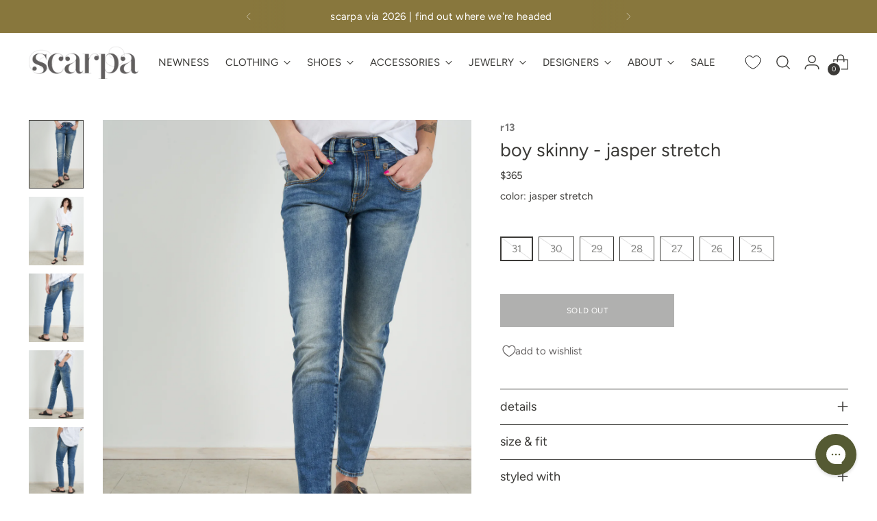

--- FILE ---
content_type: text/html; charset=utf-8
request_url: https://thinkscarpa.com/products/r13-boy-skinny-jasper-stretch
body_size: 82944
content:


<!doctype html>

<!--
  ___                 ___           ___           ___
       /  /\                     /__/\         /  /\         /  /\
      /  /:/_                    \  \:\       /  /:/        /  /::\
     /  /:/ /\  ___     ___       \  \:\     /  /:/        /  /:/\:\
    /  /:/ /:/ /__/\   /  /\  ___  \  \:\   /  /:/  ___   /  /:/  \:\
   /__/:/ /:/  \  \:\ /  /:/ /__/\  \__\:\ /__/:/  /  /\ /__/:/ \__\:\
   \  \:\/:/    \  \:\  /:/  \  \:\ /  /:/ \  \:\ /  /:/ \  \:\ /  /:/
    \  \::/      \  \:\/:/    \  \:\  /:/   \  \:\  /:/   \  \:\  /:/
     \  \:\       \  \::/      \  \:\/:/     \  \:\/:/     \  \:\/:/
      \  \:\       \__\/        \  \::/       \  \::/       \  \::/
       \__\/                     \__\/         \__\/         \__\/

  --------------------------------------------------------------------
  #  Stiletto v2.2.2
  #  Documentation: https://fluorescent.co/help/stiletto/
  #  Purchase: https://themes.shopify.com/themes/stiletto/
  #  A product by Fluorescent: https://fluorescent.co/
  --------------------------------------------------------------------
-->

<html class="no-js" lang="en" style="--announcement-height: 1px;">
  <head>
    <!-- Google Tag Manager -->
    
    <!-- End Google Tag Manager -->
    <meta charset="UTF-8">
    <meta http-equiv="X-UA-Compatible" content="IE=edge,chrome=1">
    <meta name="viewport" content="width=device-width,initial-scale=1">
    




  <meta name="description" content="r13 boy skinny - jasper stretch shown here with a shirt thing penelope top, the lena skadegard amazonite necklace, and the marion parke cyrus sandal 98% cotton, 2% elastane leather logo patch at back button closure and zip fly 5-pocket styling made in italy notes and sizing timo is 5&#39;5&quot; and is a size 0-2. she is wearin">



    <link rel="canonical" href="https://thinkscarpa.com/products/r13-boy-skinny-jasper-stretch">
    <link rel="preconnect" href="https://cdn.shopify.com" crossorigin><link rel="shortcut icon" href="//thinkscarpa.com/cdn/shop/files/scarpa_letter_favicon_446f5cd2-566a-4bb0-99ab-236daa8a2d80.png?crop=center&height=32&v=1665773560&width=32" type="image/png"><title>R13 Boy Skinny Jasper Stretch
&ndash; scarpa</title>

    





  
  
  
  
  




<meta property="og:url" content="https://thinkscarpa.com/products/r13-boy-skinny-jasper-stretch">
<meta property="og:site_name" content="scarpa">
<meta property="og:type" content="product">
<meta property="og:title" content="boy skinny - jasper stretch">
<meta property="og:description" content="r13 boy skinny - jasper stretch shown here with a shirt thing penelope top, the lena skadegard amazonite necklace, and the marion parke cyrus sandal 98% cotton, 2% elastane leather logo patch at back button closure and zip fly 5-pocket styling made in italy notes and sizing timo is 5&amp;#39;5&amp;quot; and is a size 0-2. she is wearin">
<meta property="og:image" content="http://thinkscarpa.com/cdn/shop/products/r13_boy_skinny_jasper_stretch-2.jpg?v=1626728928&width=1024">
<meta property="og:image:secure_url" content="https://thinkscarpa.com/cdn/shop/products/r13_boy_skinny_jasper_stretch-2.jpg?v=1626728928&width=1024">
<meta property="og:price:amount" content="365">
<meta property="og:price:currency" content="USD">

<meta name="twitter:title" content="boy skinny - jasper stretch">
<meta name="twitter:description" content="r13 boy skinny - jasper stretch shown here with a shirt thing penelope top, the lena skadegard amazonite necklace, and the marion parke cyrus sandal 98% cotton, 2% elastane leather logo patch at back button closure and zip fly 5-pocket styling made in italy notes and sizing timo is 5&amp;#39;5&amp;quot; and is a size 0-2. she is wearin">
<meta name="twitter:card" content="summary_large_image">
<meta name="twitter:image" content="https://thinkscarpa.com/cdn/shop/products/r13_boy_skinny_jasper_stretch-2.jpg?v=1626728928&width=1024">
<meta name="twitter:image:width" content="480">
<meta name="twitter:image:height" content="480">


    <script>
  console.log('Stiletto v2.2.2 by Fluorescent');

  document.documentElement.className = document.documentElement.className.replace('no-js', '');
  if (window.matchMedia(`(prefers-reduced-motion: reduce)`) === true || window.matchMedia(`(prefers-reduced-motion: reduce)`).matches === true) {
    document.documentElement.classList.add('prefers-reduced-motion');
  } else {
    document.documentElement.classList.add('do-anim');
  }

  window.theme = {
    version: 'v2.2.2',
    themeName: 'Stiletto',
    moneyFormat: "${{amount_no_decimals}}",
    strings: {
      name: "scarpa",
      accessibility: {
        play_video: "play",
        pause_video: "pause",
        range_lower: "lower",
        range_upper: "upper"
      },
      product: {
        no_shipping_rates: "shipping rate unavailable",
        country_placeholder: "country\/region",
        review: "write a review"
      },
      products: {
        product: {
          unavailable: "unavailable",
          unitPrice: "unit price",
          unitPriceSeparator: "per",
          sku: "sku"
        }
      },
      cart: {
        editCartNote: "edit order notes",
        addCartNote: "add order notes",
        quantityError: "you have the maximum number of this product in your cart"
      },
      pagination: {
        viewing: "you’re viewing {{ of }} of {{ total }}",
        products: "products",
        results: "results"
      }
    },
    routes: {
      root: "/",
      cart: {
        base: "/cart",
        add: "/cart/add",
        change: "/cart/change",
        update: "/cart/update",
        clear: "/cart/clear",
        // Manual routes until Shopify adds support
        shipping: "/cart/shipping_rates",
      },
      // Manual routes until Shopify adds support
      products: "/products",
      productRecommendations: "/recommendations/products",
      predictive_search_url: '/search/suggest',
    },
    icons: {
      chevron: "\u003cspan class=\"icon icon-new icon-chevron \"\u003e\n  \u003csvg viewBox=\"0 0 24 24\" fill=\"none\" xmlns=\"http:\/\/www.w3.org\/2000\/svg\"\u003e\u003cpath d=\"M1.875 7.438 12 17.563 22.125 7.438\" stroke=\"currentColor\" stroke-width=\"2\"\/\u003e\u003c\/svg\u003e\n\u003c\/span\u003e\n\n",
      close: "\u003cspan class=\"icon icon-new icon-close \"\u003e\n  \u003csvg viewBox=\"0 0 24 24\" fill=\"none\" xmlns=\"http:\/\/www.w3.org\/2000\/svg\"\u003e\u003cpath d=\"M2.66 1.34 2 .68.68 2l.66.66 1.32-1.32zm18.68 21.32.66.66L23.32 22l-.66-.66-1.32 1.32zm1.32-20 .66-.66L22 .68l-.66.66 1.32 1.32zM1.34 21.34.68 22 2 23.32l.66-.66-1.32-1.32zm0-18.68 10 10 1.32-1.32-10-10-1.32 1.32zm11.32 10 10-10-1.32-1.32-10 10 1.32 1.32zm-1.32-1.32-10 10 1.32 1.32 10-10-1.32-1.32zm0 1.32 10 10 1.32-1.32-10-10-1.32 1.32z\" fill=\"currentColor\"\/\u003e\u003c\/svg\u003e\n\u003c\/span\u003e\n\n",
      zoom: "\u003cspan class=\"icon icon-new icon-zoom \"\u003e\n  \u003csvg viewBox=\"0 0 24 24\" fill=\"none\" xmlns=\"http:\/\/www.w3.org\/2000\/svg\"\u003e\u003cpath d=\"M10.3,19.71c5.21,0,9.44-4.23,9.44-9.44S15.51,.83,10.3,.83,.86,5.05,.86,10.27s4.23,9.44,9.44,9.44Z\" fill=\"none\" stroke=\"currentColor\" stroke-linecap=\"round\" stroke-miterlimit=\"10\" stroke-width=\"1.63\"\/\u003e\n          \u003cpath d=\"M5.05,10.27H15.54\" fill=\"none\" stroke=\"currentColor\" stroke-miterlimit=\"10\" stroke-width=\"1.63\"\/\u003e\n          \u003cpath class=\"cross-up\" d=\"M10.3,5.02V15.51\" fill=\"none\" stroke=\"currentColor\" stroke-miterlimit=\"10\" stroke-width=\"1.63\"\/\u003e\n          \u003cpath d=\"M16.92,16.9l6.49,6.49\" fill=\"none\" stroke=\"currentColor\" stroke-miterlimit=\"10\" stroke-width=\"1.63\"\/\u003e\u003c\/svg\u003e\n\u003c\/span\u003e\n\n"
    },
    coreData: {
      n: "Stiletto",
      v: "v2.2.2",
    }
  }

  
    window.theme.allCountryOptionTags = "\u003coption value=\"United States\" data-provinces=\"[[\u0026quot;Alabama\u0026quot;,\u0026quot;Alabama\u0026quot;],[\u0026quot;Alaska\u0026quot;,\u0026quot;Alaska\u0026quot;],[\u0026quot;American Samoa\u0026quot;,\u0026quot;American Samoa\u0026quot;],[\u0026quot;Arizona\u0026quot;,\u0026quot;Arizona\u0026quot;],[\u0026quot;Arkansas\u0026quot;,\u0026quot;Arkansas\u0026quot;],[\u0026quot;Armed Forces Americas\u0026quot;,\u0026quot;Armed Forces Americas\u0026quot;],[\u0026quot;Armed Forces Europe\u0026quot;,\u0026quot;Armed Forces Europe\u0026quot;],[\u0026quot;Armed Forces Pacific\u0026quot;,\u0026quot;Armed Forces Pacific\u0026quot;],[\u0026quot;California\u0026quot;,\u0026quot;California\u0026quot;],[\u0026quot;Colorado\u0026quot;,\u0026quot;Colorado\u0026quot;],[\u0026quot;Connecticut\u0026quot;,\u0026quot;Connecticut\u0026quot;],[\u0026quot;Delaware\u0026quot;,\u0026quot;Delaware\u0026quot;],[\u0026quot;District of Columbia\u0026quot;,\u0026quot;Washington DC\u0026quot;],[\u0026quot;Federated States of Micronesia\u0026quot;,\u0026quot;Micronesia\u0026quot;],[\u0026quot;Florida\u0026quot;,\u0026quot;Florida\u0026quot;],[\u0026quot;Georgia\u0026quot;,\u0026quot;Georgia\u0026quot;],[\u0026quot;Guam\u0026quot;,\u0026quot;Guam\u0026quot;],[\u0026quot;Hawaii\u0026quot;,\u0026quot;Hawaii\u0026quot;],[\u0026quot;Idaho\u0026quot;,\u0026quot;Idaho\u0026quot;],[\u0026quot;Illinois\u0026quot;,\u0026quot;Illinois\u0026quot;],[\u0026quot;Indiana\u0026quot;,\u0026quot;Indiana\u0026quot;],[\u0026quot;Iowa\u0026quot;,\u0026quot;Iowa\u0026quot;],[\u0026quot;Kansas\u0026quot;,\u0026quot;Kansas\u0026quot;],[\u0026quot;Kentucky\u0026quot;,\u0026quot;Kentucky\u0026quot;],[\u0026quot;Louisiana\u0026quot;,\u0026quot;Louisiana\u0026quot;],[\u0026quot;Maine\u0026quot;,\u0026quot;Maine\u0026quot;],[\u0026quot;Marshall Islands\u0026quot;,\u0026quot;Marshall Islands\u0026quot;],[\u0026quot;Maryland\u0026quot;,\u0026quot;Maryland\u0026quot;],[\u0026quot;Massachusetts\u0026quot;,\u0026quot;Massachusetts\u0026quot;],[\u0026quot;Michigan\u0026quot;,\u0026quot;Michigan\u0026quot;],[\u0026quot;Minnesota\u0026quot;,\u0026quot;Minnesota\u0026quot;],[\u0026quot;Mississippi\u0026quot;,\u0026quot;Mississippi\u0026quot;],[\u0026quot;Missouri\u0026quot;,\u0026quot;Missouri\u0026quot;],[\u0026quot;Montana\u0026quot;,\u0026quot;Montana\u0026quot;],[\u0026quot;Nebraska\u0026quot;,\u0026quot;Nebraska\u0026quot;],[\u0026quot;Nevada\u0026quot;,\u0026quot;Nevada\u0026quot;],[\u0026quot;New Hampshire\u0026quot;,\u0026quot;New Hampshire\u0026quot;],[\u0026quot;New Jersey\u0026quot;,\u0026quot;New Jersey\u0026quot;],[\u0026quot;New Mexico\u0026quot;,\u0026quot;New Mexico\u0026quot;],[\u0026quot;New York\u0026quot;,\u0026quot;New York\u0026quot;],[\u0026quot;North Carolina\u0026quot;,\u0026quot;North Carolina\u0026quot;],[\u0026quot;North Dakota\u0026quot;,\u0026quot;North Dakota\u0026quot;],[\u0026quot;Northern Mariana Islands\u0026quot;,\u0026quot;Northern Mariana Islands\u0026quot;],[\u0026quot;Ohio\u0026quot;,\u0026quot;Ohio\u0026quot;],[\u0026quot;Oklahoma\u0026quot;,\u0026quot;Oklahoma\u0026quot;],[\u0026quot;Oregon\u0026quot;,\u0026quot;Oregon\u0026quot;],[\u0026quot;Palau\u0026quot;,\u0026quot;Palau\u0026quot;],[\u0026quot;Pennsylvania\u0026quot;,\u0026quot;Pennsylvania\u0026quot;],[\u0026quot;Puerto Rico\u0026quot;,\u0026quot;Puerto Rico\u0026quot;],[\u0026quot;Rhode Island\u0026quot;,\u0026quot;Rhode Island\u0026quot;],[\u0026quot;South Carolina\u0026quot;,\u0026quot;South Carolina\u0026quot;],[\u0026quot;South Dakota\u0026quot;,\u0026quot;South Dakota\u0026quot;],[\u0026quot;Tennessee\u0026quot;,\u0026quot;Tennessee\u0026quot;],[\u0026quot;Texas\u0026quot;,\u0026quot;Texas\u0026quot;],[\u0026quot;Utah\u0026quot;,\u0026quot;Utah\u0026quot;],[\u0026quot;Vermont\u0026quot;,\u0026quot;Vermont\u0026quot;],[\u0026quot;Virgin Islands\u0026quot;,\u0026quot;U.S. Virgin Islands\u0026quot;],[\u0026quot;Virginia\u0026quot;,\u0026quot;Virginia\u0026quot;],[\u0026quot;Washington\u0026quot;,\u0026quot;Washington\u0026quot;],[\u0026quot;West Virginia\u0026quot;,\u0026quot;West Virginia\u0026quot;],[\u0026quot;Wisconsin\u0026quot;,\u0026quot;Wisconsin\u0026quot;],[\u0026quot;Wyoming\u0026quot;,\u0026quot;Wyoming\u0026quot;]]\"\u003eUnited States\u003c\/option\u003e\n\u003coption value=\"---\" data-provinces=\"[]\"\u003e---\u003c\/option\u003e\n\u003coption value=\"Afghanistan\" data-provinces=\"[]\"\u003eAfghanistan\u003c\/option\u003e\n\u003coption value=\"Aland Islands\" data-provinces=\"[]\"\u003eÅland Islands\u003c\/option\u003e\n\u003coption value=\"Albania\" data-provinces=\"[]\"\u003eAlbania\u003c\/option\u003e\n\u003coption value=\"Algeria\" data-provinces=\"[]\"\u003eAlgeria\u003c\/option\u003e\n\u003coption value=\"Andorra\" data-provinces=\"[]\"\u003eAndorra\u003c\/option\u003e\n\u003coption value=\"Angola\" data-provinces=\"[]\"\u003eAngola\u003c\/option\u003e\n\u003coption value=\"Anguilla\" data-provinces=\"[]\"\u003eAnguilla\u003c\/option\u003e\n\u003coption value=\"Antigua And Barbuda\" data-provinces=\"[]\"\u003eAntigua \u0026 Barbuda\u003c\/option\u003e\n\u003coption value=\"Argentina\" data-provinces=\"[[\u0026quot;Buenos Aires\u0026quot;,\u0026quot;Buenos Aires Province\u0026quot;],[\u0026quot;Catamarca\u0026quot;,\u0026quot;Catamarca\u0026quot;],[\u0026quot;Chaco\u0026quot;,\u0026quot;Chaco\u0026quot;],[\u0026quot;Chubut\u0026quot;,\u0026quot;Chubut\u0026quot;],[\u0026quot;Ciudad Autónoma de Buenos Aires\u0026quot;,\u0026quot;Buenos Aires (Autonomous City)\u0026quot;],[\u0026quot;Corrientes\u0026quot;,\u0026quot;Corrientes\u0026quot;],[\u0026quot;Córdoba\u0026quot;,\u0026quot;Córdoba\u0026quot;],[\u0026quot;Entre Ríos\u0026quot;,\u0026quot;Entre Ríos\u0026quot;],[\u0026quot;Formosa\u0026quot;,\u0026quot;Formosa\u0026quot;],[\u0026quot;Jujuy\u0026quot;,\u0026quot;Jujuy\u0026quot;],[\u0026quot;La Pampa\u0026quot;,\u0026quot;La Pampa\u0026quot;],[\u0026quot;La Rioja\u0026quot;,\u0026quot;La Rioja\u0026quot;],[\u0026quot;Mendoza\u0026quot;,\u0026quot;Mendoza\u0026quot;],[\u0026quot;Misiones\u0026quot;,\u0026quot;Misiones\u0026quot;],[\u0026quot;Neuquén\u0026quot;,\u0026quot;Neuquén\u0026quot;],[\u0026quot;Río Negro\u0026quot;,\u0026quot;Río Negro\u0026quot;],[\u0026quot;Salta\u0026quot;,\u0026quot;Salta\u0026quot;],[\u0026quot;San Juan\u0026quot;,\u0026quot;San Juan\u0026quot;],[\u0026quot;San Luis\u0026quot;,\u0026quot;San Luis\u0026quot;],[\u0026quot;Santa Cruz\u0026quot;,\u0026quot;Santa Cruz\u0026quot;],[\u0026quot;Santa Fe\u0026quot;,\u0026quot;Santa Fe\u0026quot;],[\u0026quot;Santiago Del Estero\u0026quot;,\u0026quot;Santiago del Estero\u0026quot;],[\u0026quot;Tierra Del Fuego\u0026quot;,\u0026quot;Tierra del Fuego\u0026quot;],[\u0026quot;Tucumán\u0026quot;,\u0026quot;Tucumán\u0026quot;]]\"\u003eArgentina\u003c\/option\u003e\n\u003coption value=\"Armenia\" data-provinces=\"[]\"\u003eArmenia\u003c\/option\u003e\n\u003coption value=\"Aruba\" data-provinces=\"[]\"\u003eAruba\u003c\/option\u003e\n\u003coption value=\"Ascension Island\" data-provinces=\"[]\"\u003eAscension Island\u003c\/option\u003e\n\u003coption value=\"Australia\" data-provinces=\"[[\u0026quot;Australian Capital Territory\u0026quot;,\u0026quot;Australian Capital Territory\u0026quot;],[\u0026quot;New South Wales\u0026quot;,\u0026quot;New South Wales\u0026quot;],[\u0026quot;Northern Territory\u0026quot;,\u0026quot;Northern Territory\u0026quot;],[\u0026quot;Queensland\u0026quot;,\u0026quot;Queensland\u0026quot;],[\u0026quot;South Australia\u0026quot;,\u0026quot;South Australia\u0026quot;],[\u0026quot;Tasmania\u0026quot;,\u0026quot;Tasmania\u0026quot;],[\u0026quot;Victoria\u0026quot;,\u0026quot;Victoria\u0026quot;],[\u0026quot;Western Australia\u0026quot;,\u0026quot;Western Australia\u0026quot;]]\"\u003eAustralia\u003c\/option\u003e\n\u003coption value=\"Austria\" data-provinces=\"[]\"\u003eAustria\u003c\/option\u003e\n\u003coption value=\"Azerbaijan\" data-provinces=\"[]\"\u003eAzerbaijan\u003c\/option\u003e\n\u003coption value=\"Bahamas\" data-provinces=\"[]\"\u003eBahamas\u003c\/option\u003e\n\u003coption value=\"Bahrain\" data-provinces=\"[]\"\u003eBahrain\u003c\/option\u003e\n\u003coption value=\"Bangladesh\" data-provinces=\"[]\"\u003eBangladesh\u003c\/option\u003e\n\u003coption value=\"Barbados\" data-provinces=\"[]\"\u003eBarbados\u003c\/option\u003e\n\u003coption value=\"Belarus\" data-provinces=\"[]\"\u003eBelarus\u003c\/option\u003e\n\u003coption value=\"Belgium\" data-provinces=\"[]\"\u003eBelgium\u003c\/option\u003e\n\u003coption value=\"Belize\" data-provinces=\"[]\"\u003eBelize\u003c\/option\u003e\n\u003coption value=\"Benin\" data-provinces=\"[]\"\u003eBenin\u003c\/option\u003e\n\u003coption value=\"Bermuda\" data-provinces=\"[]\"\u003eBermuda\u003c\/option\u003e\n\u003coption value=\"Bhutan\" data-provinces=\"[]\"\u003eBhutan\u003c\/option\u003e\n\u003coption value=\"Bolivia\" data-provinces=\"[]\"\u003eBolivia\u003c\/option\u003e\n\u003coption value=\"Bosnia And Herzegovina\" data-provinces=\"[]\"\u003eBosnia \u0026 Herzegovina\u003c\/option\u003e\n\u003coption value=\"Botswana\" data-provinces=\"[]\"\u003eBotswana\u003c\/option\u003e\n\u003coption value=\"Brazil\" data-provinces=\"[[\u0026quot;Acre\u0026quot;,\u0026quot;Acre\u0026quot;],[\u0026quot;Alagoas\u0026quot;,\u0026quot;Alagoas\u0026quot;],[\u0026quot;Amapá\u0026quot;,\u0026quot;Amapá\u0026quot;],[\u0026quot;Amazonas\u0026quot;,\u0026quot;Amazonas\u0026quot;],[\u0026quot;Bahia\u0026quot;,\u0026quot;Bahia\u0026quot;],[\u0026quot;Ceará\u0026quot;,\u0026quot;Ceará\u0026quot;],[\u0026quot;Distrito Federal\u0026quot;,\u0026quot;Federal District\u0026quot;],[\u0026quot;Espírito Santo\u0026quot;,\u0026quot;Espírito Santo\u0026quot;],[\u0026quot;Goiás\u0026quot;,\u0026quot;Goiás\u0026quot;],[\u0026quot;Maranhão\u0026quot;,\u0026quot;Maranhão\u0026quot;],[\u0026quot;Mato Grosso\u0026quot;,\u0026quot;Mato Grosso\u0026quot;],[\u0026quot;Mato Grosso do Sul\u0026quot;,\u0026quot;Mato Grosso do Sul\u0026quot;],[\u0026quot;Minas Gerais\u0026quot;,\u0026quot;Minas Gerais\u0026quot;],[\u0026quot;Paraná\u0026quot;,\u0026quot;Paraná\u0026quot;],[\u0026quot;Paraíba\u0026quot;,\u0026quot;Paraíba\u0026quot;],[\u0026quot;Pará\u0026quot;,\u0026quot;Pará\u0026quot;],[\u0026quot;Pernambuco\u0026quot;,\u0026quot;Pernambuco\u0026quot;],[\u0026quot;Piauí\u0026quot;,\u0026quot;Piauí\u0026quot;],[\u0026quot;Rio Grande do Norte\u0026quot;,\u0026quot;Rio Grande do Norte\u0026quot;],[\u0026quot;Rio Grande do Sul\u0026quot;,\u0026quot;Rio Grande do Sul\u0026quot;],[\u0026quot;Rio de Janeiro\u0026quot;,\u0026quot;Rio de Janeiro\u0026quot;],[\u0026quot;Rondônia\u0026quot;,\u0026quot;Rondônia\u0026quot;],[\u0026quot;Roraima\u0026quot;,\u0026quot;Roraima\u0026quot;],[\u0026quot;Santa Catarina\u0026quot;,\u0026quot;Santa Catarina\u0026quot;],[\u0026quot;Sergipe\u0026quot;,\u0026quot;Sergipe\u0026quot;],[\u0026quot;São Paulo\u0026quot;,\u0026quot;São Paulo\u0026quot;],[\u0026quot;Tocantins\u0026quot;,\u0026quot;Tocantins\u0026quot;]]\"\u003eBrazil\u003c\/option\u003e\n\u003coption value=\"British Indian Ocean Territory\" data-provinces=\"[]\"\u003eBritish Indian Ocean Territory\u003c\/option\u003e\n\u003coption value=\"Virgin Islands, British\" data-provinces=\"[]\"\u003eBritish Virgin Islands\u003c\/option\u003e\n\u003coption value=\"Brunei\" data-provinces=\"[]\"\u003eBrunei\u003c\/option\u003e\n\u003coption value=\"Bulgaria\" data-provinces=\"[]\"\u003eBulgaria\u003c\/option\u003e\n\u003coption value=\"Burkina Faso\" data-provinces=\"[]\"\u003eBurkina Faso\u003c\/option\u003e\n\u003coption value=\"Burundi\" data-provinces=\"[]\"\u003eBurundi\u003c\/option\u003e\n\u003coption value=\"Cambodia\" data-provinces=\"[]\"\u003eCambodia\u003c\/option\u003e\n\u003coption value=\"Republic of Cameroon\" data-provinces=\"[]\"\u003eCameroon\u003c\/option\u003e\n\u003coption value=\"Canada\" data-provinces=\"[[\u0026quot;Alberta\u0026quot;,\u0026quot;Alberta\u0026quot;],[\u0026quot;British Columbia\u0026quot;,\u0026quot;British Columbia\u0026quot;],[\u0026quot;Manitoba\u0026quot;,\u0026quot;Manitoba\u0026quot;],[\u0026quot;New Brunswick\u0026quot;,\u0026quot;New Brunswick\u0026quot;],[\u0026quot;Newfoundland and Labrador\u0026quot;,\u0026quot;Newfoundland and Labrador\u0026quot;],[\u0026quot;Northwest Territories\u0026quot;,\u0026quot;Northwest Territories\u0026quot;],[\u0026quot;Nova Scotia\u0026quot;,\u0026quot;Nova Scotia\u0026quot;],[\u0026quot;Nunavut\u0026quot;,\u0026quot;Nunavut\u0026quot;],[\u0026quot;Ontario\u0026quot;,\u0026quot;Ontario\u0026quot;],[\u0026quot;Prince Edward Island\u0026quot;,\u0026quot;Prince Edward Island\u0026quot;],[\u0026quot;Quebec\u0026quot;,\u0026quot;Quebec\u0026quot;],[\u0026quot;Saskatchewan\u0026quot;,\u0026quot;Saskatchewan\u0026quot;],[\u0026quot;Yukon\u0026quot;,\u0026quot;Yukon\u0026quot;]]\"\u003eCanada\u003c\/option\u003e\n\u003coption value=\"Cape Verde\" data-provinces=\"[]\"\u003eCape Verde\u003c\/option\u003e\n\u003coption value=\"Caribbean Netherlands\" data-provinces=\"[]\"\u003eCaribbean Netherlands\u003c\/option\u003e\n\u003coption value=\"Cayman Islands\" data-provinces=\"[]\"\u003eCayman Islands\u003c\/option\u003e\n\u003coption value=\"Central African Republic\" data-provinces=\"[]\"\u003eCentral African Republic\u003c\/option\u003e\n\u003coption value=\"Chad\" data-provinces=\"[]\"\u003eChad\u003c\/option\u003e\n\u003coption value=\"Chile\" data-provinces=\"[[\u0026quot;Antofagasta\u0026quot;,\u0026quot;Antofagasta\u0026quot;],[\u0026quot;Araucanía\u0026quot;,\u0026quot;Araucanía\u0026quot;],[\u0026quot;Arica and Parinacota\u0026quot;,\u0026quot;Arica y Parinacota\u0026quot;],[\u0026quot;Atacama\u0026quot;,\u0026quot;Atacama\u0026quot;],[\u0026quot;Aysén\u0026quot;,\u0026quot;Aysén\u0026quot;],[\u0026quot;Biobío\u0026quot;,\u0026quot;Bío Bío\u0026quot;],[\u0026quot;Coquimbo\u0026quot;,\u0026quot;Coquimbo\u0026quot;],[\u0026quot;Los Lagos\u0026quot;,\u0026quot;Los Lagos\u0026quot;],[\u0026quot;Los Ríos\u0026quot;,\u0026quot;Los Ríos\u0026quot;],[\u0026quot;Magallanes\u0026quot;,\u0026quot;Magallanes Region\u0026quot;],[\u0026quot;Maule\u0026quot;,\u0026quot;Maule\u0026quot;],[\u0026quot;O\u0026#39;Higgins\u0026quot;,\u0026quot;Libertador General Bernardo O’Higgins\u0026quot;],[\u0026quot;Santiago\u0026quot;,\u0026quot;Santiago Metropolitan\u0026quot;],[\u0026quot;Tarapacá\u0026quot;,\u0026quot;Tarapacá\u0026quot;],[\u0026quot;Valparaíso\u0026quot;,\u0026quot;Valparaíso\u0026quot;],[\u0026quot;Ñuble\u0026quot;,\u0026quot;Ñuble\u0026quot;]]\"\u003eChile\u003c\/option\u003e\n\u003coption value=\"China\" data-provinces=\"[[\u0026quot;Anhui\u0026quot;,\u0026quot;Anhui\u0026quot;],[\u0026quot;Beijing\u0026quot;,\u0026quot;Beijing\u0026quot;],[\u0026quot;Chongqing\u0026quot;,\u0026quot;Chongqing\u0026quot;],[\u0026quot;Fujian\u0026quot;,\u0026quot;Fujian\u0026quot;],[\u0026quot;Gansu\u0026quot;,\u0026quot;Gansu\u0026quot;],[\u0026quot;Guangdong\u0026quot;,\u0026quot;Guangdong\u0026quot;],[\u0026quot;Guangxi\u0026quot;,\u0026quot;Guangxi\u0026quot;],[\u0026quot;Guizhou\u0026quot;,\u0026quot;Guizhou\u0026quot;],[\u0026quot;Hainan\u0026quot;,\u0026quot;Hainan\u0026quot;],[\u0026quot;Hebei\u0026quot;,\u0026quot;Hebei\u0026quot;],[\u0026quot;Heilongjiang\u0026quot;,\u0026quot;Heilongjiang\u0026quot;],[\u0026quot;Henan\u0026quot;,\u0026quot;Henan\u0026quot;],[\u0026quot;Hubei\u0026quot;,\u0026quot;Hubei\u0026quot;],[\u0026quot;Hunan\u0026quot;,\u0026quot;Hunan\u0026quot;],[\u0026quot;Inner Mongolia\u0026quot;,\u0026quot;Inner Mongolia\u0026quot;],[\u0026quot;Jiangsu\u0026quot;,\u0026quot;Jiangsu\u0026quot;],[\u0026quot;Jiangxi\u0026quot;,\u0026quot;Jiangxi\u0026quot;],[\u0026quot;Jilin\u0026quot;,\u0026quot;Jilin\u0026quot;],[\u0026quot;Liaoning\u0026quot;,\u0026quot;Liaoning\u0026quot;],[\u0026quot;Ningxia\u0026quot;,\u0026quot;Ningxia\u0026quot;],[\u0026quot;Qinghai\u0026quot;,\u0026quot;Qinghai\u0026quot;],[\u0026quot;Shaanxi\u0026quot;,\u0026quot;Shaanxi\u0026quot;],[\u0026quot;Shandong\u0026quot;,\u0026quot;Shandong\u0026quot;],[\u0026quot;Shanghai\u0026quot;,\u0026quot;Shanghai\u0026quot;],[\u0026quot;Shanxi\u0026quot;,\u0026quot;Shanxi\u0026quot;],[\u0026quot;Sichuan\u0026quot;,\u0026quot;Sichuan\u0026quot;],[\u0026quot;Tianjin\u0026quot;,\u0026quot;Tianjin\u0026quot;],[\u0026quot;Xinjiang\u0026quot;,\u0026quot;Xinjiang\u0026quot;],[\u0026quot;Xizang\u0026quot;,\u0026quot;Tibet\u0026quot;],[\u0026quot;Yunnan\u0026quot;,\u0026quot;Yunnan\u0026quot;],[\u0026quot;Zhejiang\u0026quot;,\u0026quot;Zhejiang\u0026quot;]]\"\u003eChina\u003c\/option\u003e\n\u003coption value=\"Christmas Island\" data-provinces=\"[]\"\u003eChristmas Island\u003c\/option\u003e\n\u003coption value=\"Cocos (Keeling) Islands\" data-provinces=\"[]\"\u003eCocos (Keeling) Islands\u003c\/option\u003e\n\u003coption value=\"Colombia\" data-provinces=\"[[\u0026quot;Amazonas\u0026quot;,\u0026quot;Amazonas\u0026quot;],[\u0026quot;Antioquia\u0026quot;,\u0026quot;Antioquia\u0026quot;],[\u0026quot;Arauca\u0026quot;,\u0026quot;Arauca\u0026quot;],[\u0026quot;Atlántico\u0026quot;,\u0026quot;Atlántico\u0026quot;],[\u0026quot;Bogotá, D.C.\u0026quot;,\u0026quot;Capital District\u0026quot;],[\u0026quot;Bolívar\u0026quot;,\u0026quot;Bolívar\u0026quot;],[\u0026quot;Boyacá\u0026quot;,\u0026quot;Boyacá\u0026quot;],[\u0026quot;Caldas\u0026quot;,\u0026quot;Caldas\u0026quot;],[\u0026quot;Caquetá\u0026quot;,\u0026quot;Caquetá\u0026quot;],[\u0026quot;Casanare\u0026quot;,\u0026quot;Casanare\u0026quot;],[\u0026quot;Cauca\u0026quot;,\u0026quot;Cauca\u0026quot;],[\u0026quot;Cesar\u0026quot;,\u0026quot;Cesar\u0026quot;],[\u0026quot;Chocó\u0026quot;,\u0026quot;Chocó\u0026quot;],[\u0026quot;Cundinamarca\u0026quot;,\u0026quot;Cundinamarca\u0026quot;],[\u0026quot;Córdoba\u0026quot;,\u0026quot;Córdoba\u0026quot;],[\u0026quot;Guainía\u0026quot;,\u0026quot;Guainía\u0026quot;],[\u0026quot;Guaviare\u0026quot;,\u0026quot;Guaviare\u0026quot;],[\u0026quot;Huila\u0026quot;,\u0026quot;Huila\u0026quot;],[\u0026quot;La Guajira\u0026quot;,\u0026quot;La Guajira\u0026quot;],[\u0026quot;Magdalena\u0026quot;,\u0026quot;Magdalena\u0026quot;],[\u0026quot;Meta\u0026quot;,\u0026quot;Meta\u0026quot;],[\u0026quot;Nariño\u0026quot;,\u0026quot;Nariño\u0026quot;],[\u0026quot;Norte de Santander\u0026quot;,\u0026quot;Norte de Santander\u0026quot;],[\u0026quot;Putumayo\u0026quot;,\u0026quot;Putumayo\u0026quot;],[\u0026quot;Quindío\u0026quot;,\u0026quot;Quindío\u0026quot;],[\u0026quot;Risaralda\u0026quot;,\u0026quot;Risaralda\u0026quot;],[\u0026quot;San Andrés, Providencia y Santa Catalina\u0026quot;,\u0026quot;San Andrés \\u0026 Providencia\u0026quot;],[\u0026quot;Santander\u0026quot;,\u0026quot;Santander\u0026quot;],[\u0026quot;Sucre\u0026quot;,\u0026quot;Sucre\u0026quot;],[\u0026quot;Tolima\u0026quot;,\u0026quot;Tolima\u0026quot;],[\u0026quot;Valle del Cauca\u0026quot;,\u0026quot;Valle del Cauca\u0026quot;],[\u0026quot;Vaupés\u0026quot;,\u0026quot;Vaupés\u0026quot;],[\u0026quot;Vichada\u0026quot;,\u0026quot;Vichada\u0026quot;]]\"\u003eColombia\u003c\/option\u003e\n\u003coption value=\"Comoros\" data-provinces=\"[]\"\u003eComoros\u003c\/option\u003e\n\u003coption value=\"Congo\" data-provinces=\"[]\"\u003eCongo - Brazzaville\u003c\/option\u003e\n\u003coption value=\"Congo, The Democratic Republic Of The\" data-provinces=\"[]\"\u003eCongo - Kinshasa\u003c\/option\u003e\n\u003coption value=\"Cook Islands\" data-provinces=\"[]\"\u003eCook Islands\u003c\/option\u003e\n\u003coption value=\"Costa Rica\" data-provinces=\"[[\u0026quot;Alajuela\u0026quot;,\u0026quot;Alajuela\u0026quot;],[\u0026quot;Cartago\u0026quot;,\u0026quot;Cartago\u0026quot;],[\u0026quot;Guanacaste\u0026quot;,\u0026quot;Guanacaste\u0026quot;],[\u0026quot;Heredia\u0026quot;,\u0026quot;Heredia\u0026quot;],[\u0026quot;Limón\u0026quot;,\u0026quot;Limón\u0026quot;],[\u0026quot;Puntarenas\u0026quot;,\u0026quot;Puntarenas\u0026quot;],[\u0026quot;San José\u0026quot;,\u0026quot;San José\u0026quot;]]\"\u003eCosta Rica\u003c\/option\u003e\n\u003coption value=\"Croatia\" data-provinces=\"[]\"\u003eCroatia\u003c\/option\u003e\n\u003coption value=\"Curaçao\" data-provinces=\"[]\"\u003eCuraçao\u003c\/option\u003e\n\u003coption value=\"Cyprus\" data-provinces=\"[]\"\u003eCyprus\u003c\/option\u003e\n\u003coption value=\"Czech Republic\" data-provinces=\"[]\"\u003eCzechia\u003c\/option\u003e\n\u003coption value=\"Côte d'Ivoire\" data-provinces=\"[]\"\u003eCôte d’Ivoire\u003c\/option\u003e\n\u003coption value=\"Denmark\" data-provinces=\"[]\"\u003eDenmark\u003c\/option\u003e\n\u003coption value=\"Djibouti\" data-provinces=\"[]\"\u003eDjibouti\u003c\/option\u003e\n\u003coption value=\"Dominica\" data-provinces=\"[]\"\u003eDominica\u003c\/option\u003e\n\u003coption value=\"Dominican Republic\" data-provinces=\"[]\"\u003eDominican Republic\u003c\/option\u003e\n\u003coption value=\"Ecuador\" data-provinces=\"[]\"\u003eEcuador\u003c\/option\u003e\n\u003coption value=\"Egypt\" data-provinces=\"[[\u0026quot;6th of October\u0026quot;,\u0026quot;6th of October\u0026quot;],[\u0026quot;Al Sharqia\u0026quot;,\u0026quot;Al Sharqia\u0026quot;],[\u0026quot;Alexandria\u0026quot;,\u0026quot;Alexandria\u0026quot;],[\u0026quot;Aswan\u0026quot;,\u0026quot;Aswan\u0026quot;],[\u0026quot;Asyut\u0026quot;,\u0026quot;Asyut\u0026quot;],[\u0026quot;Beheira\u0026quot;,\u0026quot;Beheira\u0026quot;],[\u0026quot;Beni Suef\u0026quot;,\u0026quot;Beni Suef\u0026quot;],[\u0026quot;Cairo\u0026quot;,\u0026quot;Cairo\u0026quot;],[\u0026quot;Dakahlia\u0026quot;,\u0026quot;Dakahlia\u0026quot;],[\u0026quot;Damietta\u0026quot;,\u0026quot;Damietta\u0026quot;],[\u0026quot;Faiyum\u0026quot;,\u0026quot;Faiyum\u0026quot;],[\u0026quot;Gharbia\u0026quot;,\u0026quot;Gharbia\u0026quot;],[\u0026quot;Giza\u0026quot;,\u0026quot;Giza\u0026quot;],[\u0026quot;Helwan\u0026quot;,\u0026quot;Helwan\u0026quot;],[\u0026quot;Ismailia\u0026quot;,\u0026quot;Ismailia\u0026quot;],[\u0026quot;Kafr el-Sheikh\u0026quot;,\u0026quot;Kafr el-Sheikh\u0026quot;],[\u0026quot;Luxor\u0026quot;,\u0026quot;Luxor\u0026quot;],[\u0026quot;Matrouh\u0026quot;,\u0026quot;Matrouh\u0026quot;],[\u0026quot;Minya\u0026quot;,\u0026quot;Minya\u0026quot;],[\u0026quot;Monufia\u0026quot;,\u0026quot;Monufia\u0026quot;],[\u0026quot;New Valley\u0026quot;,\u0026quot;New Valley\u0026quot;],[\u0026quot;North Sinai\u0026quot;,\u0026quot;North Sinai\u0026quot;],[\u0026quot;Port Said\u0026quot;,\u0026quot;Port Said\u0026quot;],[\u0026quot;Qalyubia\u0026quot;,\u0026quot;Qalyubia\u0026quot;],[\u0026quot;Qena\u0026quot;,\u0026quot;Qena\u0026quot;],[\u0026quot;Red Sea\u0026quot;,\u0026quot;Red Sea\u0026quot;],[\u0026quot;Sohag\u0026quot;,\u0026quot;Sohag\u0026quot;],[\u0026quot;South Sinai\u0026quot;,\u0026quot;South Sinai\u0026quot;],[\u0026quot;Suez\u0026quot;,\u0026quot;Suez\u0026quot;]]\"\u003eEgypt\u003c\/option\u003e\n\u003coption value=\"El Salvador\" data-provinces=\"[[\u0026quot;Ahuachapán\u0026quot;,\u0026quot;Ahuachapán\u0026quot;],[\u0026quot;Cabañas\u0026quot;,\u0026quot;Cabañas\u0026quot;],[\u0026quot;Chalatenango\u0026quot;,\u0026quot;Chalatenango\u0026quot;],[\u0026quot;Cuscatlán\u0026quot;,\u0026quot;Cuscatlán\u0026quot;],[\u0026quot;La Libertad\u0026quot;,\u0026quot;La Libertad\u0026quot;],[\u0026quot;La Paz\u0026quot;,\u0026quot;La Paz\u0026quot;],[\u0026quot;La Unión\u0026quot;,\u0026quot;La Unión\u0026quot;],[\u0026quot;Morazán\u0026quot;,\u0026quot;Morazán\u0026quot;],[\u0026quot;San Miguel\u0026quot;,\u0026quot;San Miguel\u0026quot;],[\u0026quot;San Salvador\u0026quot;,\u0026quot;San Salvador\u0026quot;],[\u0026quot;San Vicente\u0026quot;,\u0026quot;San Vicente\u0026quot;],[\u0026quot;Santa Ana\u0026quot;,\u0026quot;Santa Ana\u0026quot;],[\u0026quot;Sonsonate\u0026quot;,\u0026quot;Sonsonate\u0026quot;],[\u0026quot;Usulután\u0026quot;,\u0026quot;Usulután\u0026quot;]]\"\u003eEl Salvador\u003c\/option\u003e\n\u003coption value=\"Equatorial Guinea\" data-provinces=\"[]\"\u003eEquatorial Guinea\u003c\/option\u003e\n\u003coption value=\"Eritrea\" data-provinces=\"[]\"\u003eEritrea\u003c\/option\u003e\n\u003coption value=\"Estonia\" data-provinces=\"[]\"\u003eEstonia\u003c\/option\u003e\n\u003coption value=\"Eswatini\" data-provinces=\"[]\"\u003eEswatini\u003c\/option\u003e\n\u003coption value=\"Ethiopia\" data-provinces=\"[]\"\u003eEthiopia\u003c\/option\u003e\n\u003coption value=\"Falkland Islands (Malvinas)\" data-provinces=\"[]\"\u003eFalkland Islands\u003c\/option\u003e\n\u003coption value=\"Faroe Islands\" data-provinces=\"[]\"\u003eFaroe Islands\u003c\/option\u003e\n\u003coption value=\"Fiji\" data-provinces=\"[]\"\u003eFiji\u003c\/option\u003e\n\u003coption value=\"Finland\" data-provinces=\"[]\"\u003eFinland\u003c\/option\u003e\n\u003coption value=\"France\" data-provinces=\"[]\"\u003eFrance\u003c\/option\u003e\n\u003coption value=\"French Guiana\" data-provinces=\"[]\"\u003eFrench Guiana\u003c\/option\u003e\n\u003coption value=\"French Polynesia\" data-provinces=\"[]\"\u003eFrench Polynesia\u003c\/option\u003e\n\u003coption value=\"French Southern Territories\" data-provinces=\"[]\"\u003eFrench Southern Territories\u003c\/option\u003e\n\u003coption value=\"Gabon\" data-provinces=\"[]\"\u003eGabon\u003c\/option\u003e\n\u003coption value=\"Gambia\" data-provinces=\"[]\"\u003eGambia\u003c\/option\u003e\n\u003coption value=\"Georgia\" data-provinces=\"[]\"\u003eGeorgia\u003c\/option\u003e\n\u003coption value=\"Germany\" data-provinces=\"[]\"\u003eGermany\u003c\/option\u003e\n\u003coption value=\"Ghana\" data-provinces=\"[]\"\u003eGhana\u003c\/option\u003e\n\u003coption value=\"Gibraltar\" data-provinces=\"[]\"\u003eGibraltar\u003c\/option\u003e\n\u003coption value=\"Greece\" data-provinces=\"[]\"\u003eGreece\u003c\/option\u003e\n\u003coption value=\"Greenland\" data-provinces=\"[]\"\u003eGreenland\u003c\/option\u003e\n\u003coption value=\"Grenada\" data-provinces=\"[]\"\u003eGrenada\u003c\/option\u003e\n\u003coption value=\"Guadeloupe\" data-provinces=\"[]\"\u003eGuadeloupe\u003c\/option\u003e\n\u003coption value=\"Guatemala\" data-provinces=\"[[\u0026quot;Alta Verapaz\u0026quot;,\u0026quot;Alta Verapaz\u0026quot;],[\u0026quot;Baja Verapaz\u0026quot;,\u0026quot;Baja Verapaz\u0026quot;],[\u0026quot;Chimaltenango\u0026quot;,\u0026quot;Chimaltenango\u0026quot;],[\u0026quot;Chiquimula\u0026quot;,\u0026quot;Chiquimula\u0026quot;],[\u0026quot;El Progreso\u0026quot;,\u0026quot;El Progreso\u0026quot;],[\u0026quot;Escuintla\u0026quot;,\u0026quot;Escuintla\u0026quot;],[\u0026quot;Guatemala\u0026quot;,\u0026quot;Guatemala\u0026quot;],[\u0026quot;Huehuetenango\u0026quot;,\u0026quot;Huehuetenango\u0026quot;],[\u0026quot;Izabal\u0026quot;,\u0026quot;Izabal\u0026quot;],[\u0026quot;Jalapa\u0026quot;,\u0026quot;Jalapa\u0026quot;],[\u0026quot;Jutiapa\u0026quot;,\u0026quot;Jutiapa\u0026quot;],[\u0026quot;Petén\u0026quot;,\u0026quot;Petén\u0026quot;],[\u0026quot;Quetzaltenango\u0026quot;,\u0026quot;Quetzaltenango\u0026quot;],[\u0026quot;Quiché\u0026quot;,\u0026quot;Quiché\u0026quot;],[\u0026quot;Retalhuleu\u0026quot;,\u0026quot;Retalhuleu\u0026quot;],[\u0026quot;Sacatepéquez\u0026quot;,\u0026quot;Sacatepéquez\u0026quot;],[\u0026quot;San Marcos\u0026quot;,\u0026quot;San Marcos\u0026quot;],[\u0026quot;Santa Rosa\u0026quot;,\u0026quot;Santa Rosa\u0026quot;],[\u0026quot;Sololá\u0026quot;,\u0026quot;Sololá\u0026quot;],[\u0026quot;Suchitepéquez\u0026quot;,\u0026quot;Suchitepéquez\u0026quot;],[\u0026quot;Totonicapán\u0026quot;,\u0026quot;Totonicapán\u0026quot;],[\u0026quot;Zacapa\u0026quot;,\u0026quot;Zacapa\u0026quot;]]\"\u003eGuatemala\u003c\/option\u003e\n\u003coption value=\"Guernsey\" data-provinces=\"[]\"\u003eGuernsey\u003c\/option\u003e\n\u003coption value=\"Guinea\" data-provinces=\"[]\"\u003eGuinea\u003c\/option\u003e\n\u003coption value=\"Guinea Bissau\" data-provinces=\"[]\"\u003eGuinea-Bissau\u003c\/option\u003e\n\u003coption value=\"Guyana\" data-provinces=\"[]\"\u003eGuyana\u003c\/option\u003e\n\u003coption value=\"Haiti\" data-provinces=\"[]\"\u003eHaiti\u003c\/option\u003e\n\u003coption value=\"Honduras\" data-provinces=\"[]\"\u003eHonduras\u003c\/option\u003e\n\u003coption value=\"Hong Kong\" data-provinces=\"[[\u0026quot;Hong Kong Island\u0026quot;,\u0026quot;Hong Kong Island\u0026quot;],[\u0026quot;Kowloon\u0026quot;,\u0026quot;Kowloon\u0026quot;],[\u0026quot;New Territories\u0026quot;,\u0026quot;New Territories\u0026quot;]]\"\u003eHong Kong SAR\u003c\/option\u003e\n\u003coption value=\"Hungary\" data-provinces=\"[]\"\u003eHungary\u003c\/option\u003e\n\u003coption value=\"Iceland\" data-provinces=\"[]\"\u003eIceland\u003c\/option\u003e\n\u003coption value=\"India\" data-provinces=\"[[\u0026quot;Andaman and Nicobar Islands\u0026quot;,\u0026quot;Andaman and Nicobar Islands\u0026quot;],[\u0026quot;Andhra Pradesh\u0026quot;,\u0026quot;Andhra Pradesh\u0026quot;],[\u0026quot;Arunachal Pradesh\u0026quot;,\u0026quot;Arunachal Pradesh\u0026quot;],[\u0026quot;Assam\u0026quot;,\u0026quot;Assam\u0026quot;],[\u0026quot;Bihar\u0026quot;,\u0026quot;Bihar\u0026quot;],[\u0026quot;Chandigarh\u0026quot;,\u0026quot;Chandigarh\u0026quot;],[\u0026quot;Chhattisgarh\u0026quot;,\u0026quot;Chhattisgarh\u0026quot;],[\u0026quot;Dadra and Nagar Haveli\u0026quot;,\u0026quot;Dadra and Nagar Haveli\u0026quot;],[\u0026quot;Daman and Diu\u0026quot;,\u0026quot;Daman and Diu\u0026quot;],[\u0026quot;Delhi\u0026quot;,\u0026quot;Delhi\u0026quot;],[\u0026quot;Goa\u0026quot;,\u0026quot;Goa\u0026quot;],[\u0026quot;Gujarat\u0026quot;,\u0026quot;Gujarat\u0026quot;],[\u0026quot;Haryana\u0026quot;,\u0026quot;Haryana\u0026quot;],[\u0026quot;Himachal Pradesh\u0026quot;,\u0026quot;Himachal Pradesh\u0026quot;],[\u0026quot;Jammu and Kashmir\u0026quot;,\u0026quot;Jammu and Kashmir\u0026quot;],[\u0026quot;Jharkhand\u0026quot;,\u0026quot;Jharkhand\u0026quot;],[\u0026quot;Karnataka\u0026quot;,\u0026quot;Karnataka\u0026quot;],[\u0026quot;Kerala\u0026quot;,\u0026quot;Kerala\u0026quot;],[\u0026quot;Ladakh\u0026quot;,\u0026quot;Ladakh\u0026quot;],[\u0026quot;Lakshadweep\u0026quot;,\u0026quot;Lakshadweep\u0026quot;],[\u0026quot;Madhya Pradesh\u0026quot;,\u0026quot;Madhya Pradesh\u0026quot;],[\u0026quot;Maharashtra\u0026quot;,\u0026quot;Maharashtra\u0026quot;],[\u0026quot;Manipur\u0026quot;,\u0026quot;Manipur\u0026quot;],[\u0026quot;Meghalaya\u0026quot;,\u0026quot;Meghalaya\u0026quot;],[\u0026quot;Mizoram\u0026quot;,\u0026quot;Mizoram\u0026quot;],[\u0026quot;Nagaland\u0026quot;,\u0026quot;Nagaland\u0026quot;],[\u0026quot;Odisha\u0026quot;,\u0026quot;Odisha\u0026quot;],[\u0026quot;Puducherry\u0026quot;,\u0026quot;Puducherry\u0026quot;],[\u0026quot;Punjab\u0026quot;,\u0026quot;Punjab\u0026quot;],[\u0026quot;Rajasthan\u0026quot;,\u0026quot;Rajasthan\u0026quot;],[\u0026quot;Sikkim\u0026quot;,\u0026quot;Sikkim\u0026quot;],[\u0026quot;Tamil Nadu\u0026quot;,\u0026quot;Tamil Nadu\u0026quot;],[\u0026quot;Telangana\u0026quot;,\u0026quot;Telangana\u0026quot;],[\u0026quot;Tripura\u0026quot;,\u0026quot;Tripura\u0026quot;],[\u0026quot;Uttar Pradesh\u0026quot;,\u0026quot;Uttar Pradesh\u0026quot;],[\u0026quot;Uttarakhand\u0026quot;,\u0026quot;Uttarakhand\u0026quot;],[\u0026quot;West Bengal\u0026quot;,\u0026quot;West Bengal\u0026quot;]]\"\u003eIndia\u003c\/option\u003e\n\u003coption value=\"Indonesia\" data-provinces=\"[[\u0026quot;Aceh\u0026quot;,\u0026quot;Aceh\u0026quot;],[\u0026quot;Bali\u0026quot;,\u0026quot;Bali\u0026quot;],[\u0026quot;Bangka Belitung\u0026quot;,\u0026quot;Bangka–Belitung Islands\u0026quot;],[\u0026quot;Banten\u0026quot;,\u0026quot;Banten\u0026quot;],[\u0026quot;Bengkulu\u0026quot;,\u0026quot;Bengkulu\u0026quot;],[\u0026quot;Gorontalo\u0026quot;,\u0026quot;Gorontalo\u0026quot;],[\u0026quot;Jakarta\u0026quot;,\u0026quot;Jakarta\u0026quot;],[\u0026quot;Jambi\u0026quot;,\u0026quot;Jambi\u0026quot;],[\u0026quot;Jawa Barat\u0026quot;,\u0026quot;West Java\u0026quot;],[\u0026quot;Jawa Tengah\u0026quot;,\u0026quot;Central Java\u0026quot;],[\u0026quot;Jawa Timur\u0026quot;,\u0026quot;East Java\u0026quot;],[\u0026quot;Kalimantan Barat\u0026quot;,\u0026quot;West Kalimantan\u0026quot;],[\u0026quot;Kalimantan Selatan\u0026quot;,\u0026quot;South Kalimantan\u0026quot;],[\u0026quot;Kalimantan Tengah\u0026quot;,\u0026quot;Central Kalimantan\u0026quot;],[\u0026quot;Kalimantan Timur\u0026quot;,\u0026quot;East Kalimantan\u0026quot;],[\u0026quot;Kalimantan Utara\u0026quot;,\u0026quot;North Kalimantan\u0026quot;],[\u0026quot;Kepulauan Riau\u0026quot;,\u0026quot;Riau Islands\u0026quot;],[\u0026quot;Lampung\u0026quot;,\u0026quot;Lampung\u0026quot;],[\u0026quot;Maluku\u0026quot;,\u0026quot;Maluku\u0026quot;],[\u0026quot;Maluku Utara\u0026quot;,\u0026quot;North Maluku\u0026quot;],[\u0026quot;North Sumatra\u0026quot;,\u0026quot;North Sumatra\u0026quot;],[\u0026quot;Nusa Tenggara Barat\u0026quot;,\u0026quot;West Nusa Tenggara\u0026quot;],[\u0026quot;Nusa Tenggara Timur\u0026quot;,\u0026quot;East Nusa Tenggara\u0026quot;],[\u0026quot;Papua\u0026quot;,\u0026quot;Papua\u0026quot;],[\u0026quot;Papua Barat\u0026quot;,\u0026quot;West Papua\u0026quot;],[\u0026quot;Riau\u0026quot;,\u0026quot;Riau\u0026quot;],[\u0026quot;South Sumatra\u0026quot;,\u0026quot;South Sumatra\u0026quot;],[\u0026quot;Sulawesi Barat\u0026quot;,\u0026quot;West Sulawesi\u0026quot;],[\u0026quot;Sulawesi Selatan\u0026quot;,\u0026quot;South Sulawesi\u0026quot;],[\u0026quot;Sulawesi Tengah\u0026quot;,\u0026quot;Central Sulawesi\u0026quot;],[\u0026quot;Sulawesi Tenggara\u0026quot;,\u0026quot;Southeast Sulawesi\u0026quot;],[\u0026quot;Sulawesi Utara\u0026quot;,\u0026quot;North Sulawesi\u0026quot;],[\u0026quot;West Sumatra\u0026quot;,\u0026quot;West Sumatra\u0026quot;],[\u0026quot;Yogyakarta\u0026quot;,\u0026quot;Yogyakarta\u0026quot;]]\"\u003eIndonesia\u003c\/option\u003e\n\u003coption value=\"Iraq\" data-provinces=\"[]\"\u003eIraq\u003c\/option\u003e\n\u003coption value=\"Ireland\" data-provinces=\"[[\u0026quot;Carlow\u0026quot;,\u0026quot;Carlow\u0026quot;],[\u0026quot;Cavan\u0026quot;,\u0026quot;Cavan\u0026quot;],[\u0026quot;Clare\u0026quot;,\u0026quot;Clare\u0026quot;],[\u0026quot;Cork\u0026quot;,\u0026quot;Cork\u0026quot;],[\u0026quot;Donegal\u0026quot;,\u0026quot;Donegal\u0026quot;],[\u0026quot;Dublin\u0026quot;,\u0026quot;Dublin\u0026quot;],[\u0026quot;Galway\u0026quot;,\u0026quot;Galway\u0026quot;],[\u0026quot;Kerry\u0026quot;,\u0026quot;Kerry\u0026quot;],[\u0026quot;Kildare\u0026quot;,\u0026quot;Kildare\u0026quot;],[\u0026quot;Kilkenny\u0026quot;,\u0026quot;Kilkenny\u0026quot;],[\u0026quot;Laois\u0026quot;,\u0026quot;Laois\u0026quot;],[\u0026quot;Leitrim\u0026quot;,\u0026quot;Leitrim\u0026quot;],[\u0026quot;Limerick\u0026quot;,\u0026quot;Limerick\u0026quot;],[\u0026quot;Longford\u0026quot;,\u0026quot;Longford\u0026quot;],[\u0026quot;Louth\u0026quot;,\u0026quot;Louth\u0026quot;],[\u0026quot;Mayo\u0026quot;,\u0026quot;Mayo\u0026quot;],[\u0026quot;Meath\u0026quot;,\u0026quot;Meath\u0026quot;],[\u0026quot;Monaghan\u0026quot;,\u0026quot;Monaghan\u0026quot;],[\u0026quot;Offaly\u0026quot;,\u0026quot;Offaly\u0026quot;],[\u0026quot;Roscommon\u0026quot;,\u0026quot;Roscommon\u0026quot;],[\u0026quot;Sligo\u0026quot;,\u0026quot;Sligo\u0026quot;],[\u0026quot;Tipperary\u0026quot;,\u0026quot;Tipperary\u0026quot;],[\u0026quot;Waterford\u0026quot;,\u0026quot;Waterford\u0026quot;],[\u0026quot;Westmeath\u0026quot;,\u0026quot;Westmeath\u0026quot;],[\u0026quot;Wexford\u0026quot;,\u0026quot;Wexford\u0026quot;],[\u0026quot;Wicklow\u0026quot;,\u0026quot;Wicklow\u0026quot;]]\"\u003eIreland\u003c\/option\u003e\n\u003coption value=\"Isle Of Man\" data-provinces=\"[]\"\u003eIsle of Man\u003c\/option\u003e\n\u003coption value=\"Israel\" data-provinces=\"[]\"\u003eIsrael\u003c\/option\u003e\n\u003coption value=\"Italy\" data-provinces=\"[[\u0026quot;Agrigento\u0026quot;,\u0026quot;Agrigento\u0026quot;],[\u0026quot;Alessandria\u0026quot;,\u0026quot;Alessandria\u0026quot;],[\u0026quot;Ancona\u0026quot;,\u0026quot;Ancona\u0026quot;],[\u0026quot;Aosta\u0026quot;,\u0026quot;Aosta Valley\u0026quot;],[\u0026quot;Arezzo\u0026quot;,\u0026quot;Arezzo\u0026quot;],[\u0026quot;Ascoli Piceno\u0026quot;,\u0026quot;Ascoli Piceno\u0026quot;],[\u0026quot;Asti\u0026quot;,\u0026quot;Asti\u0026quot;],[\u0026quot;Avellino\u0026quot;,\u0026quot;Avellino\u0026quot;],[\u0026quot;Bari\u0026quot;,\u0026quot;Bari\u0026quot;],[\u0026quot;Barletta-Andria-Trani\u0026quot;,\u0026quot;Barletta-Andria-Trani\u0026quot;],[\u0026quot;Belluno\u0026quot;,\u0026quot;Belluno\u0026quot;],[\u0026quot;Benevento\u0026quot;,\u0026quot;Benevento\u0026quot;],[\u0026quot;Bergamo\u0026quot;,\u0026quot;Bergamo\u0026quot;],[\u0026quot;Biella\u0026quot;,\u0026quot;Biella\u0026quot;],[\u0026quot;Bologna\u0026quot;,\u0026quot;Bologna\u0026quot;],[\u0026quot;Bolzano\u0026quot;,\u0026quot;South Tyrol\u0026quot;],[\u0026quot;Brescia\u0026quot;,\u0026quot;Brescia\u0026quot;],[\u0026quot;Brindisi\u0026quot;,\u0026quot;Brindisi\u0026quot;],[\u0026quot;Cagliari\u0026quot;,\u0026quot;Cagliari\u0026quot;],[\u0026quot;Caltanissetta\u0026quot;,\u0026quot;Caltanissetta\u0026quot;],[\u0026quot;Campobasso\u0026quot;,\u0026quot;Campobasso\u0026quot;],[\u0026quot;Carbonia-Iglesias\u0026quot;,\u0026quot;Carbonia-Iglesias\u0026quot;],[\u0026quot;Caserta\u0026quot;,\u0026quot;Caserta\u0026quot;],[\u0026quot;Catania\u0026quot;,\u0026quot;Catania\u0026quot;],[\u0026quot;Catanzaro\u0026quot;,\u0026quot;Catanzaro\u0026quot;],[\u0026quot;Chieti\u0026quot;,\u0026quot;Chieti\u0026quot;],[\u0026quot;Como\u0026quot;,\u0026quot;Como\u0026quot;],[\u0026quot;Cosenza\u0026quot;,\u0026quot;Cosenza\u0026quot;],[\u0026quot;Cremona\u0026quot;,\u0026quot;Cremona\u0026quot;],[\u0026quot;Crotone\u0026quot;,\u0026quot;Crotone\u0026quot;],[\u0026quot;Cuneo\u0026quot;,\u0026quot;Cuneo\u0026quot;],[\u0026quot;Enna\u0026quot;,\u0026quot;Enna\u0026quot;],[\u0026quot;Fermo\u0026quot;,\u0026quot;Fermo\u0026quot;],[\u0026quot;Ferrara\u0026quot;,\u0026quot;Ferrara\u0026quot;],[\u0026quot;Firenze\u0026quot;,\u0026quot;Florence\u0026quot;],[\u0026quot;Foggia\u0026quot;,\u0026quot;Foggia\u0026quot;],[\u0026quot;Forlì-Cesena\u0026quot;,\u0026quot;Forlì-Cesena\u0026quot;],[\u0026quot;Frosinone\u0026quot;,\u0026quot;Frosinone\u0026quot;],[\u0026quot;Genova\u0026quot;,\u0026quot;Genoa\u0026quot;],[\u0026quot;Gorizia\u0026quot;,\u0026quot;Gorizia\u0026quot;],[\u0026quot;Grosseto\u0026quot;,\u0026quot;Grosseto\u0026quot;],[\u0026quot;Imperia\u0026quot;,\u0026quot;Imperia\u0026quot;],[\u0026quot;Isernia\u0026quot;,\u0026quot;Isernia\u0026quot;],[\u0026quot;L\u0026#39;Aquila\u0026quot;,\u0026quot;L’Aquila\u0026quot;],[\u0026quot;La Spezia\u0026quot;,\u0026quot;La Spezia\u0026quot;],[\u0026quot;Latina\u0026quot;,\u0026quot;Latina\u0026quot;],[\u0026quot;Lecce\u0026quot;,\u0026quot;Lecce\u0026quot;],[\u0026quot;Lecco\u0026quot;,\u0026quot;Lecco\u0026quot;],[\u0026quot;Livorno\u0026quot;,\u0026quot;Livorno\u0026quot;],[\u0026quot;Lodi\u0026quot;,\u0026quot;Lodi\u0026quot;],[\u0026quot;Lucca\u0026quot;,\u0026quot;Lucca\u0026quot;],[\u0026quot;Macerata\u0026quot;,\u0026quot;Macerata\u0026quot;],[\u0026quot;Mantova\u0026quot;,\u0026quot;Mantua\u0026quot;],[\u0026quot;Massa-Carrara\u0026quot;,\u0026quot;Massa and Carrara\u0026quot;],[\u0026quot;Matera\u0026quot;,\u0026quot;Matera\u0026quot;],[\u0026quot;Medio Campidano\u0026quot;,\u0026quot;Medio Campidano\u0026quot;],[\u0026quot;Messina\u0026quot;,\u0026quot;Messina\u0026quot;],[\u0026quot;Milano\u0026quot;,\u0026quot;Milan\u0026quot;],[\u0026quot;Modena\u0026quot;,\u0026quot;Modena\u0026quot;],[\u0026quot;Monza e Brianza\u0026quot;,\u0026quot;Monza and Brianza\u0026quot;],[\u0026quot;Napoli\u0026quot;,\u0026quot;Naples\u0026quot;],[\u0026quot;Novara\u0026quot;,\u0026quot;Novara\u0026quot;],[\u0026quot;Nuoro\u0026quot;,\u0026quot;Nuoro\u0026quot;],[\u0026quot;Ogliastra\u0026quot;,\u0026quot;Ogliastra\u0026quot;],[\u0026quot;Olbia-Tempio\u0026quot;,\u0026quot;Olbia-Tempio\u0026quot;],[\u0026quot;Oristano\u0026quot;,\u0026quot;Oristano\u0026quot;],[\u0026quot;Padova\u0026quot;,\u0026quot;Padua\u0026quot;],[\u0026quot;Palermo\u0026quot;,\u0026quot;Palermo\u0026quot;],[\u0026quot;Parma\u0026quot;,\u0026quot;Parma\u0026quot;],[\u0026quot;Pavia\u0026quot;,\u0026quot;Pavia\u0026quot;],[\u0026quot;Perugia\u0026quot;,\u0026quot;Perugia\u0026quot;],[\u0026quot;Pesaro e Urbino\u0026quot;,\u0026quot;Pesaro and Urbino\u0026quot;],[\u0026quot;Pescara\u0026quot;,\u0026quot;Pescara\u0026quot;],[\u0026quot;Piacenza\u0026quot;,\u0026quot;Piacenza\u0026quot;],[\u0026quot;Pisa\u0026quot;,\u0026quot;Pisa\u0026quot;],[\u0026quot;Pistoia\u0026quot;,\u0026quot;Pistoia\u0026quot;],[\u0026quot;Pordenone\u0026quot;,\u0026quot;Pordenone\u0026quot;],[\u0026quot;Potenza\u0026quot;,\u0026quot;Potenza\u0026quot;],[\u0026quot;Prato\u0026quot;,\u0026quot;Prato\u0026quot;],[\u0026quot;Ragusa\u0026quot;,\u0026quot;Ragusa\u0026quot;],[\u0026quot;Ravenna\u0026quot;,\u0026quot;Ravenna\u0026quot;],[\u0026quot;Reggio Calabria\u0026quot;,\u0026quot;Reggio Calabria\u0026quot;],[\u0026quot;Reggio Emilia\u0026quot;,\u0026quot;Reggio Emilia\u0026quot;],[\u0026quot;Rieti\u0026quot;,\u0026quot;Rieti\u0026quot;],[\u0026quot;Rimini\u0026quot;,\u0026quot;Rimini\u0026quot;],[\u0026quot;Roma\u0026quot;,\u0026quot;Rome\u0026quot;],[\u0026quot;Rovigo\u0026quot;,\u0026quot;Rovigo\u0026quot;],[\u0026quot;Salerno\u0026quot;,\u0026quot;Salerno\u0026quot;],[\u0026quot;Sassari\u0026quot;,\u0026quot;Sassari\u0026quot;],[\u0026quot;Savona\u0026quot;,\u0026quot;Savona\u0026quot;],[\u0026quot;Siena\u0026quot;,\u0026quot;Siena\u0026quot;],[\u0026quot;Siracusa\u0026quot;,\u0026quot;Syracuse\u0026quot;],[\u0026quot;Sondrio\u0026quot;,\u0026quot;Sondrio\u0026quot;],[\u0026quot;Taranto\u0026quot;,\u0026quot;Taranto\u0026quot;],[\u0026quot;Teramo\u0026quot;,\u0026quot;Teramo\u0026quot;],[\u0026quot;Terni\u0026quot;,\u0026quot;Terni\u0026quot;],[\u0026quot;Torino\u0026quot;,\u0026quot;Turin\u0026quot;],[\u0026quot;Trapani\u0026quot;,\u0026quot;Trapani\u0026quot;],[\u0026quot;Trento\u0026quot;,\u0026quot;Trentino\u0026quot;],[\u0026quot;Treviso\u0026quot;,\u0026quot;Treviso\u0026quot;],[\u0026quot;Trieste\u0026quot;,\u0026quot;Trieste\u0026quot;],[\u0026quot;Udine\u0026quot;,\u0026quot;Udine\u0026quot;],[\u0026quot;Varese\u0026quot;,\u0026quot;Varese\u0026quot;],[\u0026quot;Venezia\u0026quot;,\u0026quot;Venice\u0026quot;],[\u0026quot;Verbano-Cusio-Ossola\u0026quot;,\u0026quot;Verbano-Cusio-Ossola\u0026quot;],[\u0026quot;Vercelli\u0026quot;,\u0026quot;Vercelli\u0026quot;],[\u0026quot;Verona\u0026quot;,\u0026quot;Verona\u0026quot;],[\u0026quot;Vibo Valentia\u0026quot;,\u0026quot;Vibo Valentia\u0026quot;],[\u0026quot;Vicenza\u0026quot;,\u0026quot;Vicenza\u0026quot;],[\u0026quot;Viterbo\u0026quot;,\u0026quot;Viterbo\u0026quot;]]\"\u003eItaly\u003c\/option\u003e\n\u003coption value=\"Jamaica\" data-provinces=\"[]\"\u003eJamaica\u003c\/option\u003e\n\u003coption value=\"Japan\" data-provinces=\"[[\u0026quot;Aichi\u0026quot;,\u0026quot;Aichi\u0026quot;],[\u0026quot;Akita\u0026quot;,\u0026quot;Akita\u0026quot;],[\u0026quot;Aomori\u0026quot;,\u0026quot;Aomori\u0026quot;],[\u0026quot;Chiba\u0026quot;,\u0026quot;Chiba\u0026quot;],[\u0026quot;Ehime\u0026quot;,\u0026quot;Ehime\u0026quot;],[\u0026quot;Fukui\u0026quot;,\u0026quot;Fukui\u0026quot;],[\u0026quot;Fukuoka\u0026quot;,\u0026quot;Fukuoka\u0026quot;],[\u0026quot;Fukushima\u0026quot;,\u0026quot;Fukushima\u0026quot;],[\u0026quot;Gifu\u0026quot;,\u0026quot;Gifu\u0026quot;],[\u0026quot;Gunma\u0026quot;,\u0026quot;Gunma\u0026quot;],[\u0026quot;Hiroshima\u0026quot;,\u0026quot;Hiroshima\u0026quot;],[\u0026quot;Hokkaidō\u0026quot;,\u0026quot;Hokkaido\u0026quot;],[\u0026quot;Hyōgo\u0026quot;,\u0026quot;Hyogo\u0026quot;],[\u0026quot;Ibaraki\u0026quot;,\u0026quot;Ibaraki\u0026quot;],[\u0026quot;Ishikawa\u0026quot;,\u0026quot;Ishikawa\u0026quot;],[\u0026quot;Iwate\u0026quot;,\u0026quot;Iwate\u0026quot;],[\u0026quot;Kagawa\u0026quot;,\u0026quot;Kagawa\u0026quot;],[\u0026quot;Kagoshima\u0026quot;,\u0026quot;Kagoshima\u0026quot;],[\u0026quot;Kanagawa\u0026quot;,\u0026quot;Kanagawa\u0026quot;],[\u0026quot;Kumamoto\u0026quot;,\u0026quot;Kumamoto\u0026quot;],[\u0026quot;Kyōto\u0026quot;,\u0026quot;Kyoto\u0026quot;],[\u0026quot;Kōchi\u0026quot;,\u0026quot;Kochi\u0026quot;],[\u0026quot;Mie\u0026quot;,\u0026quot;Mie\u0026quot;],[\u0026quot;Miyagi\u0026quot;,\u0026quot;Miyagi\u0026quot;],[\u0026quot;Miyazaki\u0026quot;,\u0026quot;Miyazaki\u0026quot;],[\u0026quot;Nagano\u0026quot;,\u0026quot;Nagano\u0026quot;],[\u0026quot;Nagasaki\u0026quot;,\u0026quot;Nagasaki\u0026quot;],[\u0026quot;Nara\u0026quot;,\u0026quot;Nara\u0026quot;],[\u0026quot;Niigata\u0026quot;,\u0026quot;Niigata\u0026quot;],[\u0026quot;Okayama\u0026quot;,\u0026quot;Okayama\u0026quot;],[\u0026quot;Okinawa\u0026quot;,\u0026quot;Okinawa\u0026quot;],[\u0026quot;Saga\u0026quot;,\u0026quot;Saga\u0026quot;],[\u0026quot;Saitama\u0026quot;,\u0026quot;Saitama\u0026quot;],[\u0026quot;Shiga\u0026quot;,\u0026quot;Shiga\u0026quot;],[\u0026quot;Shimane\u0026quot;,\u0026quot;Shimane\u0026quot;],[\u0026quot;Shizuoka\u0026quot;,\u0026quot;Shizuoka\u0026quot;],[\u0026quot;Tochigi\u0026quot;,\u0026quot;Tochigi\u0026quot;],[\u0026quot;Tokushima\u0026quot;,\u0026quot;Tokushima\u0026quot;],[\u0026quot;Tottori\u0026quot;,\u0026quot;Tottori\u0026quot;],[\u0026quot;Toyama\u0026quot;,\u0026quot;Toyama\u0026quot;],[\u0026quot;Tōkyō\u0026quot;,\u0026quot;Tokyo\u0026quot;],[\u0026quot;Wakayama\u0026quot;,\u0026quot;Wakayama\u0026quot;],[\u0026quot;Yamagata\u0026quot;,\u0026quot;Yamagata\u0026quot;],[\u0026quot;Yamaguchi\u0026quot;,\u0026quot;Yamaguchi\u0026quot;],[\u0026quot;Yamanashi\u0026quot;,\u0026quot;Yamanashi\u0026quot;],[\u0026quot;Ōita\u0026quot;,\u0026quot;Oita\u0026quot;],[\u0026quot;Ōsaka\u0026quot;,\u0026quot;Osaka\u0026quot;]]\"\u003eJapan\u003c\/option\u003e\n\u003coption value=\"Jersey\" data-provinces=\"[]\"\u003eJersey\u003c\/option\u003e\n\u003coption value=\"Jordan\" data-provinces=\"[]\"\u003eJordan\u003c\/option\u003e\n\u003coption value=\"Kazakhstan\" data-provinces=\"[]\"\u003eKazakhstan\u003c\/option\u003e\n\u003coption value=\"Kenya\" data-provinces=\"[]\"\u003eKenya\u003c\/option\u003e\n\u003coption value=\"Kiribati\" data-provinces=\"[]\"\u003eKiribati\u003c\/option\u003e\n\u003coption value=\"Kosovo\" data-provinces=\"[]\"\u003eKosovo\u003c\/option\u003e\n\u003coption value=\"Kuwait\" data-provinces=\"[[\u0026quot;Al Ahmadi\u0026quot;,\u0026quot;Al Ahmadi\u0026quot;],[\u0026quot;Al Asimah\u0026quot;,\u0026quot;Al Asimah\u0026quot;],[\u0026quot;Al Farwaniyah\u0026quot;,\u0026quot;Al Farwaniyah\u0026quot;],[\u0026quot;Al Jahra\u0026quot;,\u0026quot;Al Jahra\u0026quot;],[\u0026quot;Hawalli\u0026quot;,\u0026quot;Hawalli\u0026quot;],[\u0026quot;Mubarak Al-Kabeer\u0026quot;,\u0026quot;Mubarak Al-Kabeer\u0026quot;]]\"\u003eKuwait\u003c\/option\u003e\n\u003coption value=\"Kyrgyzstan\" data-provinces=\"[]\"\u003eKyrgyzstan\u003c\/option\u003e\n\u003coption value=\"Lao People's Democratic Republic\" data-provinces=\"[]\"\u003eLaos\u003c\/option\u003e\n\u003coption value=\"Latvia\" data-provinces=\"[]\"\u003eLatvia\u003c\/option\u003e\n\u003coption value=\"Lebanon\" data-provinces=\"[]\"\u003eLebanon\u003c\/option\u003e\n\u003coption value=\"Lesotho\" data-provinces=\"[]\"\u003eLesotho\u003c\/option\u003e\n\u003coption value=\"Liberia\" data-provinces=\"[]\"\u003eLiberia\u003c\/option\u003e\n\u003coption value=\"Libyan Arab Jamahiriya\" data-provinces=\"[]\"\u003eLibya\u003c\/option\u003e\n\u003coption value=\"Liechtenstein\" data-provinces=\"[]\"\u003eLiechtenstein\u003c\/option\u003e\n\u003coption value=\"Lithuania\" data-provinces=\"[]\"\u003eLithuania\u003c\/option\u003e\n\u003coption value=\"Luxembourg\" data-provinces=\"[]\"\u003eLuxembourg\u003c\/option\u003e\n\u003coption value=\"Macao\" data-provinces=\"[]\"\u003eMacao SAR\u003c\/option\u003e\n\u003coption value=\"Madagascar\" data-provinces=\"[]\"\u003eMadagascar\u003c\/option\u003e\n\u003coption value=\"Malawi\" data-provinces=\"[]\"\u003eMalawi\u003c\/option\u003e\n\u003coption value=\"Malaysia\" data-provinces=\"[[\u0026quot;Johor\u0026quot;,\u0026quot;Johor\u0026quot;],[\u0026quot;Kedah\u0026quot;,\u0026quot;Kedah\u0026quot;],[\u0026quot;Kelantan\u0026quot;,\u0026quot;Kelantan\u0026quot;],[\u0026quot;Kuala Lumpur\u0026quot;,\u0026quot;Kuala Lumpur\u0026quot;],[\u0026quot;Labuan\u0026quot;,\u0026quot;Labuan\u0026quot;],[\u0026quot;Melaka\u0026quot;,\u0026quot;Malacca\u0026quot;],[\u0026quot;Negeri Sembilan\u0026quot;,\u0026quot;Negeri Sembilan\u0026quot;],[\u0026quot;Pahang\u0026quot;,\u0026quot;Pahang\u0026quot;],[\u0026quot;Penang\u0026quot;,\u0026quot;Penang\u0026quot;],[\u0026quot;Perak\u0026quot;,\u0026quot;Perak\u0026quot;],[\u0026quot;Perlis\u0026quot;,\u0026quot;Perlis\u0026quot;],[\u0026quot;Putrajaya\u0026quot;,\u0026quot;Putrajaya\u0026quot;],[\u0026quot;Sabah\u0026quot;,\u0026quot;Sabah\u0026quot;],[\u0026quot;Sarawak\u0026quot;,\u0026quot;Sarawak\u0026quot;],[\u0026quot;Selangor\u0026quot;,\u0026quot;Selangor\u0026quot;],[\u0026quot;Terengganu\u0026quot;,\u0026quot;Terengganu\u0026quot;]]\"\u003eMalaysia\u003c\/option\u003e\n\u003coption value=\"Maldives\" data-provinces=\"[]\"\u003eMaldives\u003c\/option\u003e\n\u003coption value=\"Mali\" data-provinces=\"[]\"\u003eMali\u003c\/option\u003e\n\u003coption value=\"Malta\" data-provinces=\"[]\"\u003eMalta\u003c\/option\u003e\n\u003coption value=\"Martinique\" data-provinces=\"[]\"\u003eMartinique\u003c\/option\u003e\n\u003coption value=\"Mauritania\" data-provinces=\"[]\"\u003eMauritania\u003c\/option\u003e\n\u003coption value=\"Mauritius\" data-provinces=\"[]\"\u003eMauritius\u003c\/option\u003e\n\u003coption value=\"Mayotte\" data-provinces=\"[]\"\u003eMayotte\u003c\/option\u003e\n\u003coption value=\"Mexico\" data-provinces=\"[[\u0026quot;Aguascalientes\u0026quot;,\u0026quot;Aguascalientes\u0026quot;],[\u0026quot;Baja California\u0026quot;,\u0026quot;Baja California\u0026quot;],[\u0026quot;Baja California Sur\u0026quot;,\u0026quot;Baja California Sur\u0026quot;],[\u0026quot;Campeche\u0026quot;,\u0026quot;Campeche\u0026quot;],[\u0026quot;Chiapas\u0026quot;,\u0026quot;Chiapas\u0026quot;],[\u0026quot;Chihuahua\u0026quot;,\u0026quot;Chihuahua\u0026quot;],[\u0026quot;Ciudad de México\u0026quot;,\u0026quot;Ciudad de Mexico\u0026quot;],[\u0026quot;Coahuila\u0026quot;,\u0026quot;Coahuila\u0026quot;],[\u0026quot;Colima\u0026quot;,\u0026quot;Colima\u0026quot;],[\u0026quot;Durango\u0026quot;,\u0026quot;Durango\u0026quot;],[\u0026quot;Guanajuato\u0026quot;,\u0026quot;Guanajuato\u0026quot;],[\u0026quot;Guerrero\u0026quot;,\u0026quot;Guerrero\u0026quot;],[\u0026quot;Hidalgo\u0026quot;,\u0026quot;Hidalgo\u0026quot;],[\u0026quot;Jalisco\u0026quot;,\u0026quot;Jalisco\u0026quot;],[\u0026quot;Michoacán\u0026quot;,\u0026quot;Michoacán\u0026quot;],[\u0026quot;Morelos\u0026quot;,\u0026quot;Morelos\u0026quot;],[\u0026quot;México\u0026quot;,\u0026quot;Mexico State\u0026quot;],[\u0026quot;Nayarit\u0026quot;,\u0026quot;Nayarit\u0026quot;],[\u0026quot;Nuevo León\u0026quot;,\u0026quot;Nuevo León\u0026quot;],[\u0026quot;Oaxaca\u0026quot;,\u0026quot;Oaxaca\u0026quot;],[\u0026quot;Puebla\u0026quot;,\u0026quot;Puebla\u0026quot;],[\u0026quot;Querétaro\u0026quot;,\u0026quot;Querétaro\u0026quot;],[\u0026quot;Quintana Roo\u0026quot;,\u0026quot;Quintana Roo\u0026quot;],[\u0026quot;San Luis Potosí\u0026quot;,\u0026quot;San Luis Potosí\u0026quot;],[\u0026quot;Sinaloa\u0026quot;,\u0026quot;Sinaloa\u0026quot;],[\u0026quot;Sonora\u0026quot;,\u0026quot;Sonora\u0026quot;],[\u0026quot;Tabasco\u0026quot;,\u0026quot;Tabasco\u0026quot;],[\u0026quot;Tamaulipas\u0026quot;,\u0026quot;Tamaulipas\u0026quot;],[\u0026quot;Tlaxcala\u0026quot;,\u0026quot;Tlaxcala\u0026quot;],[\u0026quot;Veracruz\u0026quot;,\u0026quot;Veracruz\u0026quot;],[\u0026quot;Yucatán\u0026quot;,\u0026quot;Yucatán\u0026quot;],[\u0026quot;Zacatecas\u0026quot;,\u0026quot;Zacatecas\u0026quot;]]\"\u003eMexico\u003c\/option\u003e\n\u003coption value=\"Moldova, Republic of\" data-provinces=\"[]\"\u003eMoldova\u003c\/option\u003e\n\u003coption value=\"Monaco\" data-provinces=\"[]\"\u003eMonaco\u003c\/option\u003e\n\u003coption value=\"Mongolia\" data-provinces=\"[]\"\u003eMongolia\u003c\/option\u003e\n\u003coption value=\"Montenegro\" data-provinces=\"[]\"\u003eMontenegro\u003c\/option\u003e\n\u003coption value=\"Montserrat\" data-provinces=\"[]\"\u003eMontserrat\u003c\/option\u003e\n\u003coption value=\"Morocco\" data-provinces=\"[]\"\u003eMorocco\u003c\/option\u003e\n\u003coption value=\"Mozambique\" data-provinces=\"[]\"\u003eMozambique\u003c\/option\u003e\n\u003coption value=\"Myanmar\" data-provinces=\"[]\"\u003eMyanmar (Burma)\u003c\/option\u003e\n\u003coption value=\"Namibia\" data-provinces=\"[]\"\u003eNamibia\u003c\/option\u003e\n\u003coption value=\"Nauru\" data-provinces=\"[]\"\u003eNauru\u003c\/option\u003e\n\u003coption value=\"Nepal\" data-provinces=\"[]\"\u003eNepal\u003c\/option\u003e\n\u003coption value=\"Netherlands\" data-provinces=\"[]\"\u003eNetherlands\u003c\/option\u003e\n\u003coption value=\"New Caledonia\" data-provinces=\"[]\"\u003eNew Caledonia\u003c\/option\u003e\n\u003coption value=\"New Zealand\" data-provinces=\"[[\u0026quot;Auckland\u0026quot;,\u0026quot;Auckland\u0026quot;],[\u0026quot;Bay of Plenty\u0026quot;,\u0026quot;Bay of Plenty\u0026quot;],[\u0026quot;Canterbury\u0026quot;,\u0026quot;Canterbury\u0026quot;],[\u0026quot;Chatham Islands\u0026quot;,\u0026quot;Chatham Islands\u0026quot;],[\u0026quot;Gisborne\u0026quot;,\u0026quot;Gisborne\u0026quot;],[\u0026quot;Hawke\u0026#39;s Bay\u0026quot;,\u0026quot;Hawke’s Bay\u0026quot;],[\u0026quot;Manawatu-Wanganui\u0026quot;,\u0026quot;Manawatū-Whanganui\u0026quot;],[\u0026quot;Marlborough\u0026quot;,\u0026quot;Marlborough\u0026quot;],[\u0026quot;Nelson\u0026quot;,\u0026quot;Nelson\u0026quot;],[\u0026quot;Northland\u0026quot;,\u0026quot;Northland\u0026quot;],[\u0026quot;Otago\u0026quot;,\u0026quot;Otago\u0026quot;],[\u0026quot;Southland\u0026quot;,\u0026quot;Southland\u0026quot;],[\u0026quot;Taranaki\u0026quot;,\u0026quot;Taranaki\u0026quot;],[\u0026quot;Tasman\u0026quot;,\u0026quot;Tasman\u0026quot;],[\u0026quot;Waikato\u0026quot;,\u0026quot;Waikato\u0026quot;],[\u0026quot;Wellington\u0026quot;,\u0026quot;Wellington\u0026quot;],[\u0026quot;West Coast\u0026quot;,\u0026quot;West Coast\u0026quot;]]\"\u003eNew Zealand\u003c\/option\u003e\n\u003coption value=\"Nicaragua\" data-provinces=\"[]\"\u003eNicaragua\u003c\/option\u003e\n\u003coption value=\"Niger\" data-provinces=\"[]\"\u003eNiger\u003c\/option\u003e\n\u003coption value=\"Nigeria\" data-provinces=\"[[\u0026quot;Abia\u0026quot;,\u0026quot;Abia\u0026quot;],[\u0026quot;Abuja Federal Capital Territory\u0026quot;,\u0026quot;Federal Capital Territory\u0026quot;],[\u0026quot;Adamawa\u0026quot;,\u0026quot;Adamawa\u0026quot;],[\u0026quot;Akwa Ibom\u0026quot;,\u0026quot;Akwa Ibom\u0026quot;],[\u0026quot;Anambra\u0026quot;,\u0026quot;Anambra\u0026quot;],[\u0026quot;Bauchi\u0026quot;,\u0026quot;Bauchi\u0026quot;],[\u0026quot;Bayelsa\u0026quot;,\u0026quot;Bayelsa\u0026quot;],[\u0026quot;Benue\u0026quot;,\u0026quot;Benue\u0026quot;],[\u0026quot;Borno\u0026quot;,\u0026quot;Borno\u0026quot;],[\u0026quot;Cross River\u0026quot;,\u0026quot;Cross River\u0026quot;],[\u0026quot;Delta\u0026quot;,\u0026quot;Delta\u0026quot;],[\u0026quot;Ebonyi\u0026quot;,\u0026quot;Ebonyi\u0026quot;],[\u0026quot;Edo\u0026quot;,\u0026quot;Edo\u0026quot;],[\u0026quot;Ekiti\u0026quot;,\u0026quot;Ekiti\u0026quot;],[\u0026quot;Enugu\u0026quot;,\u0026quot;Enugu\u0026quot;],[\u0026quot;Gombe\u0026quot;,\u0026quot;Gombe\u0026quot;],[\u0026quot;Imo\u0026quot;,\u0026quot;Imo\u0026quot;],[\u0026quot;Jigawa\u0026quot;,\u0026quot;Jigawa\u0026quot;],[\u0026quot;Kaduna\u0026quot;,\u0026quot;Kaduna\u0026quot;],[\u0026quot;Kano\u0026quot;,\u0026quot;Kano\u0026quot;],[\u0026quot;Katsina\u0026quot;,\u0026quot;Katsina\u0026quot;],[\u0026quot;Kebbi\u0026quot;,\u0026quot;Kebbi\u0026quot;],[\u0026quot;Kogi\u0026quot;,\u0026quot;Kogi\u0026quot;],[\u0026quot;Kwara\u0026quot;,\u0026quot;Kwara\u0026quot;],[\u0026quot;Lagos\u0026quot;,\u0026quot;Lagos\u0026quot;],[\u0026quot;Nasarawa\u0026quot;,\u0026quot;Nasarawa\u0026quot;],[\u0026quot;Niger\u0026quot;,\u0026quot;Niger\u0026quot;],[\u0026quot;Ogun\u0026quot;,\u0026quot;Ogun\u0026quot;],[\u0026quot;Ondo\u0026quot;,\u0026quot;Ondo\u0026quot;],[\u0026quot;Osun\u0026quot;,\u0026quot;Osun\u0026quot;],[\u0026quot;Oyo\u0026quot;,\u0026quot;Oyo\u0026quot;],[\u0026quot;Plateau\u0026quot;,\u0026quot;Plateau\u0026quot;],[\u0026quot;Rivers\u0026quot;,\u0026quot;Rivers\u0026quot;],[\u0026quot;Sokoto\u0026quot;,\u0026quot;Sokoto\u0026quot;],[\u0026quot;Taraba\u0026quot;,\u0026quot;Taraba\u0026quot;],[\u0026quot;Yobe\u0026quot;,\u0026quot;Yobe\u0026quot;],[\u0026quot;Zamfara\u0026quot;,\u0026quot;Zamfara\u0026quot;]]\"\u003eNigeria\u003c\/option\u003e\n\u003coption value=\"Niue\" data-provinces=\"[]\"\u003eNiue\u003c\/option\u003e\n\u003coption value=\"Norfolk Island\" data-provinces=\"[]\"\u003eNorfolk Island\u003c\/option\u003e\n\u003coption value=\"North Macedonia\" data-provinces=\"[]\"\u003eNorth Macedonia\u003c\/option\u003e\n\u003coption value=\"Norway\" data-provinces=\"[]\"\u003eNorway\u003c\/option\u003e\n\u003coption value=\"Oman\" data-provinces=\"[]\"\u003eOman\u003c\/option\u003e\n\u003coption value=\"Pakistan\" data-provinces=\"[]\"\u003ePakistan\u003c\/option\u003e\n\u003coption value=\"Palestinian Territory, Occupied\" data-provinces=\"[]\"\u003ePalestinian Territories\u003c\/option\u003e\n\u003coption value=\"Panama\" data-provinces=\"[[\u0026quot;Bocas del Toro\u0026quot;,\u0026quot;Bocas del Toro\u0026quot;],[\u0026quot;Chiriquí\u0026quot;,\u0026quot;Chiriquí\u0026quot;],[\u0026quot;Coclé\u0026quot;,\u0026quot;Coclé\u0026quot;],[\u0026quot;Colón\u0026quot;,\u0026quot;Colón\u0026quot;],[\u0026quot;Darién\u0026quot;,\u0026quot;Darién\u0026quot;],[\u0026quot;Emberá\u0026quot;,\u0026quot;Emberá\u0026quot;],[\u0026quot;Herrera\u0026quot;,\u0026quot;Herrera\u0026quot;],[\u0026quot;Kuna Yala\u0026quot;,\u0026quot;Guna Yala\u0026quot;],[\u0026quot;Los Santos\u0026quot;,\u0026quot;Los Santos\u0026quot;],[\u0026quot;Ngöbe-Buglé\u0026quot;,\u0026quot;Ngöbe-Buglé\u0026quot;],[\u0026quot;Panamá\u0026quot;,\u0026quot;Panamá\u0026quot;],[\u0026quot;Panamá Oeste\u0026quot;,\u0026quot;West Panamá\u0026quot;],[\u0026quot;Veraguas\u0026quot;,\u0026quot;Veraguas\u0026quot;]]\"\u003ePanama\u003c\/option\u003e\n\u003coption value=\"Papua New Guinea\" data-provinces=\"[]\"\u003ePapua New Guinea\u003c\/option\u003e\n\u003coption value=\"Paraguay\" data-provinces=\"[]\"\u003eParaguay\u003c\/option\u003e\n\u003coption value=\"Peru\" data-provinces=\"[[\u0026quot;Amazonas\u0026quot;,\u0026quot;Amazonas\u0026quot;],[\u0026quot;Apurímac\u0026quot;,\u0026quot;Apurímac\u0026quot;],[\u0026quot;Arequipa\u0026quot;,\u0026quot;Arequipa\u0026quot;],[\u0026quot;Ayacucho\u0026quot;,\u0026quot;Ayacucho\u0026quot;],[\u0026quot;Cajamarca\u0026quot;,\u0026quot;Cajamarca\u0026quot;],[\u0026quot;Callao\u0026quot;,\u0026quot;El Callao\u0026quot;],[\u0026quot;Cuzco\u0026quot;,\u0026quot;Cusco\u0026quot;],[\u0026quot;Huancavelica\u0026quot;,\u0026quot;Huancavelica\u0026quot;],[\u0026quot;Huánuco\u0026quot;,\u0026quot;Huánuco\u0026quot;],[\u0026quot;Ica\u0026quot;,\u0026quot;Ica\u0026quot;],[\u0026quot;Junín\u0026quot;,\u0026quot;Junín\u0026quot;],[\u0026quot;La Libertad\u0026quot;,\u0026quot;La Libertad\u0026quot;],[\u0026quot;Lambayeque\u0026quot;,\u0026quot;Lambayeque\u0026quot;],[\u0026quot;Lima (departamento)\u0026quot;,\u0026quot;Lima (Department)\u0026quot;],[\u0026quot;Lima (provincia)\u0026quot;,\u0026quot;Lima (Metropolitan)\u0026quot;],[\u0026quot;Loreto\u0026quot;,\u0026quot;Loreto\u0026quot;],[\u0026quot;Madre de Dios\u0026quot;,\u0026quot;Madre de Dios\u0026quot;],[\u0026quot;Moquegua\u0026quot;,\u0026quot;Moquegua\u0026quot;],[\u0026quot;Pasco\u0026quot;,\u0026quot;Pasco\u0026quot;],[\u0026quot;Piura\u0026quot;,\u0026quot;Piura\u0026quot;],[\u0026quot;Puno\u0026quot;,\u0026quot;Puno\u0026quot;],[\u0026quot;San Martín\u0026quot;,\u0026quot;San Martín\u0026quot;],[\u0026quot;Tacna\u0026quot;,\u0026quot;Tacna\u0026quot;],[\u0026quot;Tumbes\u0026quot;,\u0026quot;Tumbes\u0026quot;],[\u0026quot;Ucayali\u0026quot;,\u0026quot;Ucayali\u0026quot;],[\u0026quot;Áncash\u0026quot;,\u0026quot;Ancash\u0026quot;]]\"\u003ePeru\u003c\/option\u003e\n\u003coption value=\"Philippines\" data-provinces=\"[[\u0026quot;Abra\u0026quot;,\u0026quot;Abra\u0026quot;],[\u0026quot;Agusan del Norte\u0026quot;,\u0026quot;Agusan del Norte\u0026quot;],[\u0026quot;Agusan del Sur\u0026quot;,\u0026quot;Agusan del Sur\u0026quot;],[\u0026quot;Aklan\u0026quot;,\u0026quot;Aklan\u0026quot;],[\u0026quot;Albay\u0026quot;,\u0026quot;Albay\u0026quot;],[\u0026quot;Antique\u0026quot;,\u0026quot;Antique\u0026quot;],[\u0026quot;Apayao\u0026quot;,\u0026quot;Apayao\u0026quot;],[\u0026quot;Aurora\u0026quot;,\u0026quot;Aurora\u0026quot;],[\u0026quot;Basilan\u0026quot;,\u0026quot;Basilan\u0026quot;],[\u0026quot;Bataan\u0026quot;,\u0026quot;Bataan\u0026quot;],[\u0026quot;Batanes\u0026quot;,\u0026quot;Batanes\u0026quot;],[\u0026quot;Batangas\u0026quot;,\u0026quot;Batangas\u0026quot;],[\u0026quot;Benguet\u0026quot;,\u0026quot;Benguet\u0026quot;],[\u0026quot;Biliran\u0026quot;,\u0026quot;Biliran\u0026quot;],[\u0026quot;Bohol\u0026quot;,\u0026quot;Bohol\u0026quot;],[\u0026quot;Bukidnon\u0026quot;,\u0026quot;Bukidnon\u0026quot;],[\u0026quot;Bulacan\u0026quot;,\u0026quot;Bulacan\u0026quot;],[\u0026quot;Cagayan\u0026quot;,\u0026quot;Cagayan\u0026quot;],[\u0026quot;Camarines Norte\u0026quot;,\u0026quot;Camarines Norte\u0026quot;],[\u0026quot;Camarines Sur\u0026quot;,\u0026quot;Camarines Sur\u0026quot;],[\u0026quot;Camiguin\u0026quot;,\u0026quot;Camiguin\u0026quot;],[\u0026quot;Capiz\u0026quot;,\u0026quot;Capiz\u0026quot;],[\u0026quot;Catanduanes\u0026quot;,\u0026quot;Catanduanes\u0026quot;],[\u0026quot;Cavite\u0026quot;,\u0026quot;Cavite\u0026quot;],[\u0026quot;Cebu\u0026quot;,\u0026quot;Cebu\u0026quot;],[\u0026quot;Cotabato\u0026quot;,\u0026quot;Cotabato\u0026quot;],[\u0026quot;Davao Occidental\u0026quot;,\u0026quot;Davao Occidental\u0026quot;],[\u0026quot;Davao Oriental\u0026quot;,\u0026quot;Davao Oriental\u0026quot;],[\u0026quot;Davao de Oro\u0026quot;,\u0026quot;Compostela Valley\u0026quot;],[\u0026quot;Davao del Norte\u0026quot;,\u0026quot;Davao del Norte\u0026quot;],[\u0026quot;Davao del Sur\u0026quot;,\u0026quot;Davao del Sur\u0026quot;],[\u0026quot;Dinagat Islands\u0026quot;,\u0026quot;Dinagat Islands\u0026quot;],[\u0026quot;Eastern Samar\u0026quot;,\u0026quot;Eastern Samar\u0026quot;],[\u0026quot;Guimaras\u0026quot;,\u0026quot;Guimaras\u0026quot;],[\u0026quot;Ifugao\u0026quot;,\u0026quot;Ifugao\u0026quot;],[\u0026quot;Ilocos Norte\u0026quot;,\u0026quot;Ilocos Norte\u0026quot;],[\u0026quot;Ilocos Sur\u0026quot;,\u0026quot;Ilocos Sur\u0026quot;],[\u0026quot;Iloilo\u0026quot;,\u0026quot;Iloilo\u0026quot;],[\u0026quot;Isabela\u0026quot;,\u0026quot;Isabela\u0026quot;],[\u0026quot;Kalinga\u0026quot;,\u0026quot;Kalinga\u0026quot;],[\u0026quot;La Union\u0026quot;,\u0026quot;La Union\u0026quot;],[\u0026quot;Laguna\u0026quot;,\u0026quot;Laguna\u0026quot;],[\u0026quot;Lanao del Norte\u0026quot;,\u0026quot;Lanao del Norte\u0026quot;],[\u0026quot;Lanao del Sur\u0026quot;,\u0026quot;Lanao del Sur\u0026quot;],[\u0026quot;Leyte\u0026quot;,\u0026quot;Leyte\u0026quot;],[\u0026quot;Maguindanao\u0026quot;,\u0026quot;Maguindanao\u0026quot;],[\u0026quot;Marinduque\u0026quot;,\u0026quot;Marinduque\u0026quot;],[\u0026quot;Masbate\u0026quot;,\u0026quot;Masbate\u0026quot;],[\u0026quot;Metro Manila\u0026quot;,\u0026quot;Metro Manila\u0026quot;],[\u0026quot;Misamis Occidental\u0026quot;,\u0026quot;Misamis Occidental\u0026quot;],[\u0026quot;Misamis Oriental\u0026quot;,\u0026quot;Misamis Oriental\u0026quot;],[\u0026quot;Mountain Province\u0026quot;,\u0026quot;Mountain\u0026quot;],[\u0026quot;Negros Occidental\u0026quot;,\u0026quot;Negros Occidental\u0026quot;],[\u0026quot;Negros Oriental\u0026quot;,\u0026quot;Negros Oriental\u0026quot;],[\u0026quot;Northern Samar\u0026quot;,\u0026quot;Northern Samar\u0026quot;],[\u0026quot;Nueva Ecija\u0026quot;,\u0026quot;Nueva Ecija\u0026quot;],[\u0026quot;Nueva Vizcaya\u0026quot;,\u0026quot;Nueva Vizcaya\u0026quot;],[\u0026quot;Occidental Mindoro\u0026quot;,\u0026quot;Occidental Mindoro\u0026quot;],[\u0026quot;Oriental Mindoro\u0026quot;,\u0026quot;Oriental Mindoro\u0026quot;],[\u0026quot;Palawan\u0026quot;,\u0026quot;Palawan\u0026quot;],[\u0026quot;Pampanga\u0026quot;,\u0026quot;Pampanga\u0026quot;],[\u0026quot;Pangasinan\u0026quot;,\u0026quot;Pangasinan\u0026quot;],[\u0026quot;Quezon\u0026quot;,\u0026quot;Quezon\u0026quot;],[\u0026quot;Quirino\u0026quot;,\u0026quot;Quirino\u0026quot;],[\u0026quot;Rizal\u0026quot;,\u0026quot;Rizal\u0026quot;],[\u0026quot;Romblon\u0026quot;,\u0026quot;Romblon\u0026quot;],[\u0026quot;Samar\u0026quot;,\u0026quot;Samar\u0026quot;],[\u0026quot;Sarangani\u0026quot;,\u0026quot;Sarangani\u0026quot;],[\u0026quot;Siquijor\u0026quot;,\u0026quot;Siquijor\u0026quot;],[\u0026quot;Sorsogon\u0026quot;,\u0026quot;Sorsogon\u0026quot;],[\u0026quot;South Cotabato\u0026quot;,\u0026quot;South Cotabato\u0026quot;],[\u0026quot;Southern Leyte\u0026quot;,\u0026quot;Southern Leyte\u0026quot;],[\u0026quot;Sultan Kudarat\u0026quot;,\u0026quot;Sultan Kudarat\u0026quot;],[\u0026quot;Sulu\u0026quot;,\u0026quot;Sulu\u0026quot;],[\u0026quot;Surigao del Norte\u0026quot;,\u0026quot;Surigao del Norte\u0026quot;],[\u0026quot;Surigao del Sur\u0026quot;,\u0026quot;Surigao del Sur\u0026quot;],[\u0026quot;Tarlac\u0026quot;,\u0026quot;Tarlac\u0026quot;],[\u0026quot;Tawi-Tawi\u0026quot;,\u0026quot;Tawi-Tawi\u0026quot;],[\u0026quot;Zambales\u0026quot;,\u0026quot;Zambales\u0026quot;],[\u0026quot;Zamboanga Sibugay\u0026quot;,\u0026quot;Zamboanga Sibugay\u0026quot;],[\u0026quot;Zamboanga del Norte\u0026quot;,\u0026quot;Zamboanga del Norte\u0026quot;],[\u0026quot;Zamboanga del Sur\u0026quot;,\u0026quot;Zamboanga del Sur\u0026quot;]]\"\u003ePhilippines\u003c\/option\u003e\n\u003coption value=\"Pitcairn\" data-provinces=\"[]\"\u003ePitcairn Islands\u003c\/option\u003e\n\u003coption value=\"Poland\" data-provinces=\"[]\"\u003ePoland\u003c\/option\u003e\n\u003coption value=\"Portugal\" data-provinces=\"[[\u0026quot;Aveiro\u0026quot;,\u0026quot;Aveiro\u0026quot;],[\u0026quot;Açores\u0026quot;,\u0026quot;Azores\u0026quot;],[\u0026quot;Beja\u0026quot;,\u0026quot;Beja\u0026quot;],[\u0026quot;Braga\u0026quot;,\u0026quot;Braga\u0026quot;],[\u0026quot;Bragança\u0026quot;,\u0026quot;Bragança\u0026quot;],[\u0026quot;Castelo Branco\u0026quot;,\u0026quot;Castelo Branco\u0026quot;],[\u0026quot;Coimbra\u0026quot;,\u0026quot;Coimbra\u0026quot;],[\u0026quot;Faro\u0026quot;,\u0026quot;Faro\u0026quot;],[\u0026quot;Guarda\u0026quot;,\u0026quot;Guarda\u0026quot;],[\u0026quot;Leiria\u0026quot;,\u0026quot;Leiria\u0026quot;],[\u0026quot;Lisboa\u0026quot;,\u0026quot;Lisbon\u0026quot;],[\u0026quot;Madeira\u0026quot;,\u0026quot;Madeira\u0026quot;],[\u0026quot;Portalegre\u0026quot;,\u0026quot;Portalegre\u0026quot;],[\u0026quot;Porto\u0026quot;,\u0026quot;Porto\u0026quot;],[\u0026quot;Santarém\u0026quot;,\u0026quot;Santarém\u0026quot;],[\u0026quot;Setúbal\u0026quot;,\u0026quot;Setúbal\u0026quot;],[\u0026quot;Viana do Castelo\u0026quot;,\u0026quot;Viana do Castelo\u0026quot;],[\u0026quot;Vila Real\u0026quot;,\u0026quot;Vila Real\u0026quot;],[\u0026quot;Viseu\u0026quot;,\u0026quot;Viseu\u0026quot;],[\u0026quot;Évora\u0026quot;,\u0026quot;Évora\u0026quot;]]\"\u003ePortugal\u003c\/option\u003e\n\u003coption value=\"Qatar\" data-provinces=\"[]\"\u003eQatar\u003c\/option\u003e\n\u003coption value=\"Reunion\" data-provinces=\"[]\"\u003eRéunion\u003c\/option\u003e\n\u003coption value=\"Romania\" data-provinces=\"[[\u0026quot;Alba\u0026quot;,\u0026quot;Alba\u0026quot;],[\u0026quot;Arad\u0026quot;,\u0026quot;Arad\u0026quot;],[\u0026quot;Argeș\u0026quot;,\u0026quot;Argeș\u0026quot;],[\u0026quot;Bacău\u0026quot;,\u0026quot;Bacău\u0026quot;],[\u0026quot;Bihor\u0026quot;,\u0026quot;Bihor\u0026quot;],[\u0026quot;Bistrița-Năsăud\u0026quot;,\u0026quot;Bistriţa-Năsăud\u0026quot;],[\u0026quot;Botoșani\u0026quot;,\u0026quot;Botoşani\u0026quot;],[\u0026quot;Brașov\u0026quot;,\u0026quot;Braşov\u0026quot;],[\u0026quot;Brăila\u0026quot;,\u0026quot;Brăila\u0026quot;],[\u0026quot;București\u0026quot;,\u0026quot;Bucharest\u0026quot;],[\u0026quot;Buzău\u0026quot;,\u0026quot;Buzău\u0026quot;],[\u0026quot;Caraș-Severin\u0026quot;,\u0026quot;Caraș-Severin\u0026quot;],[\u0026quot;Cluj\u0026quot;,\u0026quot;Cluj\u0026quot;],[\u0026quot;Constanța\u0026quot;,\u0026quot;Constanța\u0026quot;],[\u0026quot;Covasna\u0026quot;,\u0026quot;Covasna\u0026quot;],[\u0026quot;Călărași\u0026quot;,\u0026quot;Călărași\u0026quot;],[\u0026quot;Dolj\u0026quot;,\u0026quot;Dolj\u0026quot;],[\u0026quot;Dâmbovița\u0026quot;,\u0026quot;Dâmbovița\u0026quot;],[\u0026quot;Galați\u0026quot;,\u0026quot;Galați\u0026quot;],[\u0026quot;Giurgiu\u0026quot;,\u0026quot;Giurgiu\u0026quot;],[\u0026quot;Gorj\u0026quot;,\u0026quot;Gorj\u0026quot;],[\u0026quot;Harghita\u0026quot;,\u0026quot;Harghita\u0026quot;],[\u0026quot;Hunedoara\u0026quot;,\u0026quot;Hunedoara\u0026quot;],[\u0026quot;Ialomița\u0026quot;,\u0026quot;Ialomița\u0026quot;],[\u0026quot;Iași\u0026quot;,\u0026quot;Iași\u0026quot;],[\u0026quot;Ilfov\u0026quot;,\u0026quot;Ilfov\u0026quot;],[\u0026quot;Maramureș\u0026quot;,\u0026quot;Maramureş\u0026quot;],[\u0026quot;Mehedinți\u0026quot;,\u0026quot;Mehedinți\u0026quot;],[\u0026quot;Mureș\u0026quot;,\u0026quot;Mureş\u0026quot;],[\u0026quot;Neamț\u0026quot;,\u0026quot;Neamţ\u0026quot;],[\u0026quot;Olt\u0026quot;,\u0026quot;Olt\u0026quot;],[\u0026quot;Prahova\u0026quot;,\u0026quot;Prahova\u0026quot;],[\u0026quot;Satu Mare\u0026quot;,\u0026quot;Satu Mare\u0026quot;],[\u0026quot;Sibiu\u0026quot;,\u0026quot;Sibiu\u0026quot;],[\u0026quot;Suceava\u0026quot;,\u0026quot;Suceava\u0026quot;],[\u0026quot;Sălaj\u0026quot;,\u0026quot;Sălaj\u0026quot;],[\u0026quot;Teleorman\u0026quot;,\u0026quot;Teleorman\u0026quot;],[\u0026quot;Timiș\u0026quot;,\u0026quot;Timiș\u0026quot;],[\u0026quot;Tulcea\u0026quot;,\u0026quot;Tulcea\u0026quot;],[\u0026quot;Vaslui\u0026quot;,\u0026quot;Vaslui\u0026quot;],[\u0026quot;Vrancea\u0026quot;,\u0026quot;Vrancea\u0026quot;],[\u0026quot;Vâlcea\u0026quot;,\u0026quot;Vâlcea\u0026quot;]]\"\u003eRomania\u003c\/option\u003e\n\u003coption value=\"Russia\" data-provinces=\"[[\u0026quot;Altai Krai\u0026quot;,\u0026quot;Altai Krai\u0026quot;],[\u0026quot;Altai Republic\u0026quot;,\u0026quot;Altai\u0026quot;],[\u0026quot;Amur Oblast\u0026quot;,\u0026quot;Amur\u0026quot;],[\u0026quot;Arkhangelsk Oblast\u0026quot;,\u0026quot;Arkhangelsk\u0026quot;],[\u0026quot;Astrakhan Oblast\u0026quot;,\u0026quot;Astrakhan\u0026quot;],[\u0026quot;Belgorod Oblast\u0026quot;,\u0026quot;Belgorod\u0026quot;],[\u0026quot;Bryansk Oblast\u0026quot;,\u0026quot;Bryansk\u0026quot;],[\u0026quot;Chechen Republic\u0026quot;,\u0026quot;Chechen\u0026quot;],[\u0026quot;Chelyabinsk Oblast\u0026quot;,\u0026quot;Chelyabinsk\u0026quot;],[\u0026quot;Chukotka Autonomous Okrug\u0026quot;,\u0026quot;Chukotka Okrug\u0026quot;],[\u0026quot;Chuvash Republic\u0026quot;,\u0026quot;Chuvash\u0026quot;],[\u0026quot;Irkutsk Oblast\u0026quot;,\u0026quot;Irkutsk\u0026quot;],[\u0026quot;Ivanovo Oblast\u0026quot;,\u0026quot;Ivanovo\u0026quot;],[\u0026quot;Jewish Autonomous Oblast\u0026quot;,\u0026quot;Jewish\u0026quot;],[\u0026quot;Kabardino-Balkarian Republic\u0026quot;,\u0026quot;Kabardino-Balkar\u0026quot;],[\u0026quot;Kaliningrad Oblast\u0026quot;,\u0026quot;Kaliningrad\u0026quot;],[\u0026quot;Kaluga Oblast\u0026quot;,\u0026quot;Kaluga\u0026quot;],[\u0026quot;Kamchatka Krai\u0026quot;,\u0026quot;Kamchatka Krai\u0026quot;],[\u0026quot;Karachay–Cherkess Republic\u0026quot;,\u0026quot;Karachay-Cherkess\u0026quot;],[\u0026quot;Kemerovo Oblast\u0026quot;,\u0026quot;Kemerovo\u0026quot;],[\u0026quot;Khabarovsk Krai\u0026quot;,\u0026quot;Khabarovsk Krai\u0026quot;],[\u0026quot;Khanty-Mansi Autonomous Okrug\u0026quot;,\u0026quot;Khanty-Mansi\u0026quot;],[\u0026quot;Kirov Oblast\u0026quot;,\u0026quot;Kirov\u0026quot;],[\u0026quot;Komi Republic\u0026quot;,\u0026quot;Komi\u0026quot;],[\u0026quot;Kostroma Oblast\u0026quot;,\u0026quot;Kostroma\u0026quot;],[\u0026quot;Krasnodar Krai\u0026quot;,\u0026quot;Krasnodar Krai\u0026quot;],[\u0026quot;Krasnoyarsk Krai\u0026quot;,\u0026quot;Krasnoyarsk Krai\u0026quot;],[\u0026quot;Kurgan Oblast\u0026quot;,\u0026quot;Kurgan\u0026quot;],[\u0026quot;Kursk Oblast\u0026quot;,\u0026quot;Kursk\u0026quot;],[\u0026quot;Leningrad Oblast\u0026quot;,\u0026quot;Leningrad\u0026quot;],[\u0026quot;Lipetsk Oblast\u0026quot;,\u0026quot;Lipetsk\u0026quot;],[\u0026quot;Magadan Oblast\u0026quot;,\u0026quot;Magadan\u0026quot;],[\u0026quot;Mari El Republic\u0026quot;,\u0026quot;Mari El\u0026quot;],[\u0026quot;Moscow\u0026quot;,\u0026quot;Moscow\u0026quot;],[\u0026quot;Moscow Oblast\u0026quot;,\u0026quot;Moscow Province\u0026quot;],[\u0026quot;Murmansk Oblast\u0026quot;,\u0026quot;Murmansk\u0026quot;],[\u0026quot;Nizhny Novgorod Oblast\u0026quot;,\u0026quot;Nizhny Novgorod\u0026quot;],[\u0026quot;Novgorod Oblast\u0026quot;,\u0026quot;Novgorod\u0026quot;],[\u0026quot;Novosibirsk Oblast\u0026quot;,\u0026quot;Novosibirsk\u0026quot;],[\u0026quot;Omsk Oblast\u0026quot;,\u0026quot;Omsk\u0026quot;],[\u0026quot;Orenburg Oblast\u0026quot;,\u0026quot;Orenburg\u0026quot;],[\u0026quot;Oryol Oblast\u0026quot;,\u0026quot;Oryol\u0026quot;],[\u0026quot;Penza Oblast\u0026quot;,\u0026quot;Penza\u0026quot;],[\u0026quot;Perm Krai\u0026quot;,\u0026quot;Perm Krai\u0026quot;],[\u0026quot;Primorsky Krai\u0026quot;,\u0026quot;Primorsky Krai\u0026quot;],[\u0026quot;Pskov Oblast\u0026quot;,\u0026quot;Pskov\u0026quot;],[\u0026quot;Republic of Adygeya\u0026quot;,\u0026quot;Adygea\u0026quot;],[\u0026quot;Republic of Bashkortostan\u0026quot;,\u0026quot;Bashkortostan\u0026quot;],[\u0026quot;Republic of Buryatia\u0026quot;,\u0026quot;Buryat\u0026quot;],[\u0026quot;Republic of Dagestan\u0026quot;,\u0026quot;Dagestan\u0026quot;],[\u0026quot;Republic of Ingushetia\u0026quot;,\u0026quot;Ingushetia\u0026quot;],[\u0026quot;Republic of Kalmykia\u0026quot;,\u0026quot;Kalmykia\u0026quot;],[\u0026quot;Republic of Karelia\u0026quot;,\u0026quot;Karelia\u0026quot;],[\u0026quot;Republic of Khakassia\u0026quot;,\u0026quot;Khakassia\u0026quot;],[\u0026quot;Republic of Mordovia\u0026quot;,\u0026quot;Mordovia\u0026quot;],[\u0026quot;Republic of North Ossetia–Alania\u0026quot;,\u0026quot;North Ossetia-Alania\u0026quot;],[\u0026quot;Republic of Tatarstan\u0026quot;,\u0026quot;Tatarstan\u0026quot;],[\u0026quot;Rostov Oblast\u0026quot;,\u0026quot;Rostov\u0026quot;],[\u0026quot;Ryazan Oblast\u0026quot;,\u0026quot;Ryazan\u0026quot;],[\u0026quot;Saint Petersburg\u0026quot;,\u0026quot;Saint Petersburg\u0026quot;],[\u0026quot;Sakha Republic (Yakutia)\u0026quot;,\u0026quot;Sakha\u0026quot;],[\u0026quot;Sakhalin Oblast\u0026quot;,\u0026quot;Sakhalin\u0026quot;],[\u0026quot;Samara Oblast\u0026quot;,\u0026quot;Samara\u0026quot;],[\u0026quot;Saratov Oblast\u0026quot;,\u0026quot;Saratov\u0026quot;],[\u0026quot;Smolensk Oblast\u0026quot;,\u0026quot;Smolensk\u0026quot;],[\u0026quot;Stavropol Krai\u0026quot;,\u0026quot;Stavropol Krai\u0026quot;],[\u0026quot;Sverdlovsk Oblast\u0026quot;,\u0026quot;Sverdlovsk\u0026quot;],[\u0026quot;Tambov Oblast\u0026quot;,\u0026quot;Tambov\u0026quot;],[\u0026quot;Tomsk Oblast\u0026quot;,\u0026quot;Tomsk\u0026quot;],[\u0026quot;Tula Oblast\u0026quot;,\u0026quot;Tula\u0026quot;],[\u0026quot;Tver Oblast\u0026quot;,\u0026quot;Tver\u0026quot;],[\u0026quot;Tyumen Oblast\u0026quot;,\u0026quot;Tyumen\u0026quot;],[\u0026quot;Tyva Republic\u0026quot;,\u0026quot;Tuva\u0026quot;],[\u0026quot;Udmurtia\u0026quot;,\u0026quot;Udmurt\u0026quot;],[\u0026quot;Ulyanovsk Oblast\u0026quot;,\u0026quot;Ulyanovsk\u0026quot;],[\u0026quot;Vladimir Oblast\u0026quot;,\u0026quot;Vladimir\u0026quot;],[\u0026quot;Volgograd Oblast\u0026quot;,\u0026quot;Volgograd\u0026quot;],[\u0026quot;Vologda Oblast\u0026quot;,\u0026quot;Vologda\u0026quot;],[\u0026quot;Voronezh Oblast\u0026quot;,\u0026quot;Voronezh\u0026quot;],[\u0026quot;Yamalo-Nenets Autonomous Okrug\u0026quot;,\u0026quot;Yamalo-Nenets Okrug\u0026quot;],[\u0026quot;Yaroslavl Oblast\u0026quot;,\u0026quot;Yaroslavl\u0026quot;],[\u0026quot;Zabaykalsky Krai\u0026quot;,\u0026quot;Zabaykalsky Krai\u0026quot;]]\"\u003eRussia\u003c\/option\u003e\n\u003coption value=\"Rwanda\" data-provinces=\"[]\"\u003eRwanda\u003c\/option\u003e\n\u003coption value=\"Samoa\" data-provinces=\"[]\"\u003eSamoa\u003c\/option\u003e\n\u003coption value=\"San Marino\" data-provinces=\"[]\"\u003eSan Marino\u003c\/option\u003e\n\u003coption value=\"Sao Tome And Principe\" data-provinces=\"[]\"\u003eSão Tomé \u0026 Príncipe\u003c\/option\u003e\n\u003coption value=\"Saudi Arabia\" data-provinces=\"[]\"\u003eSaudi Arabia\u003c\/option\u003e\n\u003coption value=\"Senegal\" data-provinces=\"[]\"\u003eSenegal\u003c\/option\u003e\n\u003coption value=\"Serbia\" data-provinces=\"[]\"\u003eSerbia\u003c\/option\u003e\n\u003coption value=\"Seychelles\" data-provinces=\"[]\"\u003eSeychelles\u003c\/option\u003e\n\u003coption value=\"Sierra Leone\" data-provinces=\"[]\"\u003eSierra Leone\u003c\/option\u003e\n\u003coption value=\"Singapore\" data-provinces=\"[]\"\u003eSingapore\u003c\/option\u003e\n\u003coption value=\"Sint Maarten\" data-provinces=\"[]\"\u003eSint Maarten\u003c\/option\u003e\n\u003coption value=\"Slovakia\" data-provinces=\"[]\"\u003eSlovakia\u003c\/option\u003e\n\u003coption value=\"Slovenia\" data-provinces=\"[]\"\u003eSlovenia\u003c\/option\u003e\n\u003coption value=\"Solomon Islands\" data-provinces=\"[]\"\u003eSolomon Islands\u003c\/option\u003e\n\u003coption value=\"Somalia\" data-provinces=\"[]\"\u003eSomalia\u003c\/option\u003e\n\u003coption value=\"South Africa\" data-provinces=\"[[\u0026quot;Eastern Cape\u0026quot;,\u0026quot;Eastern Cape\u0026quot;],[\u0026quot;Free State\u0026quot;,\u0026quot;Free State\u0026quot;],[\u0026quot;Gauteng\u0026quot;,\u0026quot;Gauteng\u0026quot;],[\u0026quot;KwaZulu-Natal\u0026quot;,\u0026quot;KwaZulu-Natal\u0026quot;],[\u0026quot;Limpopo\u0026quot;,\u0026quot;Limpopo\u0026quot;],[\u0026quot;Mpumalanga\u0026quot;,\u0026quot;Mpumalanga\u0026quot;],[\u0026quot;North West\u0026quot;,\u0026quot;North West\u0026quot;],[\u0026quot;Northern Cape\u0026quot;,\u0026quot;Northern Cape\u0026quot;],[\u0026quot;Western Cape\u0026quot;,\u0026quot;Western Cape\u0026quot;]]\"\u003eSouth Africa\u003c\/option\u003e\n\u003coption value=\"South Georgia And The South Sandwich Islands\" data-provinces=\"[]\"\u003eSouth Georgia \u0026 South Sandwich Islands\u003c\/option\u003e\n\u003coption value=\"South Korea\" data-provinces=\"[[\u0026quot;Busan\u0026quot;,\u0026quot;Busan\u0026quot;],[\u0026quot;Chungbuk\u0026quot;,\u0026quot;North Chungcheong\u0026quot;],[\u0026quot;Chungnam\u0026quot;,\u0026quot;South Chungcheong\u0026quot;],[\u0026quot;Daegu\u0026quot;,\u0026quot;Daegu\u0026quot;],[\u0026quot;Daejeon\u0026quot;,\u0026quot;Daejeon\u0026quot;],[\u0026quot;Gangwon\u0026quot;,\u0026quot;Gangwon\u0026quot;],[\u0026quot;Gwangju\u0026quot;,\u0026quot;Gwangju City\u0026quot;],[\u0026quot;Gyeongbuk\u0026quot;,\u0026quot;North Gyeongsang\u0026quot;],[\u0026quot;Gyeonggi\u0026quot;,\u0026quot;Gyeonggi\u0026quot;],[\u0026quot;Gyeongnam\u0026quot;,\u0026quot;South Gyeongsang\u0026quot;],[\u0026quot;Incheon\u0026quot;,\u0026quot;Incheon\u0026quot;],[\u0026quot;Jeju\u0026quot;,\u0026quot;Jeju\u0026quot;],[\u0026quot;Jeonbuk\u0026quot;,\u0026quot;North Jeolla\u0026quot;],[\u0026quot;Jeonnam\u0026quot;,\u0026quot;South Jeolla\u0026quot;],[\u0026quot;Sejong\u0026quot;,\u0026quot;Sejong\u0026quot;],[\u0026quot;Seoul\u0026quot;,\u0026quot;Seoul\u0026quot;],[\u0026quot;Ulsan\u0026quot;,\u0026quot;Ulsan\u0026quot;]]\"\u003eSouth Korea\u003c\/option\u003e\n\u003coption value=\"South Sudan\" data-provinces=\"[]\"\u003eSouth Sudan\u003c\/option\u003e\n\u003coption value=\"Spain\" data-provinces=\"[[\u0026quot;A Coruña\u0026quot;,\u0026quot;A Coruña\u0026quot;],[\u0026quot;Albacete\u0026quot;,\u0026quot;Albacete\u0026quot;],[\u0026quot;Alicante\u0026quot;,\u0026quot;Alicante\u0026quot;],[\u0026quot;Almería\u0026quot;,\u0026quot;Almería\u0026quot;],[\u0026quot;Asturias\u0026quot;,\u0026quot;Asturias Province\u0026quot;],[\u0026quot;Badajoz\u0026quot;,\u0026quot;Badajoz\u0026quot;],[\u0026quot;Balears\u0026quot;,\u0026quot;Balears Province\u0026quot;],[\u0026quot;Barcelona\u0026quot;,\u0026quot;Barcelona\u0026quot;],[\u0026quot;Burgos\u0026quot;,\u0026quot;Burgos\u0026quot;],[\u0026quot;Cantabria\u0026quot;,\u0026quot;Cantabria Province\u0026quot;],[\u0026quot;Castellón\u0026quot;,\u0026quot;Castellón\u0026quot;],[\u0026quot;Ceuta\u0026quot;,\u0026quot;Ceuta\u0026quot;],[\u0026quot;Ciudad Real\u0026quot;,\u0026quot;Ciudad Real\u0026quot;],[\u0026quot;Cuenca\u0026quot;,\u0026quot;Cuenca\u0026quot;],[\u0026quot;Cáceres\u0026quot;,\u0026quot;Cáceres\u0026quot;],[\u0026quot;Cádiz\u0026quot;,\u0026quot;Cádiz\u0026quot;],[\u0026quot;Córdoba\u0026quot;,\u0026quot;Córdoba\u0026quot;],[\u0026quot;Girona\u0026quot;,\u0026quot;Girona\u0026quot;],[\u0026quot;Granada\u0026quot;,\u0026quot;Granada\u0026quot;],[\u0026quot;Guadalajara\u0026quot;,\u0026quot;Guadalajara\u0026quot;],[\u0026quot;Guipúzcoa\u0026quot;,\u0026quot;Gipuzkoa\u0026quot;],[\u0026quot;Huelva\u0026quot;,\u0026quot;Huelva\u0026quot;],[\u0026quot;Huesca\u0026quot;,\u0026quot;Huesca\u0026quot;],[\u0026quot;Jaén\u0026quot;,\u0026quot;Jaén\u0026quot;],[\u0026quot;La Rioja\u0026quot;,\u0026quot;La Rioja Province\u0026quot;],[\u0026quot;Las Palmas\u0026quot;,\u0026quot;Las Palmas\u0026quot;],[\u0026quot;León\u0026quot;,\u0026quot;León\u0026quot;],[\u0026quot;Lleida\u0026quot;,\u0026quot;Lleida\u0026quot;],[\u0026quot;Lugo\u0026quot;,\u0026quot;Lugo\u0026quot;],[\u0026quot;Madrid\u0026quot;,\u0026quot;Madrid Province\u0026quot;],[\u0026quot;Melilla\u0026quot;,\u0026quot;Melilla\u0026quot;],[\u0026quot;Murcia\u0026quot;,\u0026quot;Murcia\u0026quot;],[\u0026quot;Málaga\u0026quot;,\u0026quot;Málaga\u0026quot;],[\u0026quot;Navarra\u0026quot;,\u0026quot;Navarra\u0026quot;],[\u0026quot;Ourense\u0026quot;,\u0026quot;Ourense\u0026quot;],[\u0026quot;Palencia\u0026quot;,\u0026quot;Palencia\u0026quot;],[\u0026quot;Pontevedra\u0026quot;,\u0026quot;Pontevedra\u0026quot;],[\u0026quot;Salamanca\u0026quot;,\u0026quot;Salamanca\u0026quot;],[\u0026quot;Santa Cruz de Tenerife\u0026quot;,\u0026quot;Santa Cruz de Tenerife\u0026quot;],[\u0026quot;Segovia\u0026quot;,\u0026quot;Segovia\u0026quot;],[\u0026quot;Sevilla\u0026quot;,\u0026quot;Seville\u0026quot;],[\u0026quot;Soria\u0026quot;,\u0026quot;Soria\u0026quot;],[\u0026quot;Tarragona\u0026quot;,\u0026quot;Tarragona\u0026quot;],[\u0026quot;Teruel\u0026quot;,\u0026quot;Teruel\u0026quot;],[\u0026quot;Toledo\u0026quot;,\u0026quot;Toledo\u0026quot;],[\u0026quot;Valencia\u0026quot;,\u0026quot;Valencia\u0026quot;],[\u0026quot;Valladolid\u0026quot;,\u0026quot;Valladolid\u0026quot;],[\u0026quot;Vizcaya\u0026quot;,\u0026quot;Biscay\u0026quot;],[\u0026quot;Zamora\u0026quot;,\u0026quot;Zamora\u0026quot;],[\u0026quot;Zaragoza\u0026quot;,\u0026quot;Zaragoza\u0026quot;],[\u0026quot;Álava\u0026quot;,\u0026quot;Álava\u0026quot;],[\u0026quot;Ávila\u0026quot;,\u0026quot;Ávila\u0026quot;]]\"\u003eSpain\u003c\/option\u003e\n\u003coption value=\"Sri Lanka\" data-provinces=\"[]\"\u003eSri Lanka\u003c\/option\u003e\n\u003coption value=\"Saint Barthélemy\" data-provinces=\"[]\"\u003eSt. Barthélemy\u003c\/option\u003e\n\u003coption value=\"Saint Helena\" data-provinces=\"[]\"\u003eSt. Helena\u003c\/option\u003e\n\u003coption value=\"Saint Kitts And Nevis\" data-provinces=\"[]\"\u003eSt. Kitts \u0026 Nevis\u003c\/option\u003e\n\u003coption value=\"Saint Lucia\" data-provinces=\"[]\"\u003eSt. Lucia\u003c\/option\u003e\n\u003coption value=\"Saint Martin\" data-provinces=\"[]\"\u003eSt. Martin\u003c\/option\u003e\n\u003coption value=\"Saint Pierre And Miquelon\" data-provinces=\"[]\"\u003eSt. Pierre \u0026 Miquelon\u003c\/option\u003e\n\u003coption value=\"St. Vincent\" data-provinces=\"[]\"\u003eSt. Vincent \u0026 Grenadines\u003c\/option\u003e\n\u003coption value=\"Sudan\" data-provinces=\"[]\"\u003eSudan\u003c\/option\u003e\n\u003coption value=\"Suriname\" data-provinces=\"[]\"\u003eSuriname\u003c\/option\u003e\n\u003coption value=\"Svalbard And Jan Mayen\" data-provinces=\"[]\"\u003eSvalbard \u0026 Jan Mayen\u003c\/option\u003e\n\u003coption value=\"Sweden\" data-provinces=\"[]\"\u003eSweden\u003c\/option\u003e\n\u003coption value=\"Switzerland\" data-provinces=\"[]\"\u003eSwitzerland\u003c\/option\u003e\n\u003coption value=\"Taiwan\" data-provinces=\"[]\"\u003eTaiwan\u003c\/option\u003e\n\u003coption value=\"Tajikistan\" data-provinces=\"[]\"\u003eTajikistan\u003c\/option\u003e\n\u003coption value=\"Tanzania, United Republic Of\" data-provinces=\"[]\"\u003eTanzania\u003c\/option\u003e\n\u003coption value=\"Thailand\" data-provinces=\"[[\u0026quot;Amnat Charoen\u0026quot;,\u0026quot;Amnat Charoen\u0026quot;],[\u0026quot;Ang Thong\u0026quot;,\u0026quot;Ang Thong\u0026quot;],[\u0026quot;Bangkok\u0026quot;,\u0026quot;Bangkok\u0026quot;],[\u0026quot;Bueng Kan\u0026quot;,\u0026quot;Bueng Kan\u0026quot;],[\u0026quot;Buriram\u0026quot;,\u0026quot;Buri Ram\u0026quot;],[\u0026quot;Chachoengsao\u0026quot;,\u0026quot;Chachoengsao\u0026quot;],[\u0026quot;Chai Nat\u0026quot;,\u0026quot;Chai Nat\u0026quot;],[\u0026quot;Chaiyaphum\u0026quot;,\u0026quot;Chaiyaphum\u0026quot;],[\u0026quot;Chanthaburi\u0026quot;,\u0026quot;Chanthaburi\u0026quot;],[\u0026quot;Chiang Mai\u0026quot;,\u0026quot;Chiang Mai\u0026quot;],[\u0026quot;Chiang Rai\u0026quot;,\u0026quot;Chiang Rai\u0026quot;],[\u0026quot;Chon Buri\u0026quot;,\u0026quot;Chon Buri\u0026quot;],[\u0026quot;Chumphon\u0026quot;,\u0026quot;Chumphon\u0026quot;],[\u0026quot;Kalasin\u0026quot;,\u0026quot;Kalasin\u0026quot;],[\u0026quot;Kamphaeng Phet\u0026quot;,\u0026quot;Kamphaeng Phet\u0026quot;],[\u0026quot;Kanchanaburi\u0026quot;,\u0026quot;Kanchanaburi\u0026quot;],[\u0026quot;Khon Kaen\u0026quot;,\u0026quot;Khon Kaen\u0026quot;],[\u0026quot;Krabi\u0026quot;,\u0026quot;Krabi\u0026quot;],[\u0026quot;Lampang\u0026quot;,\u0026quot;Lampang\u0026quot;],[\u0026quot;Lamphun\u0026quot;,\u0026quot;Lamphun\u0026quot;],[\u0026quot;Loei\u0026quot;,\u0026quot;Loei\u0026quot;],[\u0026quot;Lopburi\u0026quot;,\u0026quot;Lopburi\u0026quot;],[\u0026quot;Mae Hong Son\u0026quot;,\u0026quot;Mae Hong Son\u0026quot;],[\u0026quot;Maha Sarakham\u0026quot;,\u0026quot;Maha Sarakham\u0026quot;],[\u0026quot;Mukdahan\u0026quot;,\u0026quot;Mukdahan\u0026quot;],[\u0026quot;Nakhon Nayok\u0026quot;,\u0026quot;Nakhon Nayok\u0026quot;],[\u0026quot;Nakhon Pathom\u0026quot;,\u0026quot;Nakhon Pathom\u0026quot;],[\u0026quot;Nakhon Phanom\u0026quot;,\u0026quot;Nakhon Phanom\u0026quot;],[\u0026quot;Nakhon Ratchasima\u0026quot;,\u0026quot;Nakhon Ratchasima\u0026quot;],[\u0026quot;Nakhon Sawan\u0026quot;,\u0026quot;Nakhon Sawan\u0026quot;],[\u0026quot;Nakhon Si Thammarat\u0026quot;,\u0026quot;Nakhon Si Thammarat\u0026quot;],[\u0026quot;Nan\u0026quot;,\u0026quot;Nan\u0026quot;],[\u0026quot;Narathiwat\u0026quot;,\u0026quot;Narathiwat\u0026quot;],[\u0026quot;Nong Bua Lam Phu\u0026quot;,\u0026quot;Nong Bua Lam Phu\u0026quot;],[\u0026quot;Nong Khai\u0026quot;,\u0026quot;Nong Khai\u0026quot;],[\u0026quot;Nonthaburi\u0026quot;,\u0026quot;Nonthaburi\u0026quot;],[\u0026quot;Pathum Thani\u0026quot;,\u0026quot;Pathum Thani\u0026quot;],[\u0026quot;Pattani\u0026quot;,\u0026quot;Pattani\u0026quot;],[\u0026quot;Pattaya\u0026quot;,\u0026quot;Pattaya\u0026quot;],[\u0026quot;Phangnga\u0026quot;,\u0026quot;Phang Nga\u0026quot;],[\u0026quot;Phatthalung\u0026quot;,\u0026quot;Phatthalung\u0026quot;],[\u0026quot;Phayao\u0026quot;,\u0026quot;Phayao\u0026quot;],[\u0026quot;Phetchabun\u0026quot;,\u0026quot;Phetchabun\u0026quot;],[\u0026quot;Phetchaburi\u0026quot;,\u0026quot;Phetchaburi\u0026quot;],[\u0026quot;Phichit\u0026quot;,\u0026quot;Phichit\u0026quot;],[\u0026quot;Phitsanulok\u0026quot;,\u0026quot;Phitsanulok\u0026quot;],[\u0026quot;Phra Nakhon Si Ayutthaya\u0026quot;,\u0026quot;Phra Nakhon Si Ayutthaya\u0026quot;],[\u0026quot;Phrae\u0026quot;,\u0026quot;Phrae\u0026quot;],[\u0026quot;Phuket\u0026quot;,\u0026quot;Phuket\u0026quot;],[\u0026quot;Prachin Buri\u0026quot;,\u0026quot;Prachin Buri\u0026quot;],[\u0026quot;Prachuap Khiri Khan\u0026quot;,\u0026quot;Prachuap Khiri Khan\u0026quot;],[\u0026quot;Ranong\u0026quot;,\u0026quot;Ranong\u0026quot;],[\u0026quot;Ratchaburi\u0026quot;,\u0026quot;Ratchaburi\u0026quot;],[\u0026quot;Rayong\u0026quot;,\u0026quot;Rayong\u0026quot;],[\u0026quot;Roi Et\u0026quot;,\u0026quot;Roi Et\u0026quot;],[\u0026quot;Sa Kaeo\u0026quot;,\u0026quot;Sa Kaeo\u0026quot;],[\u0026quot;Sakon Nakhon\u0026quot;,\u0026quot;Sakon Nakhon\u0026quot;],[\u0026quot;Samut Prakan\u0026quot;,\u0026quot;Samut Prakan\u0026quot;],[\u0026quot;Samut Sakhon\u0026quot;,\u0026quot;Samut Sakhon\u0026quot;],[\u0026quot;Samut Songkhram\u0026quot;,\u0026quot;Samut Songkhram\u0026quot;],[\u0026quot;Saraburi\u0026quot;,\u0026quot;Saraburi\u0026quot;],[\u0026quot;Satun\u0026quot;,\u0026quot;Satun\u0026quot;],[\u0026quot;Sing Buri\u0026quot;,\u0026quot;Sing Buri\u0026quot;],[\u0026quot;Sisaket\u0026quot;,\u0026quot;Si Sa Ket\u0026quot;],[\u0026quot;Songkhla\u0026quot;,\u0026quot;Songkhla\u0026quot;],[\u0026quot;Sukhothai\u0026quot;,\u0026quot;Sukhothai\u0026quot;],[\u0026quot;Suphan Buri\u0026quot;,\u0026quot;Suphanburi\u0026quot;],[\u0026quot;Surat Thani\u0026quot;,\u0026quot;Surat Thani\u0026quot;],[\u0026quot;Surin\u0026quot;,\u0026quot;Surin\u0026quot;],[\u0026quot;Tak\u0026quot;,\u0026quot;Tak\u0026quot;],[\u0026quot;Trang\u0026quot;,\u0026quot;Trang\u0026quot;],[\u0026quot;Trat\u0026quot;,\u0026quot;Trat\u0026quot;],[\u0026quot;Ubon Ratchathani\u0026quot;,\u0026quot;Ubon Ratchathani\u0026quot;],[\u0026quot;Udon Thani\u0026quot;,\u0026quot;Udon Thani\u0026quot;],[\u0026quot;Uthai Thani\u0026quot;,\u0026quot;Uthai Thani\u0026quot;],[\u0026quot;Uttaradit\u0026quot;,\u0026quot;Uttaradit\u0026quot;],[\u0026quot;Yala\u0026quot;,\u0026quot;Yala\u0026quot;],[\u0026quot;Yasothon\u0026quot;,\u0026quot;Yasothon\u0026quot;]]\"\u003eThailand\u003c\/option\u003e\n\u003coption value=\"Timor Leste\" data-provinces=\"[]\"\u003eTimor-Leste\u003c\/option\u003e\n\u003coption value=\"Togo\" data-provinces=\"[]\"\u003eTogo\u003c\/option\u003e\n\u003coption value=\"Tokelau\" data-provinces=\"[]\"\u003eTokelau\u003c\/option\u003e\n\u003coption value=\"Tonga\" data-provinces=\"[]\"\u003eTonga\u003c\/option\u003e\n\u003coption value=\"Trinidad and Tobago\" data-provinces=\"[]\"\u003eTrinidad \u0026 Tobago\u003c\/option\u003e\n\u003coption value=\"Tristan da Cunha\" data-provinces=\"[]\"\u003eTristan da Cunha\u003c\/option\u003e\n\u003coption value=\"Tunisia\" data-provinces=\"[]\"\u003eTunisia\u003c\/option\u003e\n\u003coption value=\"Turkey\" data-provinces=\"[]\"\u003eTürkiye\u003c\/option\u003e\n\u003coption value=\"Turkmenistan\" data-provinces=\"[]\"\u003eTurkmenistan\u003c\/option\u003e\n\u003coption value=\"Turks and Caicos Islands\" data-provinces=\"[]\"\u003eTurks \u0026 Caicos Islands\u003c\/option\u003e\n\u003coption value=\"Tuvalu\" data-provinces=\"[]\"\u003eTuvalu\u003c\/option\u003e\n\u003coption value=\"United States Minor Outlying Islands\" data-provinces=\"[]\"\u003eU.S. Outlying Islands\u003c\/option\u003e\n\u003coption value=\"Uganda\" data-provinces=\"[]\"\u003eUganda\u003c\/option\u003e\n\u003coption value=\"Ukraine\" data-provinces=\"[]\"\u003eUkraine\u003c\/option\u003e\n\u003coption value=\"United Arab Emirates\" data-provinces=\"[[\u0026quot;Abu Dhabi\u0026quot;,\u0026quot;Abu Dhabi\u0026quot;],[\u0026quot;Ajman\u0026quot;,\u0026quot;Ajman\u0026quot;],[\u0026quot;Dubai\u0026quot;,\u0026quot;Dubai\u0026quot;],[\u0026quot;Fujairah\u0026quot;,\u0026quot;Fujairah\u0026quot;],[\u0026quot;Ras al-Khaimah\u0026quot;,\u0026quot;Ras al-Khaimah\u0026quot;],[\u0026quot;Sharjah\u0026quot;,\u0026quot;Sharjah\u0026quot;],[\u0026quot;Umm al-Quwain\u0026quot;,\u0026quot;Umm al-Quwain\u0026quot;]]\"\u003eUnited Arab Emirates\u003c\/option\u003e\n\u003coption value=\"United Kingdom\" data-provinces=\"[[\u0026quot;British Forces\u0026quot;,\u0026quot;British Forces\u0026quot;],[\u0026quot;England\u0026quot;,\u0026quot;England\u0026quot;],[\u0026quot;Northern Ireland\u0026quot;,\u0026quot;Northern Ireland\u0026quot;],[\u0026quot;Scotland\u0026quot;,\u0026quot;Scotland\u0026quot;],[\u0026quot;Wales\u0026quot;,\u0026quot;Wales\u0026quot;]]\"\u003eUnited Kingdom\u003c\/option\u003e\n\u003coption value=\"United States\" data-provinces=\"[[\u0026quot;Alabama\u0026quot;,\u0026quot;Alabama\u0026quot;],[\u0026quot;Alaska\u0026quot;,\u0026quot;Alaska\u0026quot;],[\u0026quot;American Samoa\u0026quot;,\u0026quot;American Samoa\u0026quot;],[\u0026quot;Arizona\u0026quot;,\u0026quot;Arizona\u0026quot;],[\u0026quot;Arkansas\u0026quot;,\u0026quot;Arkansas\u0026quot;],[\u0026quot;Armed Forces Americas\u0026quot;,\u0026quot;Armed Forces Americas\u0026quot;],[\u0026quot;Armed Forces Europe\u0026quot;,\u0026quot;Armed Forces Europe\u0026quot;],[\u0026quot;Armed Forces Pacific\u0026quot;,\u0026quot;Armed Forces Pacific\u0026quot;],[\u0026quot;California\u0026quot;,\u0026quot;California\u0026quot;],[\u0026quot;Colorado\u0026quot;,\u0026quot;Colorado\u0026quot;],[\u0026quot;Connecticut\u0026quot;,\u0026quot;Connecticut\u0026quot;],[\u0026quot;Delaware\u0026quot;,\u0026quot;Delaware\u0026quot;],[\u0026quot;District of Columbia\u0026quot;,\u0026quot;Washington DC\u0026quot;],[\u0026quot;Federated States of Micronesia\u0026quot;,\u0026quot;Micronesia\u0026quot;],[\u0026quot;Florida\u0026quot;,\u0026quot;Florida\u0026quot;],[\u0026quot;Georgia\u0026quot;,\u0026quot;Georgia\u0026quot;],[\u0026quot;Guam\u0026quot;,\u0026quot;Guam\u0026quot;],[\u0026quot;Hawaii\u0026quot;,\u0026quot;Hawaii\u0026quot;],[\u0026quot;Idaho\u0026quot;,\u0026quot;Idaho\u0026quot;],[\u0026quot;Illinois\u0026quot;,\u0026quot;Illinois\u0026quot;],[\u0026quot;Indiana\u0026quot;,\u0026quot;Indiana\u0026quot;],[\u0026quot;Iowa\u0026quot;,\u0026quot;Iowa\u0026quot;],[\u0026quot;Kansas\u0026quot;,\u0026quot;Kansas\u0026quot;],[\u0026quot;Kentucky\u0026quot;,\u0026quot;Kentucky\u0026quot;],[\u0026quot;Louisiana\u0026quot;,\u0026quot;Louisiana\u0026quot;],[\u0026quot;Maine\u0026quot;,\u0026quot;Maine\u0026quot;],[\u0026quot;Marshall Islands\u0026quot;,\u0026quot;Marshall Islands\u0026quot;],[\u0026quot;Maryland\u0026quot;,\u0026quot;Maryland\u0026quot;],[\u0026quot;Massachusetts\u0026quot;,\u0026quot;Massachusetts\u0026quot;],[\u0026quot;Michigan\u0026quot;,\u0026quot;Michigan\u0026quot;],[\u0026quot;Minnesota\u0026quot;,\u0026quot;Minnesota\u0026quot;],[\u0026quot;Mississippi\u0026quot;,\u0026quot;Mississippi\u0026quot;],[\u0026quot;Missouri\u0026quot;,\u0026quot;Missouri\u0026quot;],[\u0026quot;Montana\u0026quot;,\u0026quot;Montana\u0026quot;],[\u0026quot;Nebraska\u0026quot;,\u0026quot;Nebraska\u0026quot;],[\u0026quot;Nevada\u0026quot;,\u0026quot;Nevada\u0026quot;],[\u0026quot;New Hampshire\u0026quot;,\u0026quot;New Hampshire\u0026quot;],[\u0026quot;New Jersey\u0026quot;,\u0026quot;New Jersey\u0026quot;],[\u0026quot;New Mexico\u0026quot;,\u0026quot;New Mexico\u0026quot;],[\u0026quot;New York\u0026quot;,\u0026quot;New York\u0026quot;],[\u0026quot;North Carolina\u0026quot;,\u0026quot;North Carolina\u0026quot;],[\u0026quot;North Dakota\u0026quot;,\u0026quot;North Dakota\u0026quot;],[\u0026quot;Northern Mariana Islands\u0026quot;,\u0026quot;Northern Mariana Islands\u0026quot;],[\u0026quot;Ohio\u0026quot;,\u0026quot;Ohio\u0026quot;],[\u0026quot;Oklahoma\u0026quot;,\u0026quot;Oklahoma\u0026quot;],[\u0026quot;Oregon\u0026quot;,\u0026quot;Oregon\u0026quot;],[\u0026quot;Palau\u0026quot;,\u0026quot;Palau\u0026quot;],[\u0026quot;Pennsylvania\u0026quot;,\u0026quot;Pennsylvania\u0026quot;],[\u0026quot;Puerto Rico\u0026quot;,\u0026quot;Puerto Rico\u0026quot;],[\u0026quot;Rhode Island\u0026quot;,\u0026quot;Rhode Island\u0026quot;],[\u0026quot;South Carolina\u0026quot;,\u0026quot;South Carolina\u0026quot;],[\u0026quot;South Dakota\u0026quot;,\u0026quot;South Dakota\u0026quot;],[\u0026quot;Tennessee\u0026quot;,\u0026quot;Tennessee\u0026quot;],[\u0026quot;Texas\u0026quot;,\u0026quot;Texas\u0026quot;],[\u0026quot;Utah\u0026quot;,\u0026quot;Utah\u0026quot;],[\u0026quot;Vermont\u0026quot;,\u0026quot;Vermont\u0026quot;],[\u0026quot;Virgin Islands\u0026quot;,\u0026quot;U.S. Virgin Islands\u0026quot;],[\u0026quot;Virginia\u0026quot;,\u0026quot;Virginia\u0026quot;],[\u0026quot;Washington\u0026quot;,\u0026quot;Washington\u0026quot;],[\u0026quot;West Virginia\u0026quot;,\u0026quot;West Virginia\u0026quot;],[\u0026quot;Wisconsin\u0026quot;,\u0026quot;Wisconsin\u0026quot;],[\u0026quot;Wyoming\u0026quot;,\u0026quot;Wyoming\u0026quot;]]\"\u003eUnited States\u003c\/option\u003e\n\u003coption value=\"Uruguay\" data-provinces=\"[[\u0026quot;Artigas\u0026quot;,\u0026quot;Artigas\u0026quot;],[\u0026quot;Canelones\u0026quot;,\u0026quot;Canelones\u0026quot;],[\u0026quot;Cerro Largo\u0026quot;,\u0026quot;Cerro Largo\u0026quot;],[\u0026quot;Colonia\u0026quot;,\u0026quot;Colonia\u0026quot;],[\u0026quot;Durazno\u0026quot;,\u0026quot;Durazno\u0026quot;],[\u0026quot;Flores\u0026quot;,\u0026quot;Flores\u0026quot;],[\u0026quot;Florida\u0026quot;,\u0026quot;Florida\u0026quot;],[\u0026quot;Lavalleja\u0026quot;,\u0026quot;Lavalleja\u0026quot;],[\u0026quot;Maldonado\u0026quot;,\u0026quot;Maldonado\u0026quot;],[\u0026quot;Montevideo\u0026quot;,\u0026quot;Montevideo\u0026quot;],[\u0026quot;Paysandú\u0026quot;,\u0026quot;Paysandú\u0026quot;],[\u0026quot;Rivera\u0026quot;,\u0026quot;Rivera\u0026quot;],[\u0026quot;Rocha\u0026quot;,\u0026quot;Rocha\u0026quot;],[\u0026quot;Río Negro\u0026quot;,\u0026quot;Río Negro\u0026quot;],[\u0026quot;Salto\u0026quot;,\u0026quot;Salto\u0026quot;],[\u0026quot;San José\u0026quot;,\u0026quot;San José\u0026quot;],[\u0026quot;Soriano\u0026quot;,\u0026quot;Soriano\u0026quot;],[\u0026quot;Tacuarembó\u0026quot;,\u0026quot;Tacuarembó\u0026quot;],[\u0026quot;Treinta y Tres\u0026quot;,\u0026quot;Treinta y Tres\u0026quot;]]\"\u003eUruguay\u003c\/option\u003e\n\u003coption value=\"Uzbekistan\" data-provinces=\"[]\"\u003eUzbekistan\u003c\/option\u003e\n\u003coption value=\"Vanuatu\" data-provinces=\"[]\"\u003eVanuatu\u003c\/option\u003e\n\u003coption value=\"Holy See (Vatican City State)\" data-provinces=\"[]\"\u003eVatican City\u003c\/option\u003e\n\u003coption value=\"Venezuela\" data-provinces=\"[[\u0026quot;Amazonas\u0026quot;,\u0026quot;Amazonas\u0026quot;],[\u0026quot;Anzoátegui\u0026quot;,\u0026quot;Anzoátegui\u0026quot;],[\u0026quot;Apure\u0026quot;,\u0026quot;Apure\u0026quot;],[\u0026quot;Aragua\u0026quot;,\u0026quot;Aragua\u0026quot;],[\u0026quot;Barinas\u0026quot;,\u0026quot;Barinas\u0026quot;],[\u0026quot;Bolívar\u0026quot;,\u0026quot;Bolívar\u0026quot;],[\u0026quot;Carabobo\u0026quot;,\u0026quot;Carabobo\u0026quot;],[\u0026quot;Cojedes\u0026quot;,\u0026quot;Cojedes\u0026quot;],[\u0026quot;Delta Amacuro\u0026quot;,\u0026quot;Delta Amacuro\u0026quot;],[\u0026quot;Dependencias Federales\u0026quot;,\u0026quot;Federal Dependencies\u0026quot;],[\u0026quot;Distrito Capital\u0026quot;,\u0026quot;Capital\u0026quot;],[\u0026quot;Falcón\u0026quot;,\u0026quot;Falcón\u0026quot;],[\u0026quot;Guárico\u0026quot;,\u0026quot;Guárico\u0026quot;],[\u0026quot;La Guaira\u0026quot;,\u0026quot;Vargas\u0026quot;],[\u0026quot;Lara\u0026quot;,\u0026quot;Lara\u0026quot;],[\u0026quot;Miranda\u0026quot;,\u0026quot;Miranda\u0026quot;],[\u0026quot;Monagas\u0026quot;,\u0026quot;Monagas\u0026quot;],[\u0026quot;Mérida\u0026quot;,\u0026quot;Mérida\u0026quot;],[\u0026quot;Nueva Esparta\u0026quot;,\u0026quot;Nueva Esparta\u0026quot;],[\u0026quot;Portuguesa\u0026quot;,\u0026quot;Portuguesa\u0026quot;],[\u0026quot;Sucre\u0026quot;,\u0026quot;Sucre\u0026quot;],[\u0026quot;Trujillo\u0026quot;,\u0026quot;Trujillo\u0026quot;],[\u0026quot;Táchira\u0026quot;,\u0026quot;Táchira\u0026quot;],[\u0026quot;Yaracuy\u0026quot;,\u0026quot;Yaracuy\u0026quot;],[\u0026quot;Zulia\u0026quot;,\u0026quot;Zulia\u0026quot;]]\"\u003eVenezuela\u003c\/option\u003e\n\u003coption value=\"Vietnam\" data-provinces=\"[]\"\u003eVietnam\u003c\/option\u003e\n\u003coption value=\"Wallis And Futuna\" data-provinces=\"[]\"\u003eWallis \u0026 Futuna\u003c\/option\u003e\n\u003coption value=\"Western Sahara\" data-provinces=\"[]\"\u003eWestern Sahara\u003c\/option\u003e\n\u003coption value=\"Yemen\" data-provinces=\"[]\"\u003eYemen\u003c\/option\u003e\n\u003coption value=\"Zambia\" data-provinces=\"[]\"\u003eZambia\u003c\/option\u003e\n\u003coption value=\"Zimbabwe\" data-provinces=\"[]\"\u003eZimbabwe\u003c\/option\u003e";
  
</script>

    <style>
  @font-face {
  font-family: Figtree;
  font-weight: 400;
  font-style: normal;
  font-display: swap;
  src: url("//thinkscarpa.com/cdn/fonts/figtree/figtree_n4.3c0838aba1701047e60be6a99a1b0a40ce9b8419.woff2") format("woff2"),
       url("//thinkscarpa.com/cdn/fonts/figtree/figtree_n4.c0575d1db21fc3821f17fd6617d3dee552312137.woff") format("woff");
}

  @font-face {
  font-family: Figtree;
  font-weight: 400;
  font-style: normal;
  font-display: swap;
  src: url("//thinkscarpa.com/cdn/fonts/figtree/figtree_n4.3c0838aba1701047e60be6a99a1b0a40ce9b8419.woff2") format("woff2"),
       url("//thinkscarpa.com/cdn/fonts/figtree/figtree_n4.c0575d1db21fc3821f17fd6617d3dee552312137.woff") format("woff");
}

  
  @font-face {
  font-family: Figtree;
  font-weight: 400;
  font-style: normal;
  font-display: swap;
  src: url("//thinkscarpa.com/cdn/fonts/figtree/figtree_n4.3c0838aba1701047e60be6a99a1b0a40ce9b8419.woff2") format("woff2"),
       url("//thinkscarpa.com/cdn/fonts/figtree/figtree_n4.c0575d1db21fc3821f17fd6617d3dee552312137.woff") format("woff");
}

  @font-face {
  font-family: Figtree;
  font-weight: 700;
  font-style: normal;
  font-display: swap;
  src: url("//thinkscarpa.com/cdn/fonts/figtree/figtree_n7.2fd9bfe01586148e644724096c9d75e8c7a90e55.woff2") format("woff2"),
       url("//thinkscarpa.com/cdn/fonts/figtree/figtree_n7.ea05de92d862f9594794ab281c4c3a67501ef5fc.woff") format("woff");
}

  @font-face {
  font-family: Figtree;
  font-weight: 400;
  font-style: italic;
  font-display: swap;
  src: url("//thinkscarpa.com/cdn/fonts/figtree/figtree_i4.89f7a4275c064845c304a4cf8a4a586060656db2.woff2") format("woff2"),
       url("//thinkscarpa.com/cdn/fonts/figtree/figtree_i4.6f955aaaafc55a22ffc1f32ecf3756859a5ad3e2.woff") format("woff");
}

  @font-face {
  font-family: Figtree;
  font-weight: 700;
  font-style: italic;
  font-display: swap;
  src: url("//thinkscarpa.com/cdn/fonts/figtree/figtree_i7.06add7096a6f2ab742e09ec7e498115904eda1fe.woff2") format("woff2"),
       url("//thinkscarpa.com/cdn/fonts/figtree/figtree_i7.ee584b5fcaccdbb5518c0228158941f8df81b101.woff") format("woff");
}


  :root {
    --color-text: #3b3a37;
    --color-text-8-percent: rgba(59, 58, 55, 0.08);  
    --color-text-alpha: rgba(59, 58, 55, 0.35);
    --color-text-meta: rgba(59, 58, 55, 0.6);
    --color-text-link: #a58d40;
    --color-text-error: #D02F2E;
    --color-text-success: #478947;

    --color-background: #ffffff;
    --color-background-semi-transparent-80: rgba(255, 255, 255, 0.8);
    --color-background-semi-transparent-90: rgba(255, 255, 255, 0.9);

    --color-background-transparent: rgba(255, 255, 255, 0);
    --color-border: #3b3a37;
    --color-border-meta: rgba(59, 58, 55, 0.6);
    --color-overlay: rgba(0, 0, 0, 0.7);

    --color-background-meta: #f5f5f5;
    --color-background-meta-alpha: rgba(245, 245, 245, 0.6);
    --color-background-darker-meta: #e8e8e8;
    --color-background-darker-meta-alpha: rgba(232, 232, 232, 0.6);
    --color-background-placeholder: #e8e8e8;
    --color-background-placeholder-lighter: #f0f0f0;
    --color-foreground-placeholder: rgba(59, 58, 55, 0.4);

    --color-border-input: #3b3a37;
    --color-border-input-alpha: rgba(59, 58, 55, 0.25);
    --color-text-input: #3b3a37;
    --color-text-input-alpha: rgba(59, 58, 55, 0.04);

    --color-text-button: #ffffff;

    --color-background-button: #3b3a37;
    --color-background-button-alpha: rgba(59, 58, 55, 0.6);
    --color-background-outline-button-alpha: rgba(59, 58, 55, 0.1);
    --color-background-button-hover: #706e68;

    --color-icon: rgba(59, 58, 55, 0.4);
    --color-icon-darker: rgba(59, 58, 55, 0.6);

    --color-text-sale-badge: #f15825;
    --color-background-sold-badge: #414141;
    --color-text-sold-badge: #ffffff;

    --color-text-header: #3b3a37;
    --color-text-header-half-transparent: rgba(59, 58, 55, 0.5);

    --color-background-header: #ffffff;
    --color-background-header-transparent: rgba(255, 255, 255, 0);
    --color-icon-header: #3b3a37;
    --color-shadow-header: rgba(0, 0, 0, 0.15);

    --color-background-footer: #88773d;
    --color-text-footer: #ffffff;
    --color-text-footer-subdued: rgba(255, 255, 255, 0.7);

    --color-products-sale-price: #d84726;
    --color-products-rating-star: #000000;

    --color-products-stock-good: #5c5a2d;
    --color-products-stock-medium: #A77A06;
    --color-products-stock-bad: #A70100;
    --color-products-stock-bad: #A70100;

    --font-logo: Figtree, sans-serif;
    --font-logo-weight: 400;
    --font-logo-style: normal;
    --logo-text-transform: none;
    --logo-letter-spacing: 0.0em;

    --font-heading: Figtree, sans-serif;
    --font-heading-weight: 400;
    --font-heading-style: normal;
    --font-heading-text-transform: none;
    --font-heading-base-letter-spacing: 0.0em;
    --font-heading-base-size: 36px;

    --font-body: Figtree, sans-serif;
    --font-body-weight: 400;
    --font-body-style: normal;
    --font-body-italic: italic;
    --font-body-bold-weight: 700;
    --font-body-base-letter-spacing: 0.0em;
    --font-body-base-size: 15px;

    /* Typography */
    --line-height-heading: 1.1;
    --line-height-subheading: 1.33;
    --line-height-body: 1.5;

    --logo-font-size: 
clamp(1.61875rem, 1.3830801104972377rem + 1.005524861878453vw, 2.1875rem)
;

    --font-size-navigation-base: 15px;
    --font-navigation-base-letter-spacing: 0.0em;
    --font-navigation-base-text-transform: uppercase;

    --font-size-heading-display-1: 
clamp(2.86875rem, 2.658977900552486rem + 0.8950276243093922vw, 3.375rem)
;
    --font-size-heading-display-2: 
clamp(2.5493625rem, 2.3629450276243094rem + 0.7953812154696132vw, 2.99925rem)
;
    --font-size-heading-display-3: 
clamp(2.2311225rem, 2.0679757458563537rem + 0.696092817679558vw, 2.62485rem)
;
    --font-size-heading-1-base: 
clamp(1.9125rem, 1.7726519337016575rem + 0.5966850828729281vw, 2.25rem)
;
    --font-size-heading-2-base: 
clamp(1.6734375rem, 1.5510704419889503rem + 0.5220994475138121vw, 1.96875rem)
;
    --font-size-heading-3-base: 
clamp(1.434375rem, 1.329488950276243rem + 0.4475138121546961vw, 1.6875rem)
;
    --font-size-heading-4-base: 
clamp(1.1149875rem, 1.0334560773480663rem + 0.3478674033149171vw, 1.31175rem)
;
    --font-size-heading-5-base: 
clamp(0.95625rem, 0.8863259668508288rem + 0.29834254143646405vw, 1.125rem)
;
    --font-size-heading-6-base: 
clamp(0.7956rem, 0.7374232044198895rem + 0.24822099447513812vw, 0.936rem)
;
    --font-size-body-400: 
clamp(1.48378125rem, 1.451421961325967rem + 0.13806629834254144vw, 1.561875rem)
;
    --font-size-body-350: 
clamp(1.384921875rem, 1.3547185773480663rem + 0.1288674033149171vw, 1.4578125rem)
;
    --font-size-body-300: 
clamp(1.2860625rem, 1.2580151933701658rem + 0.11966850828729282vw, 1.35375rem)
;
    --font-size-body-250: 
clamp(1.187203125rem, 1.1613118093922652rem + 0.1104696132596685vw, 1.2496875rem)
;
    --font-size-body-200: 
clamp(1.08834375rem, 1.0646084254143646rem + 0.1012707182320442vw, 1.145625rem)
;
    --font-size-body-150: 
clamp(0.989484375rem, 0.967905041436464rem + 0.0920718232044199vw, 1.0415625rem)
;
    --font-size-body-100: 
clamp(0.890625rem, 0.8712016574585635rem + 0.08287292817679558vw, 0.9375rem)
;
    --font-size-body-75: 
clamp(0.790875rem, 0.7736270718232044rem + 0.07359116022099448vw, 0.8325rem)
;
    --font-size-body-60: 
clamp(0.732271875rem, 0.716302002762431rem + 0.06813812154696133vw, 0.7708125rem)
;
    --font-size-body-50: 
clamp(0.692015625rem, 0.6769236878453039rem + 0.06439226519337017vw, 0.7284375rem)
;
    --font-size-body-25: 
clamp(0.64303125rem, 0.6290075966850829rem + 0.05983425414364641vw, 0.676875rem)
;
    --font-size-body-20: 
clamp(0.59315625rem, 0.5802203038674033rem + 0.05519337016574586vw, 0.624375rem)
;

    /* Buttons */
    
      --button-padding-multiplier: 1;
      --font-size-button: var(--font-size-body-50);
      --font-size-button-x-small: var(--font-size-body-25);
    

    --font-button-text-transform: uppercase;
    --button-letter-spacing: 0.05em;
    --line-height-button: 1.45;

    /* Product badges */
    
      --font-size-product-badge: var(--font-size-body-25);
    

    --font-product-badge-text-transform: none;

    /* Product listing titles */
    
      --font-size-listing-title: var(--font-size-body-100);
    

    --font-product-listing-title-text-transform: none;
    --font-product-listing-title-base-letter-spacing: 0.025em;

    /* Shopify pay specific */
    --payment-terms-background-color: #f5f5f5;
  }

  @supports not (font-size: clamp(10px, 3.3vw, 20px)) {
    :root {
      --logo-font-size: 
1.903125rem
;
      --font-size-heading-display-1: 
3.121875rem
;
      --font-size-heading-display-2: 
2.77430625rem
;
      --font-size-heading-display-3: 
2.42798625rem
;
      --font-size-heading-1-base: 
2.08125rem
;
      --font-size-heading-2-base: 
1.82109375rem
;
      --font-size-heading-3-base: 
1.5609375rem
;
      --font-size-heading-4-base: 
1.21336875rem
;
      --font-size-heading-5-base: 
1.040625rem
;
      --font-size-heading-6-base: 
0.8658rem
;
      --font-size-body-400: 
1.522828125rem
;
      --font-size-body-350: 
1.4213671875rem
;
      --font-size-body-300: 
1.31990625rem
;
      --font-size-body-250: 
1.2184453125rem
;
      --font-size-body-200: 
1.116984375rem
;
      --font-size-body-150: 
1.0155234375rem
;
      --font-size-body-100: 
0.9140625rem
;
      --font-size-body-75: 
0.8116875rem
;
      --font-size-body-60: 
0.7515421875rem
;
      --font-size-body-50: 
0.7102265625rem
;
      --font-size-body-25: 
0.659953125rem
;
      --font-size-body-20: 
0.608765625rem
;
    }
  }.product-badge[data-handle="exclusive"]{
        color: #a58d40;
      }
    



</style>

<script>
  flu = window.flu || {};
  flu.chunks = {
    photoswipe: "//thinkscarpa.com/cdn/shop/t/590/assets/photoswipe-chunk.js?v=5630051195468424621767978085",
    swiper: "//thinkscarpa.com/cdn/shop/t/590/assets/swiper-chunk.js?v=73725226959832986321767978085",
    nouislider: "//thinkscarpa.com/cdn/shop/t/590/assets/nouislider-chunk.js?v=119160367387469102641767978085",
    polyfillInert: "//thinkscarpa.com/cdn/shop/t/590/assets/polyfill-inert-chunk.js?v=9775187524458939151767978085",
    polyfillResizeObserver: "//thinkscarpa.com/cdn/shop/t/590/assets/polyfill-resize-observer-chunk.js?v=49253094118087005231767978085",
  };
</script>





  <script type="module" src="//thinkscarpa.com/cdn/shop/t/590/assets/theme.min.js?v=115182217841679667051767978085"></script>







<meta name="viewport" content="width=device-width,initial-scale=1">
<script defer>
  var defineVH = function () {
    document.documentElement.style.setProperty('--vh', window.innerHeight * 0.01 + 'px');
  };
  window.addEventListener('resize', defineVH);
  window.addEventListener('orientationchange', defineVH);
  defineVH();
</script>

<link href="//thinkscarpa.com/cdn/shop/t/590/assets/theme.css?v=157995126340024899981767978085" rel="stylesheet" type="text/css" media="all" />
<link href="//thinkscarpa.com/cdn/shop/t/590/assets/custom.css?v=92330684562586694571767978085" rel="stylesheet" type="text/css" media="all" />
<script>window.performance && window.performance.mark && window.performance.mark('shopify.content_for_header.start');</script><meta name="google-site-verification" content="oY60vbu8lxTGNYgVehDbwTgRDMlLzg3M81ca58ugDyk">
<meta id="shopify-digital-wallet" name="shopify-digital-wallet" content="/964892/digital_wallets/dialog">
<meta name="shopify-checkout-api-token" content="b89d2aeb2a8f2776cda3ecfa8dac6b83">
<meta id="in-context-paypal-metadata" data-shop-id="964892" data-venmo-supported="false" data-environment="production" data-locale="en_US" data-paypal-v4="true" data-currency="USD">
<link rel="alternate" type="application/json+oembed" href="https://thinkscarpa.com/products/r13-boy-skinny-jasper-stretch.oembed">
<script async="async" src="/checkouts/internal/preloads.js?locale=en-US"></script>
<link rel="preconnect" href="https://shop.app" crossorigin="anonymous">
<script async="async" src="https://shop.app/checkouts/internal/preloads.js?locale=en-US&shop_id=964892" crossorigin="anonymous"></script>
<script id="apple-pay-shop-capabilities" type="application/json">{"shopId":964892,"countryCode":"US","currencyCode":"USD","merchantCapabilities":["supports3DS"],"merchantId":"gid:\/\/shopify\/Shop\/964892","merchantName":"scarpa","requiredBillingContactFields":["postalAddress","email"],"requiredShippingContactFields":["postalAddress","email"],"shippingType":"shipping","supportedNetworks":["visa","masterCard","amex","discover","elo","jcb"],"total":{"type":"pending","label":"scarpa","amount":"1.00"},"shopifyPaymentsEnabled":true,"supportsSubscriptions":true}</script>
<script id="shopify-features" type="application/json">{"accessToken":"b89d2aeb2a8f2776cda3ecfa8dac6b83","betas":["rich-media-storefront-analytics"],"domain":"thinkscarpa.com","predictiveSearch":true,"shopId":964892,"locale":"en"}</script>
<script>var Shopify = Shopify || {};
Shopify.shop = "scarpa.myshopify.com";
Shopify.locale = "en";
Shopify.currency = {"active":"USD","rate":"1.0"};
Shopify.country = "US";
Shopify.theme = {"name":"2026-01-10 SALE saturday update","id":137788555335,"schema_name":"Stiletto","schema_version":"2.2.2","theme_store_id":null,"role":"main"};
Shopify.theme.handle = "null";
Shopify.theme.style = {"id":null,"handle":null};
Shopify.cdnHost = "thinkscarpa.com/cdn";
Shopify.routes = Shopify.routes || {};
Shopify.routes.root = "/";</script>
<script type="module">!function(o){(o.Shopify=o.Shopify||{}).modules=!0}(window);</script>
<script>!function(o){function n(){var o=[];function n(){o.push(Array.prototype.slice.apply(arguments))}return n.q=o,n}var t=o.Shopify=o.Shopify||{};t.loadFeatures=n(),t.autoloadFeatures=n()}(window);</script>
<script>
  window.ShopifyPay = window.ShopifyPay || {};
  window.ShopifyPay.apiHost = "shop.app\/pay";
  window.ShopifyPay.redirectState = null;
</script>
<script id="shop-js-analytics" type="application/json">{"pageType":"product"}</script>
<script defer="defer" async type="module" src="//thinkscarpa.com/cdn/shopifycloud/shop-js/modules/v2/client.init-shop-cart-sync_CG-L-Qzi.en.esm.js"></script>
<script defer="defer" async type="module" src="//thinkscarpa.com/cdn/shopifycloud/shop-js/modules/v2/chunk.common_B8yXDTDb.esm.js"></script>
<script type="module">
  await import("//thinkscarpa.com/cdn/shopifycloud/shop-js/modules/v2/client.init-shop-cart-sync_CG-L-Qzi.en.esm.js");
await import("//thinkscarpa.com/cdn/shopifycloud/shop-js/modules/v2/chunk.common_B8yXDTDb.esm.js");

  window.Shopify.SignInWithShop?.initShopCartSync?.({"fedCMEnabled":true,"windoidEnabled":true});

</script>
<script>
  window.Shopify = window.Shopify || {};
  if (!window.Shopify.featureAssets) window.Shopify.featureAssets = {};
  window.Shopify.featureAssets['shop-js'] = {"shop-cart-sync":["modules/v2/client.shop-cart-sync_C7TtgCZT.en.esm.js","modules/v2/chunk.common_B8yXDTDb.esm.js"],"shop-button":["modules/v2/client.shop-button_aOcg-RjH.en.esm.js","modules/v2/chunk.common_B8yXDTDb.esm.js"],"init-shop-email-lookup-coordinator":["modules/v2/client.init-shop-email-lookup-coordinator_D-37GF_a.en.esm.js","modules/v2/chunk.common_B8yXDTDb.esm.js"],"init-fed-cm":["modules/v2/client.init-fed-cm_DGh7x7ZX.en.esm.js","modules/v2/chunk.common_B8yXDTDb.esm.js"],"init-windoid":["modules/v2/client.init-windoid_C5PxDKWE.en.esm.js","modules/v2/chunk.common_B8yXDTDb.esm.js"],"shop-toast-manager":["modules/v2/client.shop-toast-manager_BmSBWum3.en.esm.js","modules/v2/chunk.common_B8yXDTDb.esm.js"],"shop-cash-offers":["modules/v2/client.shop-cash-offers_DkchToOx.en.esm.js","modules/v2/chunk.common_B8yXDTDb.esm.js","modules/v2/chunk.modal_dvVUSHam.esm.js"],"init-shop-cart-sync":["modules/v2/client.init-shop-cart-sync_CG-L-Qzi.en.esm.js","modules/v2/chunk.common_B8yXDTDb.esm.js"],"avatar":["modules/v2/client.avatar_BTnouDA3.en.esm.js"],"shop-login-button":["modules/v2/client.shop-login-button_DrVPCwAQ.en.esm.js","modules/v2/chunk.common_B8yXDTDb.esm.js","modules/v2/chunk.modal_dvVUSHam.esm.js"],"pay-button":["modules/v2/client.pay-button_Cw45D1uM.en.esm.js","modules/v2/chunk.common_B8yXDTDb.esm.js"],"init-customer-accounts":["modules/v2/client.init-customer-accounts_BNYsaOzg.en.esm.js","modules/v2/client.shop-login-button_DrVPCwAQ.en.esm.js","modules/v2/chunk.common_B8yXDTDb.esm.js","modules/v2/chunk.modal_dvVUSHam.esm.js"],"checkout-modal":["modules/v2/client.checkout-modal_NoX7b1qq.en.esm.js","modules/v2/chunk.common_B8yXDTDb.esm.js","modules/v2/chunk.modal_dvVUSHam.esm.js"],"init-customer-accounts-sign-up":["modules/v2/client.init-customer-accounts-sign-up_pIEGEpjr.en.esm.js","modules/v2/client.shop-login-button_DrVPCwAQ.en.esm.js","modules/v2/chunk.common_B8yXDTDb.esm.js","modules/v2/chunk.modal_dvVUSHam.esm.js"],"init-shop-for-new-customer-accounts":["modules/v2/client.init-shop-for-new-customer-accounts_BIu2e6le.en.esm.js","modules/v2/client.shop-login-button_DrVPCwAQ.en.esm.js","modules/v2/chunk.common_B8yXDTDb.esm.js","modules/v2/chunk.modal_dvVUSHam.esm.js"],"shop-follow-button":["modules/v2/client.shop-follow-button_B6YY9G4U.en.esm.js","modules/v2/chunk.common_B8yXDTDb.esm.js","modules/v2/chunk.modal_dvVUSHam.esm.js"],"lead-capture":["modules/v2/client.lead-capture_o2hOda6W.en.esm.js","modules/v2/chunk.common_B8yXDTDb.esm.js","modules/v2/chunk.modal_dvVUSHam.esm.js"],"shop-login":["modules/v2/client.shop-login_DA8-MZ-E.en.esm.js","modules/v2/chunk.common_B8yXDTDb.esm.js","modules/v2/chunk.modal_dvVUSHam.esm.js"],"payment-terms":["modules/v2/client.payment-terms_BFsudFhJ.en.esm.js","modules/v2/chunk.common_B8yXDTDb.esm.js","modules/v2/chunk.modal_dvVUSHam.esm.js"]};
</script>
<script>(function() {
  var isLoaded = false;
  function asyncLoad() {
    if (isLoaded) return;
    isLoaded = true;
    var urls = ["https:\/\/chimpstatic.com\/mcjs-connected\/js\/users\/d2d195c4d6d7e4818e8f42f31\/8a81b5309980cc203a3a7d7c5.js?shop=scarpa.myshopify.com","https:\/\/config.gorgias.chat\/bundle-loader\/01GYCCVWVFDAMFTD9SGPQS90TC?source=shopify1click\u0026shop=scarpa.myshopify.com","https:\/\/cdn.9gtb.com\/loader.js?g_cvt_id=4dd3e8bc-d560-41e6-9441-195a37eb05b7\u0026shop=scarpa.myshopify.com"];
    for (var i = 0; i < urls.length; i++) {
      var s = document.createElement('script');
      s.type = 'text/javascript';
      s.async = true;
      s.src = urls[i];
      var x = document.getElementsByTagName('script')[0];
      x.parentNode.insertBefore(s, x);
    }
  };
  if(window.attachEvent) {
    window.attachEvent('onload', asyncLoad);
  } else {
    window.addEventListener('load', asyncLoad, false);
  }
})();</script>
<script id="__st">var __st={"a":964892,"offset":-18000,"reqid":"52c7b993-68c1-44b0-8fc5-11994b04b283-1768251958","pageurl":"thinkscarpa.com\/products\/r13-boy-skinny-jasper-stretch","u":"58fa2d6689ae","p":"product","rtyp":"product","rid":4966769229895};</script>
<script>window.ShopifyPaypalV4VisibilityTracking = true;</script>
<script id="captcha-bootstrap">!function(){'use strict';const t='contact',e='account',n='new_comment',o=[[t,t],['blogs',n],['comments',n],[t,'customer']],c=[[e,'customer_login'],[e,'guest_login'],[e,'recover_customer_password'],[e,'create_customer']],r=t=>t.map((([t,e])=>`form[action*='/${t}']:not([data-nocaptcha='true']) input[name='form_type'][value='${e}']`)).join(','),a=t=>()=>t?[...document.querySelectorAll(t)].map((t=>t.form)):[];function s(){const t=[...o],e=r(t);return a(e)}const i='password',u='form_key',d=['recaptcha-v3-token','g-recaptcha-response','h-captcha-response',i],f=()=>{try{return window.sessionStorage}catch{return}},m='__shopify_v',_=t=>t.elements[u];function p(t,e,n=!1){try{const o=window.sessionStorage,c=JSON.parse(o.getItem(e)),{data:r}=function(t){const{data:e,action:n}=t;return t[m]||n?{data:e,action:n}:{data:t,action:n}}(c);for(const[e,n]of Object.entries(r))t.elements[e]&&(t.elements[e].value=n);n&&o.removeItem(e)}catch(o){console.error('form repopulation failed',{error:o})}}const l='form_type',E='cptcha';function T(t){t.dataset[E]=!0}const w=window,h=w.document,L='Shopify',v='ce_forms',y='captcha';let A=!1;((t,e)=>{const n=(g='f06e6c50-85a8-45c8-87d0-21a2b65856fe',I='https://cdn.shopify.com/shopifycloud/storefront-forms-hcaptcha/ce_storefront_forms_captcha_hcaptcha.v1.5.2.iife.js',D={infoText:'Protected by hCaptcha',privacyText:'Privacy',termsText:'Terms'},(t,e,n)=>{const o=w[L][v],c=o.bindForm;if(c)return c(t,g,e,D).then(n);var r;o.q.push([[t,g,e,D],n]),r=I,A||(h.body.append(Object.assign(h.createElement('script'),{id:'captcha-provider',async:!0,src:r})),A=!0)});var g,I,D;w[L]=w[L]||{},w[L][v]=w[L][v]||{},w[L][v].q=[],w[L][y]=w[L][y]||{},w[L][y].protect=function(t,e){n(t,void 0,e),T(t)},Object.freeze(w[L][y]),function(t,e,n,w,h,L){const[v,y,A,g]=function(t,e,n){const i=e?o:[],u=t?c:[],d=[...i,...u],f=r(d),m=r(i),_=r(d.filter((([t,e])=>n.includes(e))));return[a(f),a(m),a(_),s()]}(w,h,L),I=t=>{const e=t.target;return e instanceof HTMLFormElement?e:e&&e.form},D=t=>v().includes(t);t.addEventListener('submit',(t=>{const e=I(t);if(!e)return;const n=D(e)&&!e.dataset.hcaptchaBound&&!e.dataset.recaptchaBound,o=_(e),c=g().includes(e)&&(!o||!o.value);(n||c)&&t.preventDefault(),c&&!n&&(function(t){try{if(!f())return;!function(t){const e=f();if(!e)return;const n=_(t);if(!n)return;const o=n.value;o&&e.removeItem(o)}(t);const e=Array.from(Array(32),(()=>Math.random().toString(36)[2])).join('');!function(t,e){_(t)||t.append(Object.assign(document.createElement('input'),{type:'hidden',name:u})),t.elements[u].value=e}(t,e),function(t,e){const n=f();if(!n)return;const o=[...t.querySelectorAll(`input[type='${i}']`)].map((({name:t})=>t)),c=[...d,...o],r={};for(const[a,s]of new FormData(t).entries())c.includes(a)||(r[a]=s);n.setItem(e,JSON.stringify({[m]:1,action:t.action,data:r}))}(t,e)}catch(e){console.error('failed to persist form',e)}}(e),e.submit())}));const S=(t,e)=>{t&&!t.dataset[E]&&(n(t,e.some((e=>e===t))),T(t))};for(const o of['focusin','change'])t.addEventListener(o,(t=>{const e=I(t);D(e)&&S(e,y())}));const B=e.get('form_key'),M=e.get(l),P=B&&M;t.addEventListener('DOMContentLoaded',(()=>{const t=y();if(P)for(const e of t)e.elements[l].value===M&&p(e,B);[...new Set([...A(),...v().filter((t=>'true'===t.dataset.shopifyCaptcha))])].forEach((e=>S(e,t)))}))}(h,new URLSearchParams(w.location.search),n,t,e,['guest_login'])})(!0,!0)}();</script>
<script integrity="sha256-4kQ18oKyAcykRKYeNunJcIwy7WH5gtpwJnB7kiuLZ1E=" data-source-attribution="shopify.loadfeatures" defer="defer" src="//thinkscarpa.com/cdn/shopifycloud/storefront/assets/storefront/load_feature-a0a9edcb.js" crossorigin="anonymous"></script>
<script crossorigin="anonymous" defer="defer" src="//thinkscarpa.com/cdn/shopifycloud/storefront/assets/shopify_pay/storefront-65b4c6d7.js?v=20250812"></script>
<script data-source-attribution="shopify.dynamic_checkout.dynamic.init">var Shopify=Shopify||{};Shopify.PaymentButton=Shopify.PaymentButton||{isStorefrontPortableWallets:!0,init:function(){window.Shopify.PaymentButton.init=function(){};var t=document.createElement("script");t.src="https://thinkscarpa.com/cdn/shopifycloud/portable-wallets/latest/portable-wallets.en.js",t.type="module",document.head.appendChild(t)}};
</script>
<script data-source-attribution="shopify.dynamic_checkout.buyer_consent">
  function portableWalletsHideBuyerConsent(e){var t=document.getElementById("shopify-buyer-consent"),n=document.getElementById("shopify-subscription-policy-button");t&&n&&(t.classList.add("hidden"),t.setAttribute("aria-hidden","true"),n.removeEventListener("click",e))}function portableWalletsShowBuyerConsent(e){var t=document.getElementById("shopify-buyer-consent"),n=document.getElementById("shopify-subscription-policy-button");t&&n&&(t.classList.remove("hidden"),t.removeAttribute("aria-hidden"),n.addEventListener("click",e))}window.Shopify?.PaymentButton&&(window.Shopify.PaymentButton.hideBuyerConsent=portableWalletsHideBuyerConsent,window.Shopify.PaymentButton.showBuyerConsent=portableWalletsShowBuyerConsent);
</script>
<script data-source-attribution="shopify.dynamic_checkout.cart.bootstrap">document.addEventListener("DOMContentLoaded",(function(){function t(){return document.querySelector("shopify-accelerated-checkout-cart, shopify-accelerated-checkout")}if(t())Shopify.PaymentButton.init();else{new MutationObserver((function(e,n){t()&&(Shopify.PaymentButton.init(),n.disconnect())})).observe(document.body,{childList:!0,subtree:!0})}}));
</script>
<link id="shopify-accelerated-checkout-styles" rel="stylesheet" media="screen" href="https://thinkscarpa.com/cdn/shopifycloud/portable-wallets/latest/accelerated-checkout-backwards-compat.css" crossorigin="anonymous">
<style id="shopify-accelerated-checkout-cart">
        #shopify-buyer-consent {
  margin-top: 1em;
  display: inline-block;
  width: 100%;
}

#shopify-buyer-consent.hidden {
  display: none;
}

#shopify-subscription-policy-button {
  background: none;
  border: none;
  padding: 0;
  text-decoration: underline;
  font-size: inherit;
  cursor: pointer;
}

#shopify-subscription-policy-button::before {
  box-shadow: none;
}

      </style>

<script>window.performance && window.performance.mark && window.performance.mark('shopify.content_for_header.end');</script>
  <!-- BEGIN app block: shopify://apps/supergrid-by-depict/blocks/depict_brand_features/ad5c7d1f-ddfb-424b-b936-7f08c4544f6b -->


<!--
  Merchant: shopify-964892
  Market id: 11436103
  Collection id: 
-->
<script
  id="depict-grid-rendering-script"
  
    
      data-align-images="false"
    
  
  data-desktop-column-spacing=""
  data-desktop-row-spacing=""
  data-mobile-column-spacing=""
  data-mobile-row-spacing=""
  data-desktop-margin=""
  data-mobile-margin=""
  data-columns-mobile="2"
  data-columns-desktop="3"
  data-custom-css='null'
  data-remove-product-card-padding=""
  data-content-blocks="null"
  data-block-ids=""
  data-block-assets=""
  data-block-links=""
  data-duplicates="[]"
  data-collection-id=""
  data-storefront-access-key="20ca9445c1d4a4e264f278240a3f86af"
  data-current-page-product-ids="[]"
  data-default-sorting=""
  data-image-config="[]"
  data-should-show-watermark="true"
  data-collection-handle=""
  data-paginate='
    {
    "page_size": 50,
    "pages": 1,
    "current_page": 0
    }
  '
  data-ab-tests="null"
  
>
  //# allFunctionsCalledOnLoad
  
    try {
      localStorage.setItem('depict_market_id', 11436103);
    } catch (e) {
      console.error('[Depict] Failed to set depict_market_id:', e);
    }
  

  !function(){"use strict";var t=document.createElement("style");t.textContent='.depict-grid{--default-row-height:minmax(var(--sample-product-height),auto);grid-template-columns:repeat(var(--grid-columns),minmax(0,1fr))!important;gap:var(--grid-gap)!important;row-gap:var(--row-gap,var(--grid-gap))!important;align-items:unset!important;grid-auto-flow:dense!important;grid-template-rows:var(--grid-template-rows)!important;grid-auto-rows:var(--default-row-height)!important;display:grid!important}@media (width<=990px){.depict-grid{gap:var(--mobile-grid-gap)!important;row-gap:var(--mobile-row-gap,var(--mobile-grid-gap))!important}.depict-grid.mobile-custom-margin{margin:var(--mobile-custom-margin)!important}}@media (width>=991px){.depict-grid.desktop-custom-margin{margin:var(--desktop-custom-margin)!important}}.depict-grid:before,.depict-grid:after{display:none!important}.depict-grid>*{width:100%!important;max-width:unset!important;order:var(--order)!important;margin:0!important}.depict-grid>:not(.depict-content-block){grid-row:unset!important;grid-column:unset!important;grid-template-rows:unset!important}#depict-grid-rendering-script,depict-grid-start-beacon,depict-grid-end-beacon{display:none!important}.depict-content-block{grid-column:span var(--grid-column-span);grid-row:span var(--grid-row-span);aspect-ratio:var(--content-aspect-ratio,auto);display:flex!important}@media (pointer:fine){.depict-content-block:not(:hover) .depict-block-image.hover-image,.depict-content-block:has(.depict-block-image.hover-image):hover .depict-block-image:not(.hover-image){opacity:0}}.depict-content-block .d-instagram{right:8px;bottom:var(--instagram-bottom-distance);gap:0;transition:all .2s;display:flex;position:absolute;color:#fff!important}.depict-content-block .d-instagram svg{visibility:hidden;position:absolute}.depict-content-block .d-instagram .shadow-text{pointer-events:none!important;opacity:0!important;margin:0!important;padding:0!important;position:absolute!important}.depict-content-block .d-instagram .clipped-element{backdrop-filter:blur(200px);filter:grayscale()invert()contrast(100000%);min-height:var(--text-height);clip-path:var(--text-clip-path);-webkit-clip-path:var(--text-clip-path);min-width:var(--icon-width);transition:all .2s;display:flex}.depict-content-block:hover .d-instagram .clipped-element{min-width:calc(var(--icon-width) + var(--insta-gap) + var(--text-width))}.depict-content-spacer{height:var(--content-height,auto)}.depict-block-media{contain:strict;max-width:100%;margin-bottom:var(--bottom-alignment-spacing,0px);margin-top:var(--top-alignment-spacing,0px);--instagram-bottom-distance:8px;flex-grow:1;flex-basis:100%;align-self:stretch;align-items:stretch;position:relative}.depict-block-media,.depict-block-media:empty{display:flex!important}.depict-block-media .background-overlay{background:var(--overlay-color);position:absolute;inset:0;display:block!important}.depict-block-media .spacer-rect{width:100%;height:100%;fill:none!important}.depict-block-media .content-text{gap:var(--text-gap);align-items:var(--h-align);width:100%;height:100%;text-align:var(--h-align);justify-content:var(--v-align);flex-direction:column;padding:16px;display:flex;position:absolute}.depict-block-media .content-text:has(.text-part:nth-child(2)) .text-part{max-height:50%}.depict-block-media .content-text .text-part{overflow-clip-margin:2px;white-space:pre-wrap;color:var(--color);margin:0;font-weight:400;overflow:clip}.depict-block-media .content-text .text-part.bold{font-weight:700}.depict-block-media .content-text .text-part.underline{text-decoration:underline}.depict-block-media .content-text .text-part.italic{font-style:italic}.depict-block-media:has(.d-instagram) .content-text{height:calc(100% - (var(--instagram-bottom-distance) + var(--instagram-text-height)))}.depict-block-media video{object-fit:cover;flex-grow:1;width:100%;height:100%;position:absolute;inset:0}.depict-block-media video::-webkit-media-controls-panel{display:none!important}.depict-block-media .depict-block-image{object-fit:cover;width:100%;height:100%;transition:opacity .2s;inset:0}@media (pointer:fine){.depict-block-media .depict-block-image{position:absolute}}@media (pointer:coarse){.depict-block-media:has(.depict-block-image.hover-image){scroll-behavior:smooth;scroll-snap-type:x mandatory;scrollbar-width:none;overflow:auto hidden}.depict-block-media:has(.depict-block-image.hover-image) .depict-block-image{opacity:1;scroll-snap-align:start;flex:0 0 100%;position:static}.depict-block-media:has(.depict-block-image.hover-image):before,.depict-block-media:has(.depict-block-image.hover-image):after{color:#fff;opacity:.65;pointer-events:none;z-index:10;background:#000;border-radius:8px;padding:4px 6px;font-family:system-ui,-apple-system,Segoe UI,Roboto,Helvetica Neue,Arial,sans-serif;font-size:10px;line-height:1;position:absolute;bottom:8px}.depict-block-media:has(.depict-block-image.hover-image):before{content:"● ○";left:50%;transform:translate(-50%)}.depict-block-media:has(.depict-block-image.hover-image):after{content:"○ ●";right:-50%;transform:translate(50%)}}depict-watermark-container{z-index:1000000;color:#000;grid-column:1/-1;justify-content:center;width:100%;font-family:Inter,sans-serif;font-size:10px;font-weight:500;display:flex;position:sticky;bottom:28px}depict-watermark-container.d-fixed{position:fixed;left:0}.depict-watermark{backdrop-filter:blur(8px);color:#fff;white-space:nowrap;direction:ltr;background:#0000004d;border-radius:999px;justify-content:center;align-items:center;gap:4px;padding:5px 10px;text-decoration:none;display:flex;box-shadow:0 1px 2px #0a0d1408}.depict-watermark svg{height:1.6em}\n',document.head.appendChild(t);const e=Symbol("solid-proxy"),n="function"==typeof Proxy,o=Symbol("solid-track"),r={equals:(t,e)=>t===e};let i=P;const c=1,a=2,s={owned:null,cleanups:null,context:null,owner:null};var l=null;let u=null,d=null,f=null,p=null,g=0;function m(t,e){const n=d,o=l,r=0===t.length,i=o,c=r?s:{owned:null,cleanups:null,context:i?i.context:null,owner:i},a=r?t:()=>t((()=>y((()=>B(c)))));l=c,d=null;try{return C(a,!0)}finally{d=n,l=o}}function h(t,e){const n={value:t,observers:null,observerSlots:null,comparator:(e=e?Object.assign({},r,e):r).equals||void 0};return[O.bind(n),t=>("function"==typeof t&&(t=t(n.value)),M(n,t))]}function _(t,e,n){T(E(t,e,!1,c))}function v(t,e,n){i=D;const o=E(t,e,!1,c);o.user=!0,p?p.push(o):T(o)}function b(t,e,n){n=n?Object.assign({},r,n):r;const o=E(t,e,!0,0);return o.observers=null,o.observerSlots=null,o.comparator=n.equals||void 0,T(o),O.bind(o)}function w(t){return C(t,!1)}function y(t){if(null===d)return t();const e=d;d=null;try{return t()}finally{d=e}}function k(t){return null===l||(null===l.cleanups?l.cleanups=[t]:l.cleanups.push(t)),t}function x(t,e){const n=Symbol("context");return{id:n,Provider:z(n),defaultValue:t}}function S(t){let e;return l&&l.context&&void 0!==(e=l.context[t.id])?e:t.defaultValue}function I(t){const e=b(t),n=b((()=>j(e())));return n.toArray=()=>{const t=n();return Array.isArray(t)?t:null!=t?[t]:[]},n}function O(){if(this.sources&&this.state)if(this.state===c)T(this);else{const t=f;f=null,C((()=>R(this)),!1),f=t}if(d){const t=this.observers?this.observers.length:0;d.sources?(d.sources.push(this),d.sourceSlots.push(t)):(d.sources=[this],d.sourceSlots=[t]),this.observers?(this.observers.push(d),this.observerSlots.push(d.sources.length-1)):(this.observers=[d],this.observerSlots=[d.sources.length-1])}return this.value}function M(t,e,n){let o=t.value;return t.comparator&&t.comparator(o,e)||(t.value=e,t.observers&&t.observers.length&&C((()=>{for(let e=0;e<t.observers.length;e+=1){const n=t.observers[e],o=u&&u.running;o&&u.disposed.has(n),(o?n.tState:n.state)||(n.pure?f.push(n):p.push(n),n.observers&&L(n)),o||(n.state=c)}if(f.length>1e6)throw f=[],Error()}),!1)),e}function T(t){if(!t.fn)return;B(t);const e=g;((t,e,n)=>{let o;const r=l,i=d;d=l=t;try{o=t.fn(e)}catch(a){return t.pure&&(t.state=c,t.owned&&t.owned.forEach(B),t.owned=null),t.updatedAt=n+1,N(a)}finally{d=i,l=r}(!t.updatedAt||t.updatedAt<=n)&&(null!=t.updatedAt&&"observers"in t?M(t,o):t.value=o,t.updatedAt=n)})(t,t.value,e)}function E(t,e,n,o=c,r){const i={fn:t,state:o,updatedAt:null,owned:null,sources:null,sourceSlots:null,cleanups:null,value:e,owner:l,context:l?l.context:null,pure:n};return null===l||l!==s&&(l.owned?l.owned.push(i):l.owned=[i]),i}function A(t){if(0===t.state)return;if(t.state===a)return R(t);if(t.suspense&&y(t.suspense.inFallback))return t.suspense.effects.push(t);const e=[t];for(;(t=t.owner)&&(!t.updatedAt||t.updatedAt<g);)t.state&&e.push(t);for(let n=e.length-1;n>=0;n--)if((t=e[n]).state===c)T(t);else if(t.state===a){const n=f;f=null,C((()=>R(t,e[0])),!1),f=n}}function C(t,e){if(f)return t();let n=!1;e||(f=[]),p?n=!0:p=[],g++;try{const e=t();return(t=>{if(f&&(P(f),f=null),t)return;const e=p;p=null,e.length&&C((()=>i(e)),!1)})(n),e}catch(o){n||(p=null),f=null,N(o)}}function P(t){for(let e=0;e<t.length;e++)A(t[e])}function D(t){let e,n=0;for(e=0;e<t.length;e++){const o=t[e];o.user?t[n++]=o:A(o)}for(e=0;e<n;e++)A(t[e])}function R(t,e){t.state=0;for(let n=0;n<t.sources.length;n+=1){const o=t.sources[n];if(o.sources){const t=o.state;t===c?o!==e&&(!o.updatedAt||o.updatedAt<g)&&A(o):t===a&&R(o,e)}}}function L(t){for(let e=0;e<t.observers.length;e+=1){const n=t.observers[e];n.state||(n.state=a,n.pure?f.push(n):p.push(n),n.observers&&L(n))}}function B(t){let e;if(t.sources)for(;t.sources.length;){const e=t.sources.pop(),n=t.sourceSlots.pop(),o=e.observers;if(o&&o.length){const t=o.pop(),r=e.observerSlots.pop();n<o.length&&(t.sourceSlots[r]=n,o[n]=t,e.observerSlots[n]=r)}}if(t.tOwned){for(e=t.tOwned.length-1;e>=0;e--)B(t.tOwned[e]);delete t.tOwned}if(t.owned){for(e=t.owned.length-1;e>=0;e--)B(t.owned[e]);t.owned=null}if(t.cleanups){for(e=t.cleanups.length-1;e>=0;e--)t.cleanups[e]();t.cleanups=null}t.state=0}function N(t,e=l){const n=(t=>t instanceof Error?t:Error("string"==typeof t?t:"Unknown error",{cause:t}))(t);throw n}function j(t){if("function"==typeof t&&!t.length)return j(t());if(Array.isArray(t)){const e=[];for(let n=0;n<t.length;n++){const o=j(t[n]);Array.isArray(o)?e.push.apply(e,o):e.push(o)}return e}return t}function z(t,e){return e=>{let n;return _((()=>n=y((()=>(l.context={...l.context,[t]:e.value},I((()=>e.children)))))),void 0),n}}const H=Symbol("fallback");function $(t){for(let e=0;e<t.length;e++)t[e]()}function F(t,e,n={}){let r=[],i=[],c=[],a=0,s=e.length>1?[]:null;return k((()=>$(c))),()=>{let l,u,d=t()||[],f=d.length;return d[o],y((()=>{let t,e,o,g,h,_,v,b,w;if(0===f)0!==a&&($(c),c=[],r=[],i=[],a=0,s&&(s=[])),n.fallback&&(r=[H],i[0]=m((t=>(c[0]=t,n.fallback()))),a=1);else if(0===a){for(i=Array(f),u=0;u<f;u++)r[u]=d[u],i[u]=m(p);a=f}else{for(o=Array(f),g=Array(f),s&&(h=Array(f)),_=0,v=Math.min(a,f);_<v&&r[_]===d[_];_++);for(v=a-1,b=f-1;v>=_&&b>=_&&r[v]===d[b];v--,b--)o[b]=i[v],g[b]=c[v],s&&(h[b]=s[v]);for(t=new Map,e=Array(b+1),u=b;u>=_;u--)w=d[u],l=t.get(w),e[u]=void 0===l?-1:l,t.set(w,u);for(l=_;l<=v;l++)w=r[l],u=t.get(w),void 0!==u&&-1!==u?(o[u]=i[l],g[u]=c[l],s&&(h[u]=s[l]),u=e[u],t.set(w,u)):c[l]();for(u=_;u<f;u++)u in o?(i[u]=o[u],c[u]=g[u],s&&(s[u]=h[u],s[u](u))):i[u]=m(p);i=i.slice(0,a=f),r=d.slice(0)}return i}));function p(t){if(c[u]=t,s){const[t,n]=h(u);return s[u]=n,e(d[u],t)}return e(d[u])}}}function J(t,e){return y((()=>t(e||{})))}function W(){return!0}const V={get:(t,n,o)=>n===e?o:t.get(n),has:(t,n)=>n===e||t.has(n),set:W,deleteProperty:W,getOwnPropertyDescriptor:(t,e)=>({configurable:!0,enumerable:!0,get:()=>t.get(e),set:W,deleteProperty:W}),ownKeys:t=>t.keys()};function q(t){const e="fallback"in t&&{fallback:()=>t.fallback};return b(((t,e,n={})=>{let r,i=[],c=[],a=[],s=[],l=0;return k((()=>$(a))),()=>{const u=t()||[],d=u.length;return u[o],y((()=>{if(0===d)return 0!==l&&($(a),a=[],i=[],c=[],l=0,s=[]),n.fallback&&(i=[H],c[0]=m((t=>(a[0]=t,n.fallback()))),l=1),c;for(i[0]===H&&(a[0](),a=[],i=[],c=[],l=0),r=0;r<d;r++)r<i.length&&i[r]!==u[r]?s[r]((()=>u[r])):r>=i.length&&(c[r]=m(f));for(;r<i.length;r++)a[r]();return l=s.length=a.length=d,i=u.slice(0),c=c.slice(0,l)}));function f(t){a[r]=t;const[n,o]=h(u[r]);return s[r]=o,e(n,r)}}})((()=>t.each),t.children,e||void 0))}function U(t){const e=t.keyed,n=b((()=>t.when),void 0,void 0),o=e?n:b(n,void 0,{equals:(t,e)=>!t==!e});return b((()=>{const r=o();if(r){const i=t.children;return"function"==typeof i&&i.length>0?y((()=>i(e?r:()=>{if(!y(o))throw"Stale read from <Show>.";return n()}))):i}return t.fallback}),void 0,void 0)}const G=new Set(["className","value","readOnly","noValidate","formNoValidate","isMap","noModule","playsInline","allowfullscreen","async","autofocus","autoplay","checked","controls","default","disabled","formnovalidate","hidden","indeterminate","inert","ismap","loop","multiple","muted","nomodule","novalidate","open","playsinline","readonly","required","reversed","seamless","selected"]),K=new Set(["innerHTML","textContent","innerText","children"]),X=Object.assign(Object.create(null),{className:"class",htmlFor:"for"}),Q=Object.assign(Object.create(null),{class:"className",novalidate:{$:"noValidate",FORM:1},formnovalidate:{$:"formNoValidate",BUTTON:1,INPUT:1},ismap:{$:"isMap",IMG:1},nomodule:{$:"noModule",SCRIPT:1},playsinline:{$:"playsInline",VIDEO:1},readonly:{$:"readOnly",INPUT:1,TEXTAREA:1}}),Y=new Set(["beforeinput","click","dblclick","contextmenu","focusin","focusout","input","keydown","keyup","mousedown","mousemove","mouseout","mouseover","mouseup","pointerdown","pointermove","pointerout","pointerover","pointerup","touchend","touchmove","touchstart"]),Z=new Set(["altGlyph","altGlyphDef","altGlyphItem","animate","animateColor","animateMotion","animateTransform","circle","clipPath","color-profile","cursor","defs","desc","ellipse","feBlend","feColorMatrix","feComponentTransfer","feComposite","feConvolveMatrix","feDiffuseLighting","feDisplacementMap","feDistantLight","feDropShadow","feFlood","feFuncA","feFuncB","feFuncG","feFuncR","feGaussianBlur","feImage","feMerge","feMergeNode","feMorphology","feOffset","fePointLight","feSpecularLighting","feSpotLight","feTile","feTurbulence","filter","font","font-face","font-face-format","font-face-name","font-face-src","font-face-uri","foreignObject","g","glyph","glyphRef","hkern","image","line","linearGradient","marker","mask","metadata","missing-glyph","mpath","path","pattern","polygon","polyline","radialGradient","rect","set","stop","svg","switch","symbol","text","textPath","tref","tspan","use","view","vkern"]),tt={xlink:"http://www.w3.org/1999/xlink",xml:"http://www.w3.org/XML/1998/namespace"},et="_$DX_DELEGATE";function nt(t,e,n,o){let r;const i=()=>{const e=document.createElement("template");return e.innerHTML=t,n?e.content.firstChild.firstChild:e.content.firstChild},c=e?()=>y((()=>document.importNode(r||(r=i()),!0))):()=>(r||(r=i())).cloneNode(!0);return c.cloneNode=c,c}function ot(t,e,n){null==n?t.removeAttribute(e):t.setAttribute(e,n)}function rt(t,e){null==e?t.removeAttribute("class"):t.className=e}function it(t,e={},n,o){const r={};return _((()=>r.children=dt(t,e.children,r.children))),_((()=>"function"==typeof e.ref&&ct(e.ref,t))),_((()=>((t,e,n,o,r={},i=!1)=>{e||(e={});for(const c in r)if(!(c in e)){if("children"===c)continue;r[c]=lt(t,c,null,r[c],n,i,e)}for(const c in e){if("children"===c)continue;const o=e[c];r[c]=lt(t,c,o,r[c],n,i,e)}})(t,e,n,0,r,!0))),r}function ct(t,e,n){return y((()=>t(e,n)))}function at(t,e,n,o){if(void 0===n||o||(o=[]),"function"!=typeof e)return dt(t,e,o,n);_((o=>dt(t,e(),o,n)),o)}function st(t,e,n){const o=e.trim().split(/\s+/);for(let r=0,i=o.length;r<i;r++)t.classList.toggle(o[r],n)}function lt(t,e,n,o,r,i,c){let a,s,l,u,d;if("style"===e)return((t,e,n)=>{if(!e)return n?ot(t,"style"):e;const o=t.style;if("string"==typeof e)return o.cssText=e;let r,i;for(i in"string"==typeof n&&(o.cssText=n=void 0),n||(n={}),e||(e={}),n)null==e[i]&&o.removeProperty(i),delete n[i];for(i in e)r=e[i],r!==n[i]&&(o.setProperty(i,r),n[i]=r);return n})(t,n,o);if("classList"===e)return((t,e,n={})=>{const o=Object.keys(e||{}),r=Object.keys(n);let i,c;for(i=0,c=r.length;i<c;i++){const o=r[i];o&&"undefined"!==o&&!e[o]&&(st(t,o,!1),delete n[o])}for(i=0,c=o.length;i<c;i++){const r=o[i],c=!!e[r];r&&"undefined"!==r&&n[r]!==c&&c&&(st(t,r,!0),n[r]=c)}return n})(t,n,o);if(n===o)return o;if("ref"===e)i||n(t);else if("on:"===e.slice(0,3)){const r=e.slice(3);o&&t.removeEventListener(r,o,"function"!=typeof o&&o),n&&t.addEventListener(r,n,"function"!=typeof n&&n)}else if("oncapture:"===e.slice(0,10)){const r=e.slice(10);o&&t.removeEventListener(r,o,!0),n&&t.addEventListener(r,n,!0)}else if("on"===e.slice(0,2)){const r=e.slice(2).toLowerCase(),i=Y.has(r);if(!i&&o){const e=Array.isArray(o)?o[0]:o;t.removeEventListener(r,e)}(i||n)&&(((t,e,n,o)=>{if(o)Array.isArray(n)?(t["$$"+e]=n[0],t[`$$${e}Data`]=n[1]):t["$$"+e]=n;else if(Array.isArray(n)){const o=n[0];t.addEventListener(e,n[0]=e=>o.call(t,n[1],e))}else t.addEventListener(e,n,"function"!=typeof n&&n)})(t,r,n,i),i&&((t,e=window.document)=>{const n=e[et]||(e[et]=new Set);for(let o=0,r=t.length;o<r;o++){const r=t[o];n.has(r)||(n.add(r),e.addEventListener(r,ut))}})([r]))}else if("attr:"===e.slice(0,5))ot(t,e.slice(5),n);else if("bool:"===e.slice(0,5))((t,e,n)=>{n?t.setAttribute(e,""):t.removeAttribute(e)})(t,e.slice(5),n);else if((d="prop:"===e.slice(0,5))||(l=K.has(e))||!r&&((u=((t,e)=>{const n=Q[t];return"object"==typeof n?n[e]?n.$:void 0:n})(e,t.tagName))||(s=G.has(e)))||(a=t.nodeName.includes("-")||"is"in c))d&&(e=e.slice(5),s=!0),"class"===e||"className"===e?rt(t,n):!a||s||l?t[u||e]=n:t[(f=e,f.toLowerCase().replace(/-([a-z])/g,((t,e)=>e.toUpperCase())))]=n;else{const o=r&&e.indexOf(":")>-1&&tt[e.split(":")[0]];o?((t,e,n,o)=>{null==o?t.removeAttributeNS(e,n):t.setAttributeNS(e,n,o)})(t,o,e,n):ot(t,X[e]||e,n)}var f;return n}function ut(t){let e=t.target;const n="$$"+t.type,o=t.target,r=t.currentTarget,i=e=>Object.defineProperty(t,"target",{configurable:!0,value:e}),c=()=>{const o=e[n];if(o&&!e.disabled){const r=e[n+"Data"];if(void 0!==r?o.call(e,r,t):o.call(e,t),t.cancelBubble)return}return e.host&&"string"!=typeof e.host&&!e.host._$host&&e.contains(t.target)&&i(e.host),!0},a=()=>{for(;c()&&(e=e._$host||e.parentNode||e.host););};if(Object.defineProperty(t,"currentTarget",{configurable:!0,get:()=>e||document}),t.composedPath){const n=t.composedPath();i(n[0]);for(let t=0;t<n.length-2&&(e=n[t],c());t++){if(e._$host){e=e._$host,a();break}if(e.parentNode===r)break}}else a();i(o)}function dt(t,e,n,o,r){for(;"function"==typeof n;)n=n();if(e===n)return n;const i=typeof e,c=void 0!==o;if(t=c&&n[0]&&n[0].parentNode||t,"string"===i||"number"===i){if("number"===i&&(e=e.toString())===n)return n;if(c){let r=n[0];r&&3===r.nodeType?r.data!==e&&(r.data=e):r=document.createTextNode(e),n=gt(t,n,o,r)}else n=""!==n&&"string"==typeof n?t.firstChild.data=e:t.textContent=e}else if(null==e||"boolean"===i)n=gt(t,n,o);else{if("function"===i)return _((()=>{let r=e();for(;"function"==typeof r;)r=r();n=dt(t,r,n,o)})),()=>n;if(Array.isArray(e)){const i=[],a=n&&Array.isArray(n);if(ft(i,e,n,r))return _((()=>n=dt(t,i,n,o,!0))),()=>n;if(0===i.length){if(n=gt(t,n,o),c)return n}else a?0===n.length?pt(t,i,o):((t,e,n)=>{let o=n.length,r=e.length,i=o,c=0,a=0,s=e[r-1].nextSibling,l=null;for(;c<r||a<i;)if(e[c]!==n[a]){for(;e[r-1]===n[i-1];)r--,i--;if(r===c){const e=i<o?a?n[a-1].nextSibling:n[i-a]:s;for(;a<i;)t.insertBefore(n[a++],e)}else if(i===a)for(;c<r;)l&&l.has(e[c])||e[c].remove(),c++;else if(e[c]===n[i-1]&&n[a]===e[r-1]){const o=e[--r].nextSibling;t.insertBefore(n[a++],e[c++].nextSibling),t.insertBefore(n[--i],o),e[r]=n[i]}else{if(!l){l=new Map;let t=a;for(;t<i;)l.set(n[t],t++)}const o=l.get(e[c]);if(null!=o)if(a<o&&o<i){let s,u=c,d=1;for(;++u<r&&u<i&&null!=(s=l.get(e[u]))&&s===o+d;)d++;if(d>o-a){const r=e[c];for(;a<o;)t.insertBefore(n[a++],r)}else t.replaceChild(n[a++],e[c++])}else c++;else e[c++].remove()}}else c++,a++})(t,n,i):(n&&gt(t),pt(t,i));n=i}else if(e.nodeType){if(Array.isArray(n)){if(c)return n=gt(t,n,o,e);gt(t,n,null,e)}else null!=n&&""!==n&&t.firstChild?t.replaceChild(e,t.firstChild):t.appendChild(e);n=e}}return n}function ft(t,e,n,o){let r=!1;for(let i=0,c=e.length;i<c;i++){let c,a=e[i],s=n&&n[t.length];if(null==a||!0===a||!1===a);else if("object"==(c=typeof a)&&a.nodeType)t.push(a);else if(Array.isArray(a))r=ft(t,a,s)||r;else if("function"===c)if(o){for(;"function"==typeof a;)a=a();r=ft(t,Array.isArray(a)?a:[a],Array.isArray(s)?s:[s])||r}else t.push(a),r=!0;else{const e=a+"";s&&3===s.nodeType&&s.data===e?t.push(s):t.push(document.createTextNode(e))}}return r}function pt(t,e,n=null){for(let o=0,r=e.length;o<r;o++)t.insertBefore(e[o],n)}function gt(t,e,n,o){if(void 0===n)return t.textContent="";const r=o||document.createTextNode("");if(e.length){let o=!1;for(let i=e.length-1;i>=0;i--){const c=e[i];if(r!==c){const e=c.parentNode===t;o||i?e&&c.remove():e?t.replaceChild(r,c):t.insertBefore(r,n)}else o=!0}}else t.insertBefore(r,n);return[r]}function mt(t){const[,o]=((t,...o)=>{if(n&&e in t){const e=new Set(o.length>1?o.flat():o[0]),n=o.map((e=>new Proxy({get:n=>e.includes(n)?t[n]:void 0,has:n=>e.includes(n)&&n in t,keys:()=>e.filter((e=>e in t))},V)));return n.push(new Proxy({get:n=>e.has(n)?void 0:t[n],has:n=>!e.has(n)&&n in t,keys:()=>Object.keys(t).filter((t=>!e.has(t)))},V)),n}const r={},i=o.map((()=>({})));for(const e of Object.getOwnPropertyNames(t)){const n=Object.getOwnPropertyDescriptor(t,e),c=!n.get&&!n.set&&n.enumerable&&n.writable&&n.configurable;let a=!1,s=0;for(const t of o)t.includes(e)&&(a=!0,c?i[s][e]=n.value:Object.defineProperty(i[s],e,n)),++s;a||(c?r[e]=n.value:Object.defineProperty(r,e,n))}return[...i,r]})(t,["component"]);return((t,e)=>{const n=b(t);return b((()=>{const t=n();switch(typeof t){case"function":return y((()=>t(e)));case"string":const n=Z.has(t),o=((t,e=!1)=>e?document.createElementNS("http://www.w3.org/2000/svg",t):document.createElement(t))(t,n);return it(o,e,n),o}}))})((()=>t.component),o)}function ht(t){const e=[];for(let n=1;n<=t;n++){const o=n/t;e.push(o)}return e.push(0),e}function _t({l:t,u:e,p:n,m:o,h:r}){const{height:i,width:c}=n,a=i/t.span_rows,s=c/t.span_columns,l=i-a+a/2,u=n.top+l,d=innerHeight;if(!(u>=0&&u<=d||n.bottom>=0&&n.bottom<=d))return;const f=new Set(e.parentElement.children),p=n.left-s/2,g=n.right+s/2,m=Math.max(u,0),h=t=>f.has(t),_=document.elementsFromPoint(p,m).find(h),v=document.elementsFromPoint(g,m).find(h),[,b]=o.get(e),[,w]=r.get(e);w(v),b(_)}const vt="[Depict]",bt=new URLSearchParams(location.search).has("depict_debug"),wt=location.hostname.endsWith("urlbox.com"),yt=bt||wt,kt=(...t)=>yt&&console.log(vt,...t),xt=(...t)=>yt&&console.warn(vt,...t);class St extends URL{get _(){const t=this.pathname.split("/").at(-1);try{return decodeURIComponent(t)}catch(e){return kt(e),t}}set _(t){const e=this.pathname.split("/");e.pop(),e.push(t),this.pathname=e.join("/")}get v(){return this._.split(".").slice(0,-1).join(".")}set v(t){this._=[t,this.k].join(".")}get k(){return this._.split(".").at(-1)}constructor(t){super(t,document.baseURI)}}const It=t=>t.includes(",")&&t.includes(" ")&&(t.includes("w")||t.includes("x")),Ot=t=>t.match(/url\(['"]?(.*?)['"]?\)/)?.[1],Mt=t=>t.split(",")[0].trim().split(" ")[0];function Tt(t){let e=t;return e=e.replace(/\.progressive$/,""),e=e.replace(/@(2|3)x$/,""),e=e.replace(/_crop_(top|center|bottom|left|right)$/,""),e=e.replace(/_(pico|icon|thumb|small|compact|medium|large|grande|original|master|\d+x|x\d+|\d+x\d+|\{width\}x|\{size\})$/,""),e}function Et(t,e){if(!e)return!1;const n=(t=>{if(!t)return;if(It(t))return new St(Mt(t));const e=Ot(t);return new St(e||t)})(e);if(!n)return!1;const o=new St(t);return n._===o._||Tt(n.v)===o.v&&((r=o.k)===(i=n.k)||"png"===r&&"jpg"===i);var r,i}function At(t,e,n){const o=new St(t),r=new St(e),i=new St(n),c=o.v.split(r.v).pop();i._=`${i.v}${c}.${i.k}`;for(const[a,s]of o.searchParams)"v"!==a&&i.searchParams.set(a,s);return i}function Ct(t){const e=t.getAttribute("width"),n=t.getAttribute("height");return{S:e?+e:void 0,I:n?+n:void 0}}const Pt="depictDefaultImage",Dt="depictHoverImage";function Rt({O:t,M:e,T:n,A:o}){const{S:r,I:i}=Ct(t),c=n.width;for(const a of o){let o=t;for(let t=0;t<a.length;t++){const i=a[t];if(t===a.length-1){const t=o[i];Lt({C:t,P:e=>{kt("Setting",i,"previously",t,"to",e),o[i]=e},T:n,D:r,R:c,M:e,L:"dataset"===a[0]});break}o=o[i]}}if(t instanceof HTMLImageElement){const e=n.alt,o=t.alt;o&&e&&o!==e&&(t.alt=e),r&&c&&r!==c&&(t.width=c);const a=n.height;i&&a&&i!==a&&(t.height=a)}}function Lt({C:t,P:e,M:n,T:o,D:r,R:i,L:c}){const a=o.image;if(!a)return;if(It(t)){const o=t.split(",").map((t=>{const e=t.trim();if(!e)return t;const[o,c]=e.split(" ");return`${At(o,n,a)} ${c===r+"w"?i+"w":c}`})).join(", ");return void(t!==o&&e(o))}const s=Ot(t);if(s){const o=At(s,n,a),r=t.replace(s,o.href);t!==r&&e(r)}else{let o=At(t,n,a).href;if(c){const t=o.split("/"),e=decodeURIComponent(t.pop());o=[...t,e].join("/")}t!==o&&e(o)}}function Bt(t,e){const n=[];let o;if(e instanceof HTMLImageElement||e instanceof HTMLSourceElement)for(const r of["src","srcset"])Et(t,e[r])&&(n.push([r]),o||=e[r]);for(const r in e.dataset){const i=e.dataset[r];i&&Et(t,i)&&(n.push(["dataset",r]),o||=i)}return{A:n,B:o}}function Nt(t,e){const n=[...t?.querySelectorAll("img,source,[data-bgset]")||[]].filter((t=>!t.hasAttribute("data-depict-no-modify")));kt("productCard:",t,"allImageChildren:",n);const o={};if(!n||!t)return o;for(const r of e){if(!r)continue;const e=jt(r,n,t);e.length&&(o[r]=e)}return o}function jt(t,e,n){if(!t||!e)return[];const o=[...e].map((e=>({N:e,...Bt(t,e)}))).filter((({A:t,B:e})=>t.length>0&&e)),{v:r}=new St(t);for(const i of n?.querySelectorAll(`[style*=${JSON.stringify(r)}]`)||[]){const e=i.style.cssText;i&&e&&Et(t,e)&&o.push({N:i,A:[["style","cssText"]],B:e})}return o}function zt(t){const{j:e,H:n}=Ht(t,"default",Pt),{j:o,H:r}=Ht(t,"hover",Dt);return{F:n,J:r,W:o,V:e}}function Ht(t,e,n){const o=`[data-depict-${e}-image]`,r=t?.matches(o)?t:t?.querySelector(o),i=r?.dataset,c=i?.[n];return{H:c,j:i}}function $t({q:t,U:e,G:n}){if(t?.matches(".depict-content-block"))return()=>e().get(t)?.();const{F:o,J:r}=zt(t),i=Nt(t,[r,o]),c=o?i[o]:void 0,a=r?i[r]:void 0;if(!t||!c&&!a)return()=>{};const s=c?Ft(c).N:void 0,l=a?Ft(a).N:void 0;let u=!1;const[d,f]=h(0),[p,g]=h(0),[m,_]=h(0),[x,S]=h(0),[I,O]=h(0),M=new ResizeObserver((e=>w((()=>{for(const{target:n,contentRect:{height:o}}of e)n===t?f(o):n===s?g(o):n===l&&_(o),u||(u=!0,queueMicrotask((()=>{const e=t.getBoundingClientRect(),n=(y(m)&&l&&y(m)>y(p)?l:s).getBoundingClientRect();if(n.width&&n.height&&e.width&&e.height){const t=n.top-e.top,o=e.bottom-n.bottom;S(t),O(o)}else S(0),O(0);u=!1})))}))));k((()=>M.disconnect())),s&&M.observe(s),l&&M.observe(l),M.observe(t);const T=b((()=>{const t=d(),e=p()||m();if(t&&e)return t-e}));return v((()=>{const t=T();if(null==t)return;const e={K:x(),X:I()};n((o=>{let r=o.get(t);return r||(r=new Set,o.set(t,r)),r.add(e),k((()=>n((t=>(r.delete(e),t))))),o}))})),T}function Ft(t){const e=t.find((t=>"IMG"===t.N?.tagName));if(e)return e;const[n]=t;if(t.every((t=>"SOURCE"===t.N?.tagName))){const t=n.N?.closest("picture")?.querySelector("img");if(t)return{N:t}}return n}var Jt=nt("<div>");const Wt=new WeakMap;let Vt=!0;function qt(t,e,n,o=!1){if(!t)return;const r=()=>Wt.get(t)?.[e],i=n+"";r()!==i&&(document.documentElement.contains(t)||o?(Wt.set(t,{...Wt.get(t),[e]:i}),(!bt&&Vt&&!wt||(t?.style.setProperty(e,i),wt))&&t?.animate([{[e]:i},{[e]:i}],{fill:"forwards",duration:1})):queueMicrotask((()=>qt(t,e,r()||n,!0))))}function Ut(t){for(const e of t)return e}const Gt=Zt("depict-grid-start-beacon",void 0,["data-paginate"]),Kt=Zt("depict-grid-end-beacon"),Xt=Zt("depict-watermark-container"),Qt=Zt("depict-content-block-link",{Y:HTMLAnchorElement,Z:"a"}),Yt=Zt("depict-content-block");function Zt(t,e,n){const[o,r]=h(new Set),i={},c={},a=e?.Y||HTMLElement;for(const s of n||[]){const[t,e]=h(new WeakMap,{equals:!1});i[s]=t,c[s]=e}return customElements.define(t,class extends a{static observedAttributes=n||[];connectedCallback(){r((t=>new Set(t).add(this)))}disconnectedCallback(){r((t=>{const e=new Set(t);return e.delete(this)?e:t}))}attributeChangedCallback(t,e,n){(0,c[t])((t=>(t.set(this,n),t)))}},...e?[{extends:e.Z}]:[]),{tt:o,et:i}}const te=x();function ee(t){const e=b((()=>{for(const t of Gt.tt()){const e=t.parentElement;if(e)return e}})),n=b((()=>{for(const t of Kt.tt())if(e()?.contains(t))return!0;return!1})),o=b((()=>!!e()));return v((()=>{o()&&(()=>{const t="flex",e=((n=Jt()).style.setProperty("display","var(--my-variable)"),n);var n;const o=((r=Jt()).style.setProperty("contain","strict"),at(r,e),r);var r;document.body.append(o),qt(e,"--my-variable",t);const i=getComputedStyle(e).display;o.remove(),Vt=i===t})()})),J(te.Provider,{value:{nt:e,ot:n,rt:o},get children(){return t.children}})}function ne(){return S(te).nt}function oe(){return S(te).rt}const re="depict_cached_fetch",ie="depict_product_elements",ce="depict_collection_handle_to_id",ae=JSON.parse(localStorage[re]||"{}");async function se({it:t,ct:e,st:n=!1,lt:o}){const r=JSON.stringify({input:t,init:e,...o&&{extraKey:o}}),i=ae[r],c=+new Date;if(i&&!n){const t=c-i.time;return{response:new Response(i.value,{status:200}),cacheAgeMs:t}}const a=await fetch(t,e);if(200===a.status){const t=await a.clone().text();ae[r]={time:c,value:t},localStorage[re]=JSON.stringify(ae)}return{response:a,cacheAgeMs:0}}async function le({ut:t,dt:e,ft:n,st:o=!1,lt:r}){const i=[];let c,a;for(;;){const{response:s,cacheAgeMs:l}=await se({it:"/api/2025-04/graphql.json",ct:ue(t,e,c),st:o,lt:r}),{data:u}=await s.json(),{nodes:d,pageInfo:f}="collection"in u?u.collection.products:u.products;if((null==a||l>a)&&(a=l),c=f.endCursor,i.push(...d.map((t=>t.id))),n(i),!f.hasNextPage)return a}}function ue(t,e,n){const o=JSON.stringify(n)||null,r="pageInfo { endCursor hasNextPage hasPreviousPage startCursor }";return{method:"POST",headers:{"Content-Type":"application/json","X-Shopify-Storefront-Access-Token":t},body:JSON.stringify({query:void 0===e?`query Products {\n    products(first: 250, after: ${o}, sortKey: TITLE) {\n        nodes {\n            id\n        }\n        ${r}\n    }\n}`:`query CollectionProducts {\n    collection(id: "gid://shopify/Collection/${e}") {\n        products(first: 250, after: ${o}) {\n            nodes {\n                id\n            }\n            ${r}\n        }\n    }\n}`})}}const[de,fe]=h(location.href),pe=()=>fe(location.href);((t,e=!0)=>{if("undefined"==typeof History)return;const{prototype:n}=History,o=history,r=e=>{const r=n=>{const o=n[e];o&&(n[e]=new Proxy(o,{apply:(n,o,r)=>{const i=Reflect.apply(n,o,r);try{t(r,e)}catch(c){console.error(c)}return i}}))};r(n),Object.getOwnPropertyNames(o).includes(e)&&r(o)};r("pushState"),e&&r("replaceState")})(pe),addEventListener("popstate",pe);const ge=de,me=x(),he=()=>S(me);function _e(t){const e=b((()=>{const t=new URL(ge());return Object.fromEntries(t.searchParams)})),n=b((()=>e().sort_by)),o=b((()=>{for(const t in e())if(t.startsWith("filter")&&"filter.v.availability"!==t&&e()[t])return!0;return!1}));return J(me.Provider,{value:{gt:o,ht:n},get children(){return t.children}})}const ve=document.currentScript,be={type:"depictFrameReady"},we="true"===document.head.dataset.depictCollectionsList||"true"===new URLSearchParams(location.search).get("depict_iframe_preview"),ye=[["overflow","visible"],["position","revert"]];function ke(t){for(const[e,n]of ye)qt(t,e,n),t.style.setProperty(e,n,"important")}const xe="depict-watermark-container",Se=we?.02:.1;function Ie(t){let e=t;for(;e;)e.hasAttribute("inert")&&e.removeAttribute("inert"),e=e?.parentElement;document.querySelectorAll("dialog[open]").forEach((e=>!e.contains(t)&&e.close()));const n=performance.now(),o=Math.min(300,innerWidth/5),r=innerHeight-1,i=innerWidth-1;for(let c=0;c<=i;c=c>=i?1/0:Math.min(c+o,i))for(let e=150;e<=r;e=e>=r?1/0:Math.min(e+o,r)){const n=document.elementsFromPoint(c,e);if(n.includes(t))for(const e of n){if(e===t)break;if(!t.contains(e))if(e.contains(t))for(const t of["before","after"]){const n="d-hide-"+t;e.classList.contains(n)||"none"!==getComputedStyle(e,"::"+t).content&&(e.classList.add(n),kt("pseudohide",e,t))}else e.matches(xe)||e.closest(xe)||(kt("pdel",e,n),e.remove())}}kt("Popup delete",performance.now()-n,"ms")}const Oe=x();function Me(t){const{_t:e,vt:n,bt:o,wt:r}=(()=>{const[t,e]=h(we),[n,o]=h(!1),r=t=>{if(t.source===parent)try{const n=JSON.parse(t.data);"depictTriggerIframeMode"===n.type?(n.isBeforeAfter&&o(!0),e(!0)):"depictAssignDataset"===n.type&&Object.assign(ve.dataset,n.assign)}catch(n){xt("Failed to parse message from parent",n)}};return addEventListener("message",r),k((()=>removeEventListener("message",r))),parent?.postMessage(JSON.stringify(be),"*"),{_t:t,vt:(e,n,o)=>{t()&&(kt("Media errored",o),parent?.postMessage(JSON.stringify({type:"depictMediaLoadingFailed",urls:e,media:n?"video":"image"}),"*"))},bt:n,wt:(e,n)=>{t()&&parent?.postMessage(JSON.stringify({type:"depictBlockContextMenu",urls:e,media:n?"video":"image"}),"*")}}})(),i=oe();return v((()=>{e()&&((()=>{const t=ne(),{documentElement:e,scrollingElement:n}=document;let o=!1;v((()=>{const r=t();if(!r)return;n?.scrollTo({top:r.getBoundingClientRect().top-innerHeight*Se,...!we&&{behavior:"smooth"}}),addEventListener("load",(()=>Ie(r))),Ie(r);const i=new ResizeObserver((()=>Ie(r)));let c;i.observe(e);const a=()=>{if(we&&!o&&(requestAnimationFrame((()=>{o=!1,Ie(r)})),o=!0),c)return;const t=r.childElementCount;c=setTimeout((()=>{c=void 0,Ie(r)}),t<20||we?0:t<50?1e3:3e3)},s=new MutationObserver(a);s.observe(e,{childList:!0,subtree:!0,attributes:!0,characterData:!0}),addEventListener("transitionstart",a),addEventListener("transitionend",a),k((()=>()=>{s.disconnect(),i.disconnect(),removeEventListener("transitionstart",a),removeEventListener("transitionend",a)}))}))})(),v((()=>{i()&&(()=>{const t=new MutationObserver((t=>{for(const e of t)ke(e.target)}));for(const e of["body","documentElement"]){const n=document[e];ke(n),t.observe(n,{attributes:!0,attributeFilter:["style"]})}k((()=>t.disconnect()))})()})))})),J(Oe.Provider,{value:{_t:e,vt:n,bt:o,wt:r},get children(){return t.children}})}function Te(){return S(Oe)}const Ee=x();function Ae(t){const e=(()=>{const{ht:t,gt:e}=he(),{bt:n}=Te(),[o,r]=h(!1),[i,c]=h("null"),[a,s]=h("[]"),[l,u]=h("null"),[d,f]=h("null"),[p,g]=h("null"),[m,_]=h(""),[v,y]=h(2),[x,S]=h(),[I,O]=h(),[M,T]=h(4),[E,A]=h(""),[C,P]=h(""),[D,R]=h(""),[L,B]=h(),[N,j]=h(""),[z,H]=h(""),[$,J]=h(""),[W,V]=h("null"),[q,U]=h(""),[G,K]=h(""),[X,Q]=h(""),[Y,Z]=h(""),[tt,et]=h(!1),[nt,ot]=h(!1),[rt,it]=h(),{yt:ct}=(t=>{const{_t:e}=Te();return{yt:b((()=>{try{if("B"===(()=>{try{return localStorage.depict_ab_variant??=Math.random()>.5?"A":"B"}catch(t){console.error(t)}})()||e())return!1;const n=JSON.parse(t()),o=+new Date;return n?.some((t=>{const e=+new Date(t.start_date),n=+new Date(t.end_date);return e<=o&&n>=o}))}catch(n){return console.error("Error parsing abTestsJson",t(),n),!1}}))}})(W),at=F((()=>[...Gt.tt()]),(t=>b((()=>Gt.et["data-paginate"]().get(t))))),st=()=>w((()=>{const{dataset:t}=ve,{collectionId:e,collectionHandle:n}=t;O("null"===n?void 0:n),S(e?+e:void 0),r("true"===t.alignImages),c(t.contentBlocks),g(t.duplicates),_(t.blockIds),y(+t.columnsMobile),T(+t.columnsDesktop),u(t.paginate),B(t.storefrontAccessKey),f(t.currentPageProductIds),P(t.blockAssets),A(t.blockLinks),R(t.defaultSorting),s(t.imageConfig),j(t.desktopColumnSpacing||"8px"),H(t.desktopRowSpacing||"8px"),J(t.mobileColumnSpacing||"8px"),U(t.mobileRowSpacing||"8px"),K(t.desktopMargin||""),Q(t.mobileMargin||""),V(t.abTests||"null"),Z(t.customCss||""),et("true"===t.removeProductCardPadding),it(t.overrideProductIdOrder),ot("true"===t.shouldShowWatermark)}));st();const lt=new MutationObserver(st),ut=b((()=>{try{return JSON.parse(rt()||"null")}catch(t){console.error(t)}})),dt=b((()=>{if(n())return!1;if(ct())return!0;const o=D(),r=t();return o&&r&&o!==r||e()})),ft=b((()=>{if(dt())return[];try{return JSON.parse(p())}catch(t){return console.error("Error parsing duplicatesJson",p(),t),[]}})),[pt,gt]=h(),mt=b((()=>{for(const e of[...at(),l]){const n=e();if(n)try{return JSON.parse(n)}catch(t){console.error("Error parsing paginateJson",n,t)}}return{}})),ht=b((()=>({...mt(),...void 0!==pt()&&{current_page:pt()}})),void 0,{equals:(t,e)=>JSON.stringify(t)===JSON.stringify(e)}),_t=(()=>{const t=window.matchMedia("(max-width: 990px)"),[e,n]=h(t.matches),o=t=>n(t.matches);return t.addEventListener("change",o),k((()=>t.removeEventListener("change",o))),e})(),vt=b((()=>_t()?v():M())),bt=b((()=>{if(ct())return[];try{return JSON.parse(a())}catch(t){return console.error("Error parsing imageConfigJson",a(),t),[]}})),wt=b((()=>{try{return JSON.parse(d())}catch(t){return console.error("Error parsing firstPageProductIdsFromLiquidJson",d(),t),null}})),yt=b((()=>{let t=null;try{t=JSON.parse(i())}catch(s){console.error("Error parsing contentBlocksJson_",i(),s),t=null}const e=m().trim().split(","),n=E().split("፨"),o=(t=>t.split("፨").map((t=>{const[e,n]=t.split("⵰");if(!n){const[t,n]=e.split("ꌝ");return{kt:t,xt:n}}const o=n.split("𑈺"),r=[];for(const i of o){const t=i.split("〷"),[e,n,o,c]=t;r.push({St:e,It:n,Ot:o,S:+c})}return{Mt:r,Tt:e}})))(C()),r=t?.map(((t,r)=>({...t,Et:e[r],...o[r],At:n[r],span_columns:Math.min(vt(),t.span_columns)}))),c=_t()?"mobile":"desktop",a=r?.filter((({visibility:t})=>!t||t===c));return((t,e)=>{const n=[];return t?.map((t=>{const o=t.span_columns,r=t.span_rows;let i,c,a=t.index,s=!1;do{if(i=a%e,s=i+o>e,!s)t:for(let t=0;t<r;t++)for(let r=0;r<o;r++)if(n[a+t*e+r]){s=!0;break t}s&&a++}while(s);for(let l=0;l<r;l++)for(let r=0;r<o;r++){const o=a+l*e+r;n[o]=t.Et,void 0===c&&(c=o)}return{...t,index:c}}))})(a,vt())})),xt=b((()=>{try{return JSON.parse(Y()||'""')}catch(t){return kt(t),""}}));return lt.observe(ve,{attributes:!0}),{Ct:dt,Pt:yt,Dt:ft,Rt:ht,Lt:wt,dt:x,ut:L,Bt:vt,Nt:o,jt:i,zt:bt,Ht:N,$t:z,Ft:$,Jt:q,Wt:G,Vt:X,qt:xt,Ut:tt,Gt:nt,Kt:ut,Xt:gt,Qt:I}})();return J(Ee.Provider,{value:e,get children(){return t.children}})}function Ce(){return S(Ee)}const Pe=x();function De(t){const{ut:e,dt:n,Lt:o,Kt:r,Rt:i}=Ce(),[c,a]=h(void 0,{equals:!1}),{ht:s}=he();v((async()=>{const t=e();if(!t)return;const o=await le({ut:t,dt:n(),ft:a,lt:s()});o<1e4||(o<6e5&&await new Promise((t=>addEventListener("load",t,{once:!0}))),le({ut:t,dt:n(),ft:a,st:!0,lt:s()}))}));const l=b((()=>{const t=r();if(t?.length)return t;const e=c(),n=o();return!e?.length&&n?.length&&0===i().current_page?n:e}),void 0,{equals:!1});return J(Pe.Provider,{value:l,get children(){return t.children}})}function Re(){return S(Pe)}function Le(t,e){return"toSorted"in t?t.toSorted(e):[...t].sort(e)}function Be(t,e){return-1===t?.indexOf(e)?void 0:t?.indexOf(e)}const Ne=t=>t instanceof HTMLElement&&!t.matches(".depict-content-block"),je="[data-depict-product-id]",ze=x();function He(){return S(ze)}function $e(t){const e=ne(),n=Re(),o=b((()=>{const t=e(),[n,o]=h(new Set);if(!t)return n;o(new Set([...t.children].filter(Ne)));const r=new MutationObserver((t=>o((e=>{const n=new Set(e);for(const o of t){for(const t of o.addedNodes)Ne(t)&&n.add(t);for(const t of o.removedNodes)Ne(t)&&n.delete(t)}return n}))));return r.observe(t,{childList:!0}),k((()=>r.disconnect())),n})),r=b((()=>{const t={};for(const e of o()()){const n=e.matches(je)?e:e.querySelector(je),o=n?.dataset.depictProductId;o?t["gid://shopify/Product/"+o]=e:Kt.tt()}return t})),{Dt:i}=Ce(),c=b((()=>{const t=n();if(!t)return[];const e=[...t],o=((t,e)=>t&&Le(t,((t,n)=>(t?.index||Be(e,t.product_gid)||1/0)-(n?.index||Be(e,n.product_gid)||1/0))))(i(),t||[]);return o?.forEach((t=>{const n="gid://shopify/Product/"+t.handle;if(null!==t.index)e.splice(t.index,0,n);else{const r=e.indexOf(t.product_gid);if(-1===r)return;const i=r+1+Le(o.filter((e=>e.product_gid===t.product_gid)),((t,e)=>(t?.created_at||1/0)-(e?.created_at||1/0))).indexOf(t);e.splice(i,0,n)}})),e})),a=b((()=>{const t=r();return c().map((e=>t[e])).filter((t=>t))})),s=b((()=>{const t=r();return c().map((e=>!e.includes("duplicate")&&t[e])).filter((t=>t))}));return J(ze.Provider,{value:{Yt:a,Zt:c,te:r,ee:()=>o()(),ne:s},get children(){return t.children}})}function Fe(t,e){return"difference"in t?t.difference(e):new Set([...t].filter((t=>!e.has(t))))}function Je(t){const e=new St(t);return e.v=Tt(e.v),e._}function We(t,e){if(!e)return;const n=e.default,o=e.hover,r=n.image,i=o.image,{F:c,J:a,V:s,W:l}=zt(t),{oe:u,re:d}=(({J:t,ie:e,F:n,ce:o})=>{const r=[],i=[];n&&o&&(r.push(n),i.push(o)),t&&e&&(r.push(t),i.push(e));const c=Object.fromEntries(r.map((t=>[Je(t),t]))),a=Object.fromEntries(i.map((t=>[Je(t),t]))),s={...c,...a},l=new Set(Object.keys(c)),u=new Set(Object.keys(a));return{oe:[...Fe(l,u)].map((t=>s[t])),re:[...Fe(u,l)].map((t=>s[t]))}})({F:c,J:a,ce:r,ie:i}),f=Nt(t,[c,a,r,i]),p=u.map((t=>(t=>{if(!t?.length)return;let e,n,o,r;for(const{A:i,N:c}of t){const[t]=i;let a,s=c;for(const e of t)s=s?.[e];if("string"!=typeof s||!s)continue;It(s)&&(a=Mt(s)),a=Ot(s)||s;const l=new St(a),u=l.searchParams;l.v=Tt(l.v);for(const[e]of u)"v"!==e&&u.delete(e);if(e||=l.href,c instanceof HTMLImageElement){const{S:t,I:e}=Ct(c);n||=c.alt,o||=t,r||=e}}return e?{image:e,alt:n,width:o,height:r}:void 0})(f[t]))),g=new Set;if(c&&r){Ve({M:c,ae:f,T:n,se:g});const t="files/"+new St(r)._;s&&s[Pt]!==t&&(s[Pt]=t)}if(a&&i){Ve({M:a,ae:f,T:o,se:g});const t="files/"+new St(i)._;l&&l[Dt]!==t&&(l[Dt]=t)}for(let m=0;m<d.length;m++){const t=d[m],e=p[m];e&&t&&Ve({M:t,ae:f,T:e,se:g})}}function Ve({M:t,ae:e,T:n,se:o}){const r=e[t];if(t&&r)for(const{N:i,A:c}of r)o.has(i)||(Rt({O:i,M:t,T:n,A:c}),o.add(i))}function qe(t){const{ne:e}=He(),n=S(te).ot;return b((()=>{if(n())return!0;const o=e();return o.indexOf(t)<o.length-1}))}var Ue=nt("<video crossorigin=anonymous>"),Ge=nt("<source>");function Ke(t){const e=b((()=>Le(t.Mt,((t,e)=>"m3u8"===t.St&&"m3u8"!==e.St?-1:"m3u8"===e.St&&"m3u8"!==t.St?1:e.S-t.S)))),n=(()=>{const t=document,[e,n]=h("hidden"!==t.visibilityState),o=()=>n("hidden"!==t.visibilityState);return t.addEventListener("visibilitychange",o),k((()=>t.removeEventListener("visibilitychange",o))),e})(),{vt:o}=Te();return ct((e=>{const o=b((e=>{const o=n()&&t.le;return!(e||!t.ue)||o}));v((()=>{o()?e.play().catch((t=>xt("Error playing video",t))):e.pause()}))}),r=Ue()),r.addEventListener("error",(e=>o(t.Mt.map((t=>t.Ot)),!0,e))),r.playsInline=!0,r.muted=!0,r.loop=!0,r.controls=!1,ot(r,"disablepictureinpicture",!0),at(r,J(q,{get each(){return e()},children:t=>{return e=Ge(),_((n=>{var o=t().It,r=t().Ot;return o!==n.e&&ot(e,"type",n.e=o),r!==n.t&&ot(e,"src",n.t=r),n}),{e:void 0,t:void 0}),e;var e}})),_((()=>ot(r,"poster",t.de))),r;var r}const Xe=x();function Qe(t){const e=new Map,n=new IntersectionObserver((t=>w((()=>{for(const n of t)e.get(n.target)?.(n)}))));return k((()=>n.disconnect())),J(Xe.Provider,{value:{fe:n,pe:e},get children(){return t.children}})}var Ye=nt("<div class=background-overlay>"),Ze=nt("<div class=content-text>");function tn(t){const e=b((()=>t.l.text));return J(U,{get when(){return e()},get children(){return[J(U,{get when(){return e()?.background_overlay},get children(){var t=Ye();return _((n=>null!=(n=e().background_overlay)?t.style.setProperty("--overlay-color",n):t.style.removeProperty("--overlay-color"))),t}}),(n=Ze(),at(n,J(q,{get each(){return[e().header,e().body]},children:t=>J(U,{get when(){return t()?.text},get children(){return J(mt,{class:"text-part",get classList(){return{underline:t()?.underline,italic:t()?.italic,bold:t()?.bold,[t().html_tag]:!0}},get style(){return{"--color":t()?.color_hex||"white"}},get component(){return t().html_tag},get children(){return t()?.text}})}})})),_((o=>{var r=e()?.gap||"0",i=e()?.horizontal_alignment||"center",c=e()?.vertical_alignment||"center",a=t.ge+"px";return r!==o.e&&(null!=(o.e=r)?n.style.setProperty("--text-gap",r):n.style.removeProperty("--text-gap")),i!==o.t&&(null!=(o.t=i)?n.style.setProperty("--h-align",i):n.style.removeProperty("--h-align")),c!==o.a&&(null!=(o.a=c)?n.style.setProperty("--v-align",c):n.style.removeProperty("--v-align")),a!==o.o&&(null!=(o.o=a)?n.style.setProperty("--instagram-text-height",a):n.style.removeProperty("--instagram-text-height")),o}),{e:void 0,t:void 0,a:void 0,o:void 0}),n)];var n}})}var en=nt("<img loading=lazy>",!0,!1);function nn(t){let e;const n=globalThis?.visualViewport,[o,r]=h(n?.scale??1),i=b((()=>t.me?t.he/t.me:void 0)),c=b((()=>on(t._e,400,i()))),a=b((()=>{return e=t._e,n=[128,256,512,1024,2048,3072,4096],o=i(),n.map((t=>`${on(e,t,o)} ${t}w`)).join(", ");var e,n,o})),{vt:s}=Te(),l=()=>{clearTimeout(e),e=setTimeout((()=>r(n?.scale??1)),250)};return n?.addEventListener("resize",l,{passive:!0}),k((()=>n?.removeEventListener("resize",l))),J(U,{get when(){return t.he},get children(){var e=en();return ct((e=>{v((()=>e.loading=t.ve?"eager":"lazy"))}),e),e.addEventListener("error",(e=>s([t._e],!1,e))),_((n=>{var r=t.be||"Content block image",i="depict-block-image"+(t.we?" "+t.we:""),s=t.he*o()+"px",l=a(),u=c();return r!==n.e&&ot(e,"alt",n.e=r),i!==n.t&&rt(e,n.t=i),s!==n.a&&ot(e,"sizes",n.a=s),l!==n.o&&ot(e,"srcset",n.o=l),u!==n.i&&ot(e,"src",n.i=u),n}),{e:void 0,t:void 0,a:void 0,o:void 0,i:void 0}),e}})}function on(t,e,n){const o=null==n?"":"&crop=center&height="+encodeURIComponent(Math.round(e/n));return t+"&width="+encodeURIComponent(e)+o}function rn(t){const e=b((()=>t.ye&&(t=>{const[e,n]=h(0),[o,r]=h(0),i=new ResizeObserver((e=>w((()=>{for(let o=0;o<e.length;o++){const{width:i,height:c}=e[o].contentRect,a=c||t.getBoundingClientRect().height;a&&r(Math.ceil(a)),i&&n(Math.ceil(i))}}))));return i.observe(t),k((()=>i.disconnect())),[e,o]})(t.ye)));return[J(nn,{get he(){return e()?.[0]?.()||0},get me(){return e()?.[1]?.()||0},get _e(){return t.ke},get ve(){return t.ue},get be(){return t.be}}),J(U,{get when(){return t.xe},get children(){return J(nn,{get he(){return e()?.[0]?.()||0},get me(){return e()?.[1]?.()||0},get _e(){return t.xe},get ve(){return t.ue||t.le},we:"hover-image"})}})]}var cn=nt('<a target=_blank rel="noopener noreferrer"class=d-instagram><p class=shadow-text></p><div class=clipped-element>'),an=nt('<svg width=0 height=0 aria-hidden=true><defs><clipPath><path d="M8 4a4 4 0 1 0 0 8 4 4 0 1 0 0-8zm0 6c-1.103 0-2-.897-2-2s.897-2 2-2 2 .897 2 2-.897 2-2 2zm3-10H5a5 5 0 0 0-5 5v6a5 5 0 0 0 5 5h6a5 5 0 0 0 5-5V5a5 5 0 0 0-5-5zm3 11c0 1.653-1.347 3-3 3H5c-1.653 0-3-1.347-3-3V5c0-1.653 1.347-3 3-3h6c1.653 0 3 1.347 3 3v6zm-2-8a1 1 0 1 0 0 2 1 1 0 1 0 0-2z"></path><text x=28>');function sn(t){const[e,n]=h("Arial"),[o,r]=h(0),[i,c]=h(0),[a,s]=h(0),l=new ResizeObserver((t=>{const{contentRect:{width:e,height:o},target:i}=t.at(-1),{font:a,fontSize:l,lineHeight:u}=getComputedStyle(i),d=parseFloat(l),f=parseFloat(u)||d;c(e),r(o),n(a),s(f-d/2+(24>o?12:0))})),u="x"+(2e17*Math.random()).toString(36),d=new ResizeObserver((e=>t.Se(e.at(-1).contentRect.height))),f=()=>Math.max(o(),24);return k((()=>{l.disconnect(),d.disconnect()})),[(b=cn(),w=b.firstChild,y=w.nextSibling,ct((t=>d.observe(t)),b),null!=`url(#${u})`?b.style.setProperty("--text-clip-path",`url(#${u})`):b.style.removeProperty("--text-clip-path"),b.style.setProperty("--icon-width","24px"),b.style.setProperty("--insta-gap","4px"),ct((t=>l.observe(t)),w),at(w,(()=>t.Ie)),ot(y,"aria-hidden",!0),_((e=>{var n=t.Oe,o=i()+"px",r=f()+"px",c="Instagram post by "+t.Ie;return n!==e.e&&ot(b,"href",e.e=n),o!==e.t&&(null!=(e.t=o)?b.style.setProperty("--text-width",o):b.style.removeProperty("--text-width")),r!==e.a&&(null!=(e.a=r)?b.style.setProperty("--text-height",r):b.style.removeProperty("--text-height")),c!==e.o&&ot(w,"aria-label",e.o=c),e}),{e:void 0,t:void 0,a:void 0,o:void 0}),b),(p=an(),g=p.firstChild.firstChild,m=g.firstChild,v=m.nextSibling,ot(g,"id",u),at(v,(()=>t.Ie)),_((t=>{var n=`translate(0, ${f()/2-12}) scale(1.5)`,o=a(),r=e();return n!==t.e&&ot(m,"transform",t.e=n),o!==t.t&&ot(v,"y",t.t=o),r!==t.a&&(null!=(t.a=r)?v.style.setProperty("font",r):v.style.removeProperty("font")),t}),{e:void 0,t:void 0,a:void 0}),p)];var p,g,m,v,b,w,y}var ln=nt("<div class=depict-block-media>"),un=nt("<svg xmlns=http://www.w3.org/2000/svg width=100% height=100%><rect class=spacer-rect>");function dn(t){const e=b((()=>t.l.index<2*t.Bt)),{wt:n}=Te();return J(mt,{get component(){return t.l.At?gn:"depict-content-block"},get class(){return"depict-content-block"+(t.l.space?.height?" depict-content-spacer":"")},onContextMenu:()=>{const e=t.l.Mt;e?n(e.map((t=>t.Ot)),!0):n([t.l.kt,t.l.xt].filter((t=>t)),!1)},ref:e=>v((()=>{for(const n in t.Me)qt(e,n,t.Me[n]);qt(e,"--content-aspect-ratio",t.Te.get(t.l.Et)||"auto"),t.l.space?.height&&qt(e,"--content-height",t.l.space.height+"px")})),get href(){return t.l.At},get children(){return J(fn,{get ue(){return e()},get Te(){return t.Te},get l(){return t.l}})}})}function fn(t){const[e,n]=h(),[o,r]=h(0),i=b((()=>e()&&(t=>{const e=S(Xe),[n,o]=h(!1);return e.pe.set(t,(t=>o(t.isIntersecting))),e.fe.observe(t),k((()=>{e.fe.unobserve(t),e.pe.delete(t)})),n})(e()))),c=b((()=>t.l.instagram_post_metadata?.post_url)),a=b((()=>t.l.instagram_post_metadata?.creator));return ct(n,s=ln()),at(s,J(U,{get when(){return t.l.Mt},get children(){return J(Ke,{get de(){return t.l.Tt},get Mt(){return t.l.Mt},get ue(){return t.ue},get le(){return i()?.()}})}}),null),at(s,J(U,{get when(){return t.l.kt},get children(){return J(rn,{get ke(){return t.l.kt},get xe(){return t.l.xt},get ye(){return e()},get ue(){return t.ue},get le(){return i()?.()},get be(){return t.l?.alt_text}})}}),null),at(s,J(U,{get when(){return t.l.space},get children(){return J(pn,{})}}),null),at(s,J(tn,{get ge(){return o()},get l(){return t.l}}),null),at(s,J(U,{get when(){return(t=()=>!!c(),b((()=>t())))()&&a();var t},get children(){return J(sn,{get Oe(){return c()},get Ie(){return a()},Se:r})}}),null),s;var s}function pn(){return un()}function gn(t){const e=document.createElement("a",{is:"depict-content-block-link"});return it(e,t,!1),e}const mn="depictGridRenderingRan";var hn=nt("<style id=depict-custom-styling>"),_n=nt('<svg xmlns=http://www.w3.org/2000/svg viewBox="0 0 279.245 100"><g clip-path=url(#A) transform="translate(-23.844 -.406)"fill=currentColor><path d="M43.206 52.019H28.685a4.84 4.84 0 0 0-4.84 4.84V71.38a4.84 4.84 0 0 0 4.84 4.841h14.521a4.84 4.84 0 0 0 4.84-4.841V56.86a4.84 4.84 0 0 0-4.84-4.84zM70.635 61.7H56.114a4.84 4.84 0 0 0-4.84 4.84v4.84a4.84 4.84 0 0 0 4.84 4.84h14.521a4.84 4.84 0 0 0 4.84-4.84v-4.84a4.84 4.84 0 0 0-4.84-4.84zM43.206 24.59H28.685a4.84 4.84 0 0 0-4.84 4.84v14.521a4.84 4.84 0 0 0 4.84 4.84h14.521a4.84 4.84 0 0 0 4.84-4.84v-14.52a4.84 4.84 0 0 0-4.84-4.84z"></path><path d="M70.635 24.59H56.114a4.84 4.84 0 0 0-4.84 4.84v24.202a4.84 4.84 0 0 0 4.84 4.84h14.521a4.84 4.84 0 0 0 4.84-4.84V29.431a4.84 4.84 0 0 0-4.84-4.84z"></path></g><path d="M276.133 68.702c1.155 0 1.733-.072 3.105-.289v7.221c-2.239.505-3.972.722-5.994.722-7.365 0-10.903-3.177-10.903-12.059V46.389h-5.199v-7.582h5.199V27.904h9.893v10.904h6.643v7.582h-6.643v17.836c0 3.899 1.372 4.477 3.899 4.477zm-38.351 8.16c-11.409 0-18.702-8.087-18.702-19.641 0-11.481 7.293-19.641 18.558-19.641 10.181 0 16.608 6.282 17.546 14.875h-10.036c-.362-3.322-1.95-7.221-7.366-7.221-5.921 0-8.52 5.055-8.52 11.987s2.527 11.987 8.52 11.987c5.344 0 7.004-3.683 7.366-7.365h10.036c-.577 8.737-7.22 15.019-17.402 15.019zm-22.269-43.253H205.26v-9.315h10.253zm-.216 42.097h-9.893V38.808h9.893zm-30.028-38.054c9.604 0 16.247 7.438 16.247 19.569s-6.643 19.568-16.247 19.568c-5.56 0-9.315-2.744-10.975-5.055h-.145v16.752h-9.892V38.808h9.892v3.899h.145c1.66-2.166 5.415-5.055 10.975-5.055zm-2.455 31.555c5.488 0 8.449-4.766 8.449-11.986s-2.961-11.914-8.449-11.914c-5.343 0-8.52 4.333-8.52 11.914 0 7.654 3.177 11.987 8.52 11.987zm-22.415-11.408v2.094h-27.223c.072 5.488 3.683 9.387 9.098 9.387 4.983 0 7.005-2.744 7.727-4.838h10.037c-2.022 7.365-7.871 12.42-18.052 12.42-11.843 0-18.775-8.16-18.775-19.641 0-11.12 6.788-19.641 18.775-19.641 12.058 0 18.413 7.437 18.413 20.218zm-27.223-4.477h17.186c0-5.127-3.25-8.304-8.449-8.304-4.91 0-8.304 3.105-8.737 8.304zM97.654 75.706h-22.24V24.077h21.662c14.37 0 23.035 9.243 23.035 25.851s-8.16 25.778-22.457 25.778zm-11.12-9.243h9.459c9.532 0 12.709-6.932 12.709-16.536S105.525 33.32 95.993 33.32h-9.459z"fill=currentColor></path><defs><clipPath id=A><path fill=#fff transform="translate(23.844 24.59)"d="M0 0h51.631v51.631H0z">');function vn(){return _n()}var bn=nt('<depict-watermark-container><a class=depict-watermark href="https://depict.ai/?ref=depict_watermark"target=_blank>',!0,!1),wn=nt("<span>Powered by");const yn=globalThis?.Shopify?.designMode;function kn(t){const{_t:e}=Te();return o=(n=bn()).firstChild,"function"==typeof xn?ct(xn,n):xn=n,n._$owner=l,"function"==typeof xn?ct(xn,o):xn=o,at(o,J(U,{get when(){return e()||yn},get fallback(){return[wn(),J(vn,{})]},get children(){return["Upgrade",J(vn,{})," to remove"]}})),_((()=>rt(n,t.Ee?"d-fixed":""))),n;var n,o}function xn(t){qt(t,"display","flex"),qt(t,"visibility","visible")}function Sn(){const{Te:t,Ae:e,Ce:n}=(()=>{const{Bt:t}=Ce(),e=ne(),[n,o]=h(new Set),{Pe:r,De:i,Re:c}=(t=>{const{Pt:e,Rt:n,Bt:o}=Ce(),{Zt:r}=He(),i=b((()=>{const i=r()||[],c=e();if(i.length<1)return;const{page_size:a}=n(),s=new Map,l=new Set(i),u=t(),d=o(),f=new Map;for(const t of c||[]){const{index:e}=t,n=s.get(e);n?(n.push(t),s.set(e,n)):s.set(e,[t])}const p={},g={},m=new Map;let h=0,_=0,v=0,b=0,w=0;for(;l.size;){const t=s.get(w),e=m.get(w);if(e)m.delete(w),w+=e;else if(t){s.delete(w);for(const e of t){for(let t=1;t<e.span_rows;t++)m.set(w+d*t,e.span_columns);w+=e.span_columns,(p[h]||=[]).push({...e,Le:e.index-v})}}else{const t=Ut(l);w++,b++,t&&!t.includes("duplicate")&&_++,t&&t.includes("duplicate")&&(g[h]||=[]).push(t),l.delete(t)}const n=Math.floor(_/a);h===n||u.has(n)||(f.set(h,b),b=0,v=w,h=n)}f.set(h,b);for(const[t,e]of s){s.delete(t);for(const t of e){const e=Math.min(t.index,w),n=Math.max(e-v,0);(p[h]||=[]).push({...t,Le:n}),w+=t.span_columns}}return{Be:p,Ne:f,je:g}}));return{Pe:b((()=>i()?.Be?.[n().current_page])),De:b((()=>i()?.Ne?.get(n().current_page))),Re:b((()=>i()?.je?.[n().current_page]))}})(n),{Ce:a}=(({Re:t})=>{const{Dt:e}=Ce(),{te:n}=He(),o=ne(),r=new WeakSet,i=b((()=>{const o=n(),r=t(),i=new Map;for(const t of e()||[]){const e=o[t.product_gid];r?.includes("gid://shopify/Product/"+t.handle)&&i.set(t,e)}return i})),c=F((()=>[...i().keys()]),(t=>{const e=b((()=>i().get(t))),n=JSON.parse(localStorage[ie]||"{}");v((()=>{let i,c=e();if(c)i=qe(c);else{const e=n[t.product_gid]?.value;if(null!=e){const t=(new DOMParser).parseFromString(e,"text/html");null!=t.body.firstElementChild&&(c=t.body.firstElementChild,c.classList.add("depict-ls-clone"))}}c&&v((()=>{if(i&&!i()||!o())return;const e=!i;if(((t,e,n,o)=>{const r=ne(),i=o?t:t.cloneNode(!0);i.dataset.depictClone="true";const c=i.matches(je)?i:i.querySelector(je),a="_depict_cloned_"+(2e22*Math.random()).toString(36);c&&(c.dataset.depictProductId=e?.handle),((t,e)=>{const n=t.querySelectorAll("label");for(const o of n){const n=o.htmlFor;if(!n)continue;const r=n+e,i=t.querySelectorAll('[id="'+n+'"]');if(i.length){for(const t of i)t.id=r;o.htmlFor=r}}})(i,a),((t,e)=>{const n=t.querySelectorAll("[aria-controls]");for(const o of n){const t=o.getAttribute("aria-controls");if(!t)continue;const n=o.ariaControlsElements,r=t+e;o.setAttribute("aria-controls",r);for(const e of n)e.id=r}})(i,a),We(i,e),n.add(i),r().appendChild(i),k((()=>{n.delete(i),i.remove()}))})(c,t,r,e),!e)try{n[t.product_gid]={time:+new Date,value:c.outerHTML},localStorage[ie]=JSON.stringify(n)}catch(a){console.error(a,"Could not store product element in local storage")}}))}))}));return v(c),{Ce:r}})({Re:c}),s=((t,e)=>{const{Bt:n}=Ce();return b((()=>{let o=e();const r=new Map;if(void 0===o)return r;const i=new Map(t()?.map((t=>[t.Le,t]))||[]),c=new Map,a=n();let s=0;for(let t=0;t<o;t++){const e=i.get(t),n=c.get(t);if(n)c.delete(t),s+=n;else if(e){const{span_columns:n,span_rows:i}=e;for(let e=1;e<i;e++)c.set(t+a*e,n);o+=n*i,r.set(t-s,e.Et),s+=n-1}}return r}))})(r,i),l=(()=>{const{Yt:t}=He(),e=ne(),[n,o]=h(void 0),r=new ResizeObserver((t=>o(t.at(-1).contentRect.height))),i=b((()=>t()[0]));let c=0,a=!1;v((()=>{const t=i();t&&(r.observe(t),k((()=>r.unobserve(t))))}));const s=b((()=>{let t=n();return t?(t=10*Math.round(t/10),t-=10,a?(a=!1,c=0):c>2?(t=0,a=!0):(c++,setTimeout((()=>c--),1e3))):t=300,t+"px"}));return v((()=>qt(e(),"--sample-product-height",s()))),s})(),{Ae:u,ze:d}=(({He:t,Pe:e,$e:n})=>{const{Yt:o}=He(),{Bt:r,Ct:i,Rt:c}=Ce(),a=b((()=>{let t=c().pages-1;for(;n().has(t);)t--;return c().current_page>=t})),s=b((()=>{const n=new Map,c=new Map;if(i())return{Ae:n,ze:c};const s=Object.fromEntries(e()?.map((t=>[t.Et,t]))||[]),l=new Set(o()),u=t(),d=new Set(Object.keys(s)),f=a(),p=new Map,g=(t,e)=>{const o=s[t],{span_columns:i,span_rows:c}=o,a={"--order":e,"--grid-column-span":i,"--grid-row-span":i>=r()?1:c};p.set(e,(t=>a["--order"]=t)),n.set(t,a),d.delete(t)},m=Array.from({...Object.fromEntries(u),length:Math.max(...u.keys())+1});let h=0;for(;l.size;h++){const t=m[h];if(t){g(t,h);continue}const e=Ut(l);p.set(h,e),l.delete(e)}if(f)for(const t of d)g(t,h++);const _=p.size;for(const[t,e]of p){const n=t-_;"function"==typeof e?e(n):c.set(e,n)}return{Ae:n,ze:c}}));return{Ae:()=>s().Ae,ze:()=>s().ze}})({He:s,Pe:r,$e:n}),{Te:f}=(({Pe:t,Ae:e,Fe:n})=>{const o=ne(),[r,i]=h(new Map),{Bt:c}=Ce(),a=b((()=>{const n=new Set,o=e();for(const e of t()||[]){const t=e.Et;o.has(t)||n.add(t)}return n}));return v((()=>{const e=new Map,r=c(),s=[],l=Le(t()||[],((t,e)=>t.Le-e.Le));let u=0;for(const t of l){const{span_columns:n,Et:o}=t;n<r||a().has(o)||(e.set(o,+t.aspect_ratio),s[Math.floor(t.Le/r)-u]=!0,u+=t.span_rows-1)}i(e);const d=[];for(let t=0;t<s.length;t++)s[t]?d.push("auto"):d.push(`minmax(${n()}, auto)`);qt(o(),"--grid-template-rows",d.length?d.join(" "):"none")})),{Te:r}})({Pe:r,Fe:l,Ae:u});return(t=>{const e=F((()=>[...t().keys()]),(e=>{v((()=>qt(e,"--order",t().get(e)))),k((()=>qt(e,"--order",0)))}));v(e)})(d),(t=>{const e=Re(),{te:n}=He(),{Rt:o,Xt:r}=Ce(),i=b((()=>new Set(Object.keys(n()).filter((t=>!t.includes("duplicate")))))),c=b((()=>{const t=i(),n=e();if(n)for(let e=0;e<n.length;e++)if(t.has(n[e]))return e})),a=b((()=>i().size));v((()=>{const n=c();if(null==n||void 0===e())return;const{page_size:i}=o(),s=Math.floor(n/i),l=new Set;for(let t=n;t<n+a();t+=i){const e=Math.floor(t/i);e!==s&&l.add(e)}w((()=>{r(s),t(l)}))}))})(o),v((()=>qt(e(),"--grid-columns",t()+""))),{Te:f,Ae:u,Ce:a}})(),{Je:o}=(({Te:t,Ae:e})=>{const n=ne(),{Bt:o,Pt:r}=Ce(),i=b((()=>new Set([...Qt.tt(),...Yt.tt()]))),[c,a]=h(new Map,{equals:!1}),s=b((()=>Object.fromEntries(r()?.map((t=>[t.Et,t]))?.filter((([t])=>e().has(t)))||[])));return v((()=>{const r=n();if(!r)return;const c=F((()=>Object.keys(s())),(n=>{const c=b((()=>s()[n])),l=I((()=>J(dn,{get l(){return c()},get Bt(){return o()},get Te(){return t()},get Me(){return e().get(n)}})));v((()=>{const t=l();a((e=>e.set(t,c))),r.prepend(t),v((()=>{!i().has(t)&&!r.contains(t)&&r.prepend(t)})),k((()=>{a((e=>(e.delete(t),e))),t.remove()}))}))}));v(c)})),{Je:c}})({Te:t,Ae:e}),{jt:r,Nt:i}=Ce(),c=oe();return((t,e)=>{const{ee:n}=He(),o=e=>{y(t).has(e)||e.remove()};v((()=>Qt.tt().forEach(o))),v((()=>Yt.tt().forEach(o))),v((()=>{const t=[...n()].filter((t=>t.matches("[data-depict-clone]")));for(const n of t)e.has(n)||n.remove()}))})(o,n),(()=>{const{zt:t}=Ce(),{te:e}=He(),n=b((()=>{const n=new Map,o=e(),r=t(),i=Object.fromEntries(r.map((t=>[t.product_gid,t])));for(const t in o){const e=i[t];if(!e)continue;const r=o[t];n.set(r,e)}return n})),o=F((()=>[...n().keys()]),(t=>{const e=qe(t),o=b((()=>n().get(t)));v((()=>{e()&&We(t,o())}))}));v(o)})(),(()=>{const t=ne(),{Ht:e,$t:n,Ft:o,Jt:r,Wt:i,Vt:c}=Ce();v((()=>{const a=t();if(!a)return;const{classList:s}=a;s.add("depict-grid"),qt(a,"--grid-gap",e()),qt(a,"--row-gap",n()),qt(a,"--mobile-grid-gap",o()),qt(a,"--mobile-row-gap",r());const l=i();l&&qt(a,"--desktop-custom-margin",l),s.toggle("desktop-custom-margin",!!l);const u=c();u&&qt(a,"--mobile-custom-margin",u),s.toggle("mobile-custom-margin",!!u)}))})(),(()=>{const{Gt:t}=Ce(),e=ne(),{_t:n}=Te();v((()=>{const o=e();if(!o||!t())return;const r=o.parentElement,i=J(kn,{Ee:!(!r||!getComputedStyle(r).flexDirection?.startsWith("row"))});o.after(i),k((()=>i.remove())),v((()=>{if(n())for(const t of Xt.tt())t!==i&&t.remove()}))}))})(),(()=>{const t=oe();v((()=>{t()&&(()=>{const{_t:t}=Te(),{Ut:e,qt:n}=Ce(),o=b((()=>{let o="";return e()&&(o+=".depict-grid>*{padding:0 !important}"),t()&&(o+='[class*="cookie" i],*:has(.depict-grid){pointer-events:auto!important}.d-hide-before::before{display:none !important}.d-hide-after::after{display:none !important}'),o+=n(),o})),r=(at(i=hn(),o),i);var i;document.head.append(r),k((()=>r.remove())),v((()=>{if(t())for(const t of document.querySelectorAll("#depict-custom-styling"))t!==r&&t.remove()}))})()}))})(),(()=>{try{const t=[re,ie,ce];for(const e of t){const t=localStorage[e];if(t){const n=JSON.parse(t),o=+new Date,r=Object.entries(n),i=r.filter((([t,{time:e}])=>o-e<864e5));i.length!==r.length&&(localStorage[e]=JSON.stringify(Object.fromEntries(i)))}}}catch(t){console.error("Failed pruning localStorage",t)}})(),(()=>{const{dt:t,Qt:e}=Ce();v((()=>{try{const n=t(),o=e();if(!n||!o)return;const r=JSON.parse(localStorage[ce]||"{}");r[o]={time:+new Date,value:n},localStorage[ce]=JSON.stringify(r)}catch(n){console.error("Failed to save collection mapping",n)}}))})(),v((()=>{i()&&c()&&((t,e)=>{const n=new Map,o=new Map,r=new IntersectionObserver((e=>w((()=>e.forEach((({target:e,boundingClientRect:r})=>_t({u:e,l:t().get(e)(),p:r,m:n,h:o})))))),{threshold:ht(100)}),[i,c]=h(!1),a=()=>c((t=>!t)),s=h(new Map,{equals:!1}),l=h(new Map,{equals:!1}),[u,d]=h(innerWidth),f=new ResizeObserver((()=>d(innerWidth))),p=F((()=>[...t().keys()]),(c=>(({We:t,Ve:[e,n],qe:o,m:r,h:i,Ue:c,Ge:[a,s],Ke:l,Xe:u})=>{const d=h(void 0),f=h(void 0),[p]=d,[g]=f,[m,_]=h(!1),[w,y]=h(!1);r.set(o,d),i.set(o,f);const x=b((()=>(t(),m(),$t({q:p(),G:s,U:e})))),S=b((()=>(t(),w(),$t({q:g(),G:s,U:e})))),I=b((()=>{const t=x()(),e=S()();return Math.min(t??1/0,e??1/0)})),O=b((()=>{const t=a().get(I());return t?Ut(t)?.K??0:0})),M=b((()=>{const t=a().get(I());if(!t)return 0;const e=Ut(t);let n;return n=e?e.X:I(),n===1/0?0:n})),T="--bottom-alignment-spacing",E="--top-alignment-spacing";v((()=>{l(),_t({u:o,l:u(),p:o.getBoundingClientRect(),h:i,m:r})})),v((()=>qt(o,T,M()+"px"))),v((()=>qt(o,E,O()+"px"))),k((()=>qt(o,T,"0px"))),k((()=>qt(o,E,"0px"))),n((t=>t.set(o,I))),k((()=>n((t=>(t.delete(o),t))))),c.observe(o);for(const[h,b]of[[p,_],[g,y]])v((()=>{const t=h(),e=()=>b((t=>!t));t?.addEventListener("transitionend",e),t?.addEventListener("animationend",e),k((()=>{t?.removeEventListener("transitionend",e),t?.removeEventListener("animationend",e)}))}));k((()=>{c.unobserve(o),r.delete(o),i.delete(o)}))})({We:i,Ve:s,qe:c,m:n,h:o,Ue:r,Ge:l,Xe:()=>t().get(c)(),Ke:()=>{u(),e(),i()}})));v(p),f.observe(document.documentElement),f.observe(document.body),addEventListener("DOMContentLoaded",a),addEventListener("load",a),k((()=>{f.disconnect(),removeEventListener("DOMContentLoaded",a),removeEventListener("load",a)}))})(o,r)})),console.log("Depict Content Features support loaded"),[]}m((()=>((()=>{if(window[mn])throw console.error(ve,ve.parentElement),ve.remove(),Error("Depict grid rendering ran twice");window[mn]=!0})(),J(_e,{get children(){return J(ee,{get children(){return J(Me,{get children(){return J(Ae,{get children(){return J(De,{get children(){return J($e,{get children(){return J(Qe,{get children(){return J(Sn,{})}})}})}})}})}})}})}}))))}();

</script>


<!-- END app block --><!-- BEGIN app block: shopify://apps/klaviyo-email-marketing-sms/blocks/klaviyo-onsite-embed/2632fe16-c075-4321-a88b-50b567f42507 -->












  <script async src="https://static.klaviyo.com/onsite/js/SvwmpY/klaviyo.js?company_id=SvwmpY"></script>
  <script>!function(){if(!window.klaviyo){window._klOnsite=window._klOnsite||[];try{window.klaviyo=new Proxy({},{get:function(n,i){return"push"===i?function(){var n;(n=window._klOnsite).push.apply(n,arguments)}:function(){for(var n=arguments.length,o=new Array(n),w=0;w<n;w++)o[w]=arguments[w];var t="function"==typeof o[o.length-1]?o.pop():void 0,e=new Promise((function(n){window._klOnsite.push([i].concat(o,[function(i){t&&t(i),n(i)}]))}));return e}}})}catch(n){window.klaviyo=window.klaviyo||[],window.klaviyo.push=function(){var n;(n=window._klOnsite).push.apply(n,arguments)}}}}();</script>

  
    <script id="viewed_product">
      if (item == null) {
        var _learnq = _learnq || [];

        var MetafieldReviews = null
        var MetafieldYotpoRating = null
        var MetafieldYotpoCount = null
        var MetafieldLooxRating = null
        var MetafieldLooxCount = null
        var okendoProduct = null
        var okendoProductReviewCount = null
        var okendoProductReviewAverageValue = null
        try {
          // The following fields are used for Customer Hub recently viewed in order to add reviews.
          // This information is not part of __kla_viewed. Instead, it is part of __kla_viewed_reviewed_items
          MetafieldReviews = {};
          MetafieldYotpoRating = null
          MetafieldYotpoCount = null
          MetafieldLooxRating = null
          MetafieldLooxCount = null

          okendoProduct = null
          // If the okendo metafield is not legacy, it will error, which then requires the new json formatted data
          if (okendoProduct && 'error' in okendoProduct) {
            okendoProduct = null
          }
          okendoProductReviewCount = okendoProduct ? okendoProduct.reviewCount : null
          okendoProductReviewAverageValue = okendoProduct ? okendoProduct.reviewAverageValue : null
        } catch (error) {
          console.error('Error in Klaviyo onsite reviews tracking:', error);
        }

        var item = {
          Name: "boy skinny - jasper stretch",
          ProductID: 4966769229895,
          Categories: ["All products"],
          ImageURL: "https://thinkscarpa.com/cdn/shop/products/r13_boy_skinny_jasper_stretch-2_grande.jpg?v=1626728928",
          URL: "https://thinkscarpa.com/products/r13-boy-skinny-jasper-stretch",
          Brand: "r13",
          Price: "$365",
          Value: "365",
          CompareAtPrice: "$0"
        };
        _learnq.push(['track', 'Viewed Product', item]);
        _learnq.push(['trackViewedItem', {
          Title: item.Name,
          ItemId: item.ProductID,
          Categories: item.Categories,
          ImageUrl: item.ImageURL,
          Url: item.URL,
          Metadata: {
            Brand: item.Brand,
            Price: item.Price,
            Value: item.Value,
            CompareAtPrice: item.CompareAtPrice
          },
          metafields:{
            reviews: MetafieldReviews,
            yotpo:{
              rating: MetafieldYotpoRating,
              count: MetafieldYotpoCount,
            },
            loox:{
              rating: MetafieldLooxRating,
              count: MetafieldLooxCount,
            },
            okendo: {
              rating: okendoProductReviewAverageValue,
              count: okendoProductReviewCount,
            }
          }
        }]);
      }
    </script>
  




  <script>
    window.klaviyoReviewsProductDesignMode = false
  </script>



  <!-- BEGIN app snippet: customer-hub-data --><script>
  if (!window.customerHub) {
    window.customerHub = {};
  }
  window.customerHub.storefrontRoutes = {
    login: "https://thinkscarpa.com/customer_authentication/redirect?locale=en&region_country=US?return_url=%2F%23k-hub",
    register: "https://account.thinkscarpa.com?locale=en?return_url=%2F%23k-hub",
    logout: "/account/logout",
    profile: "/account",
    addresses: "/account/addresses",
  };
  
  window.customerHub.userId = null;
  
  window.customerHub.storeDomain = "scarpa.myshopify.com";

  
    window.customerHub.activeProduct = {
      name: "boy skinny - jasper stretch",
      category: null,
      imageUrl: "https://thinkscarpa.com/cdn/shop/products/r13_boy_skinny_jasper_stretch-2_grande.jpg?v=1626728928",
      id: "4966769229895",
      link: "https://thinkscarpa.com/products/r13-boy-skinny-jasper-stretch",
      variants: [
        
          {
            id: "32800925122631",
            
            imageUrl: null,
            
            price: "36500",
            currency: "USD",
            availableForSale: false,
            title: "31 \/ jasper stretch",
          },
        
          {
            id: "32800925155399",
            
            imageUrl: null,
            
            price: "36500",
            currency: "USD",
            availableForSale: false,
            title: "30 \/ jasper stretch",
          },
        
          {
            id: "32800925188167",
            
            imageUrl: null,
            
            price: "36500",
            currency: "USD",
            availableForSale: false,
            title: "29 \/ jasper stretch",
          },
        
          {
            id: "32800925220935",
            
            imageUrl: null,
            
            price: "36500",
            currency: "USD",
            availableForSale: false,
            title: "28 \/ jasper stretch",
          },
        
          {
            id: "32800925253703",
            
            imageUrl: null,
            
            price: "36500",
            currency: "USD",
            availableForSale: false,
            title: "27 \/ jasper stretch",
          },
        
          {
            id: "32800925286471",
            
            imageUrl: null,
            
            price: "36500",
            currency: "USD",
            availableForSale: false,
            title: "26 \/ jasper stretch",
          },
        
          {
            id: "32800925319239",
            
            imageUrl: null,
            
            price: "36500",
            currency: "USD",
            availableForSale: false,
            title: "25 \/ jasper stretch",
          },
        
      ],
    };
    window.customerHub.activeProduct.variants.forEach((variant) => {
        
        variant.price = `${variant.price.slice(0, -2)}.${variant.price.slice(-2)}`;
    });
  

  
    window.customerHub.storeLocale = {
        currentLanguage: 'en',
        currentCountry: 'US',
        availableLanguages: [
          
            {
              iso_code: 'en',
              endonym_name: 'English'
            }
          
        ],
        availableCountries: [
          
            {
              iso_code: 'US',
              name: 'United States',
              currency_code: 'USD'
            }
          
        ]
    };
  
</script>
<!-- END app snippet -->





<!-- END app block --><!-- BEGIN app block: shopify://apps/seo-manager-venntov/blocks/seomanager/c54c366f-d4bb-4d52-8d2f-dd61ce8e7e12 --><!-- BEGIN app snippet: SEOManager4 -->
<meta name='seomanager' content='4.0.5' /> 


<script>
	function sm_htmldecode(str) {
		var txt = document.createElement('textarea');
		txt.innerHTML = str;
		return txt.value;
	}

	var venntov_title = sm_htmldecode("R13 Boy Skinny Jasper Stretch");
	var venntov_description = sm_htmldecode("r13 boy skinny - jasper stretch shown here with a shirt thing penelope top, the lena skadegard amazonite necklace, and the marion parke cyrus sandal 98% cotton, 2% elastane leather logo patch at back button closure and zip fly 5-pocket styling made in italy notes and sizing timo is 5&#39;5&quot; and is a size 0-2. she is wearin");
	
	if (venntov_title != '') {
		document.title = venntov_title;	
	}
	else {
		document.title = "R13 Boy Skinny Jasper Stretch";	
	}

	if (document.querySelector('meta[name="description"]') == null) {
		var venntov_desc = document.createElement('meta');
		venntov_desc.name = "description";
		venntov_desc.content = venntov_description;
		var venntov_head = document.head;
		venntov_head.appendChild(venntov_desc);
	} else {
		document.querySelector('meta[name="description"]').setAttribute("content", venntov_description);
	}
</script>

<script>
	var venntov_robotVals = "index, follow, max-image-preview:large, max-snippet:-1, max-video-preview:-1";
	if (venntov_robotVals !== "") {
		document.querySelectorAll("[name='robots']").forEach(e => e.remove());
		var venntov_robotMeta = document.createElement('meta');
		venntov_robotMeta.name = "robots";
		venntov_robotMeta.content = venntov_robotVals;
		var venntov_head = document.head;
		venntov_head.appendChild(venntov_robotMeta);
	}
</script>

<script>
	var venntov_googleVals = "";
	if (venntov_googleVals !== "") {
		document.querySelectorAll("[name='google']").forEach(e => e.remove());
		var venntov_googleMeta = document.createElement('meta');
		venntov_googleMeta.name = "google";
		venntov_googleMeta.content = venntov_googleVals;
		var venntov_head = document.head;
		venntov_head.appendChild(venntov_googleMeta);
	}
	</script>
	<!-- JSON-LD support -->
			<script type="application/ld+json">
			{
				"@context": "https://schema.org",
				"@id": "https://thinkscarpa.com/products/r13-boy-skinny-jasper-stretch",
				"@type": "Product","sku": null,"mpn": null,"brand": {
					"@type": "Brand",
					"name": "r13"
				},
				"description": "r13 boy skinny - jasper stretch \n  \n   shown here with a shirt thing penelope top, the lena skadegard amazonite necklace, and the marion parke cyrus sandal \n  \n  98% cotton, 2% elastane\n  leather logo patch at back\n  button closure and zip fly\n  5-pocket styling\n  made in italy\n\n\n  notes and sizing\n  timo is 5'5\" and is a size 0-2. she is wearing the size 25. \n  \n   measurements from size 25: \n  rise: 7.75in \/ 20cm\n  inseam: 26in \/ 66cm\n  leg opening: 10.25in \/ 26cm\n\n\n  shipping\n  all available inventory will ship within 1 business day. free ground shipping on domestic orders over $300. shipping rates and return policy.\n\n",
				"url": "https://thinkscarpa.com/products/r13-boy-skinny-jasper-stretch",
				"name": "boy skinny - jasper stretch","image": "https://thinkscarpa.com/cdn/shop/products/r13_boy_skinny_jasper_stretch-2.jpg?v=1626728928&width=1024","offers": [{
							"@type": "Offer",
							"availability": "https://schema.org/OutOfStock",
							"itemCondition": "https://schema.org/NewCondition",
							"priceCurrency": "USD",
							"price": "365.00",
							"priceValidUntil": "2027-01-12",
							"url": "https://thinkscarpa.com/products/r13-boy-skinny-jasper-stretch?variant=32800925122631",
							"checkoutPageURLTemplate": "https://thinkscarpa.com/cart/add?id=32800925122631&quantity=1",
								"image": "https://thinkscarpa.com/cdn/shop/products/r13_boy_skinny_jasper_stretch-2.jpg?v=1626728928&width=1024",
							"mpn": "148974",
								"sku": "148974",
							"seller": {
								"@type": "Organization",
								"name": "scarpa"
							}
						},{
							"@type": "Offer",
							"availability": "https://schema.org/OutOfStock",
							"itemCondition": "https://schema.org/NewCondition",
							"priceCurrency": "USD",
							"price": "365.00",
							"priceValidUntil": "2027-01-12",
							"url": "https://thinkscarpa.com/products/r13-boy-skinny-jasper-stretch?variant=32800925155399",
							"checkoutPageURLTemplate": "https://thinkscarpa.com/cart/add?id=32800925155399&quantity=1",
								"image": "https://thinkscarpa.com/cdn/shop/products/r13_boy_skinny_jasper_stretch-2.jpg?v=1626728928&width=1024",
							"mpn": "148973",
								"sku": "148973",
							"seller": {
								"@type": "Organization",
								"name": "scarpa"
							}
						},{
							"@type": "Offer",
							"availability": "https://schema.org/OutOfStock",
							"itemCondition": "https://schema.org/NewCondition",
							"priceCurrency": "USD",
							"price": "365.00",
							"priceValidUntil": "2027-01-12",
							"url": "https://thinkscarpa.com/products/r13-boy-skinny-jasper-stretch?variant=32800925188167",
							"checkoutPageURLTemplate": "https://thinkscarpa.com/cart/add?id=32800925188167&quantity=1",
								"image": "https://thinkscarpa.com/cdn/shop/products/r13_boy_skinny_jasper_stretch-2.jpg?v=1626728928&width=1024",
							"mpn": "148972",
								"sku": "148972",
							"seller": {
								"@type": "Organization",
								"name": "scarpa"
							}
						},{
							"@type": "Offer",
							"availability": "https://schema.org/OutOfStock",
							"itemCondition": "https://schema.org/NewCondition",
							"priceCurrency": "USD",
							"price": "365.00",
							"priceValidUntil": "2027-01-12",
							"url": "https://thinkscarpa.com/products/r13-boy-skinny-jasper-stretch?variant=32800925220935",
							"checkoutPageURLTemplate": "https://thinkscarpa.com/cart/add?id=32800925220935&quantity=1",
								"image": "https://thinkscarpa.com/cdn/shop/products/r13_boy_skinny_jasper_stretch-2.jpg?v=1626728928&width=1024",
							"mpn": "148971",
								"sku": "148971",
							"seller": {
								"@type": "Organization",
								"name": "scarpa"
							}
						},{
							"@type": "Offer",
							"availability": "https://schema.org/OutOfStock",
							"itemCondition": "https://schema.org/NewCondition",
							"priceCurrency": "USD",
							"price": "365.00",
							"priceValidUntil": "2027-01-12",
							"url": "https://thinkscarpa.com/products/r13-boy-skinny-jasper-stretch?variant=32800925253703",
							"checkoutPageURLTemplate": "https://thinkscarpa.com/cart/add?id=32800925253703&quantity=1",
								"image": "https://thinkscarpa.com/cdn/shop/products/r13_boy_skinny_jasper_stretch-2.jpg?v=1626728928&width=1024",
							"mpn": "148970",
								"sku": "148970",
							"seller": {
								"@type": "Organization",
								"name": "scarpa"
							}
						},{
							"@type": "Offer",
							"availability": "https://schema.org/OutOfStock",
							"itemCondition": "https://schema.org/NewCondition",
							"priceCurrency": "USD",
							"price": "365.00",
							"priceValidUntil": "2027-01-12",
							"url": "https://thinkscarpa.com/products/r13-boy-skinny-jasper-stretch?variant=32800925286471",
							"checkoutPageURLTemplate": "https://thinkscarpa.com/cart/add?id=32800925286471&quantity=1",
								"image": "https://thinkscarpa.com/cdn/shop/products/r13_boy_skinny_jasper_stretch-2.jpg?v=1626728928&width=1024",
							"mpn": "148969",
								"sku": "148969",
							"seller": {
								"@type": "Organization",
								"name": "scarpa"
							}
						},{
							"@type": "Offer",
							"availability": "https://schema.org/OutOfStock",
							"itemCondition": "https://schema.org/NewCondition",
							"priceCurrency": "USD",
							"price": "365.00",
							"priceValidUntil": "2027-01-12",
							"url": "https://thinkscarpa.com/products/r13-boy-skinny-jasper-stretch?variant=32800925319239",
							"checkoutPageURLTemplate": "https://thinkscarpa.com/cart/add?id=32800925319239&quantity=1",
								"image": "https://thinkscarpa.com/cdn/shop/products/r13_boy_skinny_jasper_stretch-2.jpg?v=1626728928&width=1024",
							"mpn": "148968",
								"sku": "148968",
							"seller": {
								"@type": "Organization",
								"name": "scarpa"
							}
						}]}
			</script>
<script type="application/ld+json">
				{
					"@context": "http://schema.org",
					"@type": "BreadcrumbList",
					"name": "Breadcrumbs",
					"itemListElement": [{
							"@type": "ListItem",
							"position": 1,
							"name": "boy skinny - jasper stretch",
							"item": "https://thinkscarpa.com/products/r13-boy-skinny-jasper-stretch"
						}]
				}
				</script>
<!-- 524F4D20383A3331 --><!-- END app snippet -->

<!-- END app block --><!-- BEGIN app block: shopify://apps/wrapped/blocks/app-embed/1714fc7d-e525-4a14-8c3e-1b6ed95734c5 --><script type="module" src="https://cdn.shopify.com/storefront/web-components.js"></script>
<!-- BEGIN app snippet: app-embed.settings --><script type="text/javascript">
  window.Wrapped = { ...window.Wrapped };
  window.Wrapped.options = {"product":{"settings":{"optionMode":"advanced","visibilityTag":"wrapped:disabled","giftMessage":true,"giftMessageMaxChars":255,"giftSender":true,"giftReceiver":true,"giftMessageRequired":false,"giftSenderRequired":false,"giftReceiverRequired":false,"giftMessageEmoji":false,"giftSenderEmoji":false,"giftReceiverEmoji":true,"giftOptionLabels":{"primary":"Select a gift option"},"giftCheckboxLabels":{"primary":"add gift wrap?"},"giftMessageLabels":{"primary":"add a gift message:"},"giftMessagePlaceholderLabels":{"primary":"write your message here..."},"giftSenderLabels":{"primary":"from:"},"giftSenderPlaceholderLabels":{"primary":"sender name"},"giftReceiverLabels":{"primary":"to:"},"giftReceiverPlaceholderLabels":{"primary":"recipient name"},"saveLabels":{"primary":"Save"},"removeLabels":{"primary":"Remove"},"unavailableLabels":{"primary":"Unavailable"},"visibilityHelperLabels":{"primary":"Unavailable for one or more items in your cart"},"requiredFieldLabels":{"primary":"Please fill out this field."},"emojiFieldLabels":{"primary":"Emoji characters are not permitted."},"ordersLimitReached":false,"multipleGiftVariants":true},"datafields":{"checkbox":"Gift Wrap","message":"Gift Message","sender":"Gift Sender","receiver":"Gift Receiver","variant":"Gift Option"},"product":{"handle":"gift-wrap","image":"https:\/\/cdn.shopify.com\/s\/files\/1\/0096\/4892\/files\/gift-guide-159-fall2020-20201106-5341_089c0fe5-5a70-4f1a-a070-54f99044b13b_600x600.jpg?v=1700498830","priceMode":"quantity","hiddenInventory":false,"hiddenVisibility":false,"variantPricingPaid":true,"variantPricingFree":true,"bundles":false,"id":6855828013127,"gid":"gid:\/\/shopify\/Product\/6855828013127","variants":[{"availableForSale":true,"title":"complimentary deluxe gift wrap","price":0.0,"id":40331731927111,"imageSrc":null,"boxItemLimit":"2","boxWeightLimit":"3.0"}]},"blocks":[{"id":"4f50b1ba-67e7-49d3-a047-e9028a09035f","blockType":"cart_drawer","modal":true,"pricing":true,"refresh":true,"primaryCheckbox":true,"previewImage":false,"variantAppearance":"menu","labels":{"primary":null},"targets":{"132485972039":{"id":"6d1e10f6-2f6a-4ed3-9d79-815173c5e351","selector":".quick-cart form[action*=\"\/cart\"] div.quick-cart__item div.quick-cart__item-details div.quick-cart__item-top","repositionedByDeveloper":false,"position":"beforeend","action":null,"actionDeveloper":null,"actionType":"reload","actionTypeDeveloper":null,"formTarget":null},"122544128071":{"id":"6920567a-2b50-4ed4-bade-52712369ef1b","selector":null,"repositionedByDeveloper":false,"position":null,"action":null,"actionDeveloper":null,"actionType":null,"actionTypeDeveloper":null,"formTarget":null},"137676062791":{"id":"3d22836a-187d-4a5b-92d8-5d79b1f7dbfe","selector":".quick-cart form[action*=\"\/cart\"] div.quick-cart__item div.quick-cart__item-details div.quick-cart__item-top","repositionedByDeveloper":false,"position":"beforeend","action":null,"actionDeveloper":null,"actionType":"reload","actionTypeDeveloper":null,"formTarget":null},"137788555335":{"id":"b4794bd0-74e3-4d61-82ec-1d75a7003f78","selector":".quick-cart form[action*=\"\/cart\"] div.quick-cart__item div.quick-cart__item-details div.quick-cart__item-top","repositionedByDeveloper":false,"position":"beforeend","action":null,"actionDeveloper":null,"actionType":"reload","actionTypeDeveloper":null,"formTarget":null},"137881976903":{"id":"66385105-305a-4d96-a9a6-c4c5f2192922","selector":".quick-cart form[action*=\"\/cart\"] div.quick-cart__item div.quick-cart__item-details div.quick-cart__item-top","repositionedByDeveloper":false,"position":"beforeend","action":null,"actionDeveloper":null,"actionType":"reload","actionTypeDeveloper":null,"formTarget":null}}},{"id":"c56e0e89-7b6f-4330-a12c-018e3b3d5077","blockType":"cart_page","modal":true,"pricing":true,"refresh":true,"primaryCheckbox":true,"previewImage":false,"variantAppearance":"menu","labels":{"primary":null},"targets":{"132485972039":{"id":"6d1e10f6-2f6a-4ed3-9d79-815173c5e351","selector":"main form[action*=\"\/cart\"] div.cart__form-item div.cart__form-item-details div.cart__form-item-quantity-wrapper","repositionedByDeveloper":false,"position":"beforebegin","action":null,"actionDeveloper":null,"actionType":"reload","actionTypeDeveloper":null,"formTarget":null},"122544128071":{"id":"6920567a-2b50-4ed4-bade-52712369ef1b","selector":null,"repositionedByDeveloper":false,"position":null,"action":null,"actionDeveloper":null,"actionType":null,"actionTypeDeveloper":null,"formTarget":null},"137676062791":{"id":"3d22836a-187d-4a5b-92d8-5d79b1f7dbfe","selector":"main form[action*=\"\/cart\"] div.cart__form-item div.cart__form-item-details div.cart__form-item-quantity-wrapper","repositionedByDeveloper":false,"position":"beforebegin","action":null,"actionDeveloper":null,"actionType":"reload","actionTypeDeveloper":null,"formTarget":null},"137788555335":{"id":"b4794bd0-74e3-4d61-82ec-1d75a7003f78","selector":"main form[action*=\"\/cart\"] div.cart__form-item div.cart__form-item-details div.cart__form-item-quantity-wrapper","repositionedByDeveloper":false,"position":"beforebegin","action":null,"actionDeveloper":null,"actionType":"reload","actionTypeDeveloper":null,"formTarget":null},"137881976903":{"id":"66385105-305a-4d96-a9a6-c4c5f2192922","selector":"main form[action*=\"\/cart\"] div.cart__form-item div.cart__form-item-details div.cart__form-item-quantity-wrapper","repositionedByDeveloper":false,"position":"beforebegin","action":null,"actionDeveloper":null,"actionType":"reload","actionTypeDeveloper":null,"formTarget":null}}}]}};
  window.Wrapped.settings = {"activated":true,"debug":false,"scripts":null,"styles":null,"skipFetchInterceptor":false,"skipXhrInterceptor":false,"token":"6a48b1e3bf13ccb54e8db2ebd1f22f4b"};
  window.Wrapped.settings.block = {"extension_background_primary_color":"#ffffff","extension_background_secondary_color":"#f7f4f0","extension_border_color":"rgba(0,0,0,0)","border_width":1,"border_radius":0,"spacing_scale":"--wrapped-spacing-scale-base","hover_style":"--wrapped-hover-style-light","font_color":"#3b3a37","font_secondary_color":"#3b3a37","font_scale":100,"form_element_text_color":"#3b3a37","background_color":"#ffffff","border_color":"#0000000f","checkbox_radio_color":"#000000","primary_button_text":"#ffffff","primary_button_surface":"#3b3a37","primary_button_border":"rgba(0,0,0,0)","secondary_button_text":"#3b3a37","secondary_button_surface":"#0000000f","secondary_button_border":"rgba(0,0,0,0)","media_fit":"fill","gift_thumbnail_size":60,"gift_thumbnail_position":"--wrapped-thumbnail-position-start"};
  window.Wrapped.settings.market = null;

  
    window.Wrapped.selectedProductId = 4966769229895;
    window.Wrapped.selectedVariantId = 32800925122631;
  if (window.Wrapped.settings.debug) {
    const logStyle = 'background-color:black;color:#ffc863;font-size:12px;font-weight:400;padding:12px;border-radius:10px;'
    console.log('%c Gift options by Wrapped | Learn more at https://apps.shopify.com/wrapped', logStyle)
    console.debug('[wrapped:booting]', window.Wrapped)
  }
</script>
<!-- END app snippet --><!-- BEGIN app snippet: app-embed.styles -->
<style type="text/css">
:root {
  --wrapped-background-color: #ffffff;

  --wrapped-extension-background-primary-color: #ffffff;
  --wrapped-extension-background-secondary-color: #f7f4f0;

  --wrapped-extension-border-color: rgba(0,0,0,0);

  --wrapped-border-color: #0000000f;
  
  
    --wrapped-border-radius: min(0px, 24px);
  
  --wrapped-border-width: 1px;

  --wrapped-checkbox-accent-color: #000000;

  --wrapped-checkbox--label-left: flex-start;
  --wrapped-checkbox--label-center: center;
  --wrapped-checkbox--label-right: flex-end;

  --wrapped-default-padding: 0.5em;
  --wrapped-container-padding: 0.5em;

  --wrapped-font-color: #3b3a37;
  --wrapped-font-size-default: 16px;
  --wrapped-font-scale: 1.0;

  --wrapped-font-size: calc(var(--wrapped-font-size-default) * var(--wrapped-font-scale));
  --wrapped-font-size-small: calc(var(--wrapped-font-size) * 0.8);
  --wrapped-font-size-smaller: calc(var(--wrapped-font-size) * 0.7);
  --wrapped-font-size-smallest: calc(var(--wrapped-font-size) * 0.65);

  --wrapped-component-bottom-padding: 0.5em;

  --wrapped-feature-max-height: 500px;

  --wrapped-textarea-min-height: 80px;

  --wrapped-thumbnail-position-start: -1;
  --wrapped-thumbnail-position-end: 2;
  --wrapped-thumbnail-position: var(--wrapped-thumbnail-position-start, -1);
  --wrapped-thumbnail-size: clamp(40px, 60px, 200px);

  --wrapped-extension-margin-block-start: 1em;
  --wrapped-extension-margin-block-end: 2em;

  --wrapped-unavailable-gift-variant-opacity: 0.4;
}


wrapped-extension {
  background-color: var(--wrapped-extension-background-primary-color) !important;
  border: 1px solid var(--wrapped-extension-border-color) !important;
  border-radius: var(--wrapped-border-radius) !important;
  display: block;
  color: var(--wrapped-font-color) !important;
  font-size: var(--wrapped-font-size) !important;
  height: fit-content !important;
  margin-block-start: var(--wrapped-extension-margin-block-start) !important;
  margin-block-end: var(--wrapped-extension-margin-block-end) !important;
  min-width: unset !important;
  max-width: 640px !important;
  overflow: hidden !important;
  padding: unset !important;
  width: unset !important;

  &:has([part="provider"][gift-variants-unavailable="true"]) {
    display: none !important;
  }
  &:has([part="provider"][is-filtered="true"]) {
    display: none !important;
  }
  &:has([part="provider"][is-gift-option="true"]) {
    display: none !important;
  }
  &:has([part="provider"][is-hidden="true"]) {
    border: none !important;
    display: none !important;
  }

  &:has(wrapped-cart-list-provider) {
    margin-left: auto !important;
    margin-right: 0 !important;
  }

  &[target-group="drawer"]:has(wrapped-cart-list-provider) {
    max-width: unset !important;
    margin-left: unset !important;
    margin-right: unset !important;
    margin-block-end: calc(var(--wrapped-extension-margin-block-end) * 0.5) !important;
  }
}

wrapped-extension * {
  font-size: inherit;
  font-family: inherit;
  color: inherit;
  letter-spacing: normal !important;
  line-height: normal !important;
  text-transform: unset !important;
  visibility: inherit !important;

  & input[type=text]::-webkit-input-placeholder, textarea::-webkit-input-placeholder, select::-webkit-input-placeholder {
    color: revert !important;
    opacity: revert !important;
  }
}

wrapped-extension [part="provider"] {
  display: flex;
  flex-direction: column;

  & [part="feature"][enabled="false"] {
    display: none;
    opacity: 0;
    visibility: hidden;
  }

  &[is-checked="true"] {
    &:has([enabled="true"]:not([singular="true"]):not([feature="checkbox"])) {
      & [feature="checkbox"] {
        border-bottom: 1px solid var(--wrapped-extension-border-color);
      }
    }

    & [part="feature"] {
      opacity: 1;
      max-height: var(--wrapped-feature-max-height);
      visibility: visible;
    }
  }

  &[hidden-checkbox="true"] {
    & [part="feature"] {
      opacity: 1;
      max-height: var(--wrapped-feature-max-height);
      visibility: visible;
    }

    & [feature="checkbox"] {
      display: none;
      opacity: 0;
      visibility: hidden;
    }

    
    &[is-checked="false"][has-gift-variants="true"] {
      & [feature="message"], [feature="sender-receiver"] {
        & input, textarea, span {
          pointer-events: none !important;
          cursor: none;
          opacity: 0.5;
        }
      }
    }
  }

  
  &[limited="true"] {
    cursor: none !important;
    pointer-events: none !important;
    opacity: 0.6 !important;

    & [part="container"] {
      & label {
        pointer-events: none !important;
      }
    }
  }

  
  &[saving="true"] {
    & [part="container"] {
      & label {
        pointer-events: none !important;

        & input[type="checkbox"], input[type="radio"], span {
          opacity: 0.7 !important;
          transition: opacity 300ms cubic-bezier(0.25, 0.1, 0.25, 1);
        }
      }

      & select {
        pointer-events: none !important;
        opacity: 0.7 !important;
        outline: none;
      }
    }
  }
}


wrapped-extension [part="feature"]:not([feature="checkbox"]) {
  background-color: var(--wrapped-extension-background-secondary-color);
  max-height: 0;
  opacity: 0;
  visibility: hidden;
  transition: padding-top 0.2s, opacity 0.2s, visibility 0.2s, max-height 0.2s cubic-bezier(0.42, 0, 0.58, 1);
}

wrapped-extension [part="feature"] {
  overflow: hidden !important;

  & [part="container"] {
    display: flex;
    flex-direction: column;
    row-gap: 0.25em;

    & label {
      align-items: center !important;
      column-gap: var(--wrapped-default-padding) !important;
      cursor: pointer !important;
      display: flex;
      line-height: normal !important;
      margin: 0 !important;
      pointer-events: auto !important;
      text-align: left !important;
      text-transform: unset !important;
    }
  }
}

wrapped-extension [feature="checkbox"] [part="container"] {
  padding: var(--wrapped-container-padding);

  & label {
    padding: 0 !important;

    & input[type="checkbox"] {
      cursor: pointer;
      appearance: auto !important;
      clip: unset !important;
      display: inline-block !important;
      height: var(--wrapped-font-size) !important;
      margin: 0  !important;
      min-height: revert !important;
      position: unset !important;
      top: unset !important;
      width: var(--wrapped-font-size) !important;

      &::before {
        content: unset !important;
      }
      &::after {
        content: unset !important;
      }

      &:checked::before {
        content: unset !important;
      }

      &:checked::after {
        content: unset !important;
      }
    }

    & span {
      &[part="label"] {
        border: unset !important;
        flex-grow: 1;
        padding: unset !important;
      }

      &[part="pricing"] {
        align-content: center;
        font-size: var(--wrapped-font-size-small);
        white-space: nowrap;
      }

      &[part="thumbnail"] {
        background-color: var(--wrapped-background-color);
        background-size: cover;
        background-position: center;
        background-repeat: no-repeat;
        border: 1px solid #ddd;
        border-color: var(--wrapped-border-color);
        border-radius: var(--wrapped-border-radius);
        min-height: var(--wrapped-thumbnail-size);
        max-height: var(--wrapped-thumbnail-size);
        min-width: var(--wrapped-thumbnail-size);
        max-width: var(--wrapped-thumbnail-size);
        height: 100%;
        width: 100%;
        display: inline-block;
        overflow: hidden;
        vertical-align: middle;
        order: var(--wrapped-thumbnail-position);

        
        margin-right: 0.6em;
        

        
      }
    }
  }

  
  & label input[type="checkbox"] {
    accent-color: var(--wrapped-checkbox-accent-color);
  }
  
}

wrapped-extension [hidden-checkbox="false"] [feature="variant"][enabled="true"][singular="true"] {
  display: none;
}

wrapped-extension [feature="variant"] [part="container"] {
  padding: var(--wrapped-container-padding) var(--wrapped-container-padding) 0;

  & fieldset {
    background-color: var(--wrapped-background-color) !important;
    border-color: var(--wrapped-border-color) !important;
    border-radius: var(--wrapped-border-radius) !important;
    border-style: solid !important;
    border-width: var(--wrapped-border-width) !important;
    color: var(--wrapped-font-color) !important;
    font-family: inherit;
    font-size: calc(var(--wrapped-font-size) * 0.9) !important;
    margin-bottom: 0.5em !important;
    margin-left: 0 !important;
    margin-right: 0 !important;
    overflow-x: hidden !important;
    overflow-y: scroll !important;
    padding: 0 !important;
    max-height: calc(calc(var(--wrapped-feature-max-height) * 0.5) - calc(var(--wrapped-container-padding) * 4)) !important;
    min-width: 100% !important;
    max-width: 100% !important;
    width: 100% !important;
    -webkit-appearance: auto !important;
    -moz-appearance: auto !important;

    & label {
      background-color: initial;
      container-type: inline-size;
      padding: var(--wrapped-default-padding) calc(var(--wrapped-default-padding) / 2);
      margin-bottom: 0 !important;
      transition: background-color 0.1s, box-shadow 0.1s ease-out;
      transition-delay: 0.1s;
      width: auto;

      & input[type="radio"] {
        appearance: auto !important;
        clip: unset !important;
        cursor: default;
        display: inline-block !important;
        height: var(--wrapped-font-size) !important;
        margin: 0  !important;
        min-height: revert !important;
        position: unset !important;
        top: unset !important;
        vertical-align: top;
        width: var(--wrapped-font-size) !important;

        
        accent-color: var(--wrapped-checkbox-accent-color);
        
      }

      & div[part="wrapper"] {
        display: flex;
        flex-direction: row;
        flex-grow: 1;

        & span {
          border: unset !important;
          font-size: var(--wrapped-font-size-small);

          &[part="title"] {
            width: 100%;
          }

          &[part="pricing"] {
            padding-right: calc(var(--wrapped-default-padding) / 2);
            white-space: nowrap;
          }
        }
      }

      @container (max-width: 400px) {
        div[part="wrapper"] {
          flex-direction: column;
        }
      }

      &[data-available="false"] {
        opacity: var(--wrapped-unavailable-gift-variant-opacity) !important;
        pointer-events: none !important;
      }

      &[data-filtered="true"] {
        opacity: var(--wrapped-unavailable-gift-variant-opacity) !important;
        pointer-events: none !important;
      }

      &:has(input:checked) {
        background-color: var(--wrapped-extension-background-secondary-color);
        box-shadow: inset 0px 10px 10px -10px rgba(0, 0, 0, 0.029);
      }

      &:hover {
        background-color: var(--wrapped-extension-background-secondary-color);
        box-shadow: inset 0px 10px 10px -10px rgba(0, 0, 0, 0.029);
        transition-delay: 0s;
      }
    }
  }

  & select {
    background-color: var(--wrapped-background-color) !important;
    background-image: none !important;
    border-color: var(--wrapped-border-color) !important;
    border-radius: var(--wrapped-border-radius) !important;
    border-style: solid !important;
    border-width: var(--wrapped-border-width) !important;
    color: var(--wrapped-font-color) !important;
    font-family: inherit;
    font-size: var(--wrapped-font-size-small) !important;
    height: auto;
    margin-bottom: 0.5em !important;
    padding: var(--wrapped-default-padding) !important;
    min-width: 100% !important;
    max-width: 100% !important;
    width: 100% !important;
    -webkit-appearance: auto !important;
    -moz-appearance: auto !important;
  }
}

wrapped-extension [feature="variant"][singular="true"] [part="container"] {
  & fieldset {
    display: none;
  }

  & select {
    display: none;
  }
}


wrapped-extension [feature="variant"][selector-type="images"] [part="container"] {
  & fieldset {
    & label {
      flex-direction: row;

      & input[type="radio"] {
        appearance: none !important;
        background-color: var(--wrapped-background-color) !important;
        background-position: center !important;
        background-repeat: no-repeat !important;
        background-size: cover !important;
        border-color: lightgrey !important;
        border-width: 0.2em !important;
        border-style: solid !important;
        border-radius: 0.4em !important;
        box-sizing: border-box !important;
        flex: 0 0 auto !important;
        width: var(--wrapped-thumbnail-size) !important;
        height: var(--wrapped-thumbnail-size) !important;
        min-width: 40px !important;
        max-width: 200px !important;
        -webkit-appearance: none !important;

        &:checked {
          
          border-color: var(--wrapped-checkbox-accent-color) !important;
          

          &::before {
            background-color: unset;
          }
        }
      }

      & div[part="wrapper"] {
        flex-direction: column;
      }
    }

    
    @media (max-width: 640px) {
      & label {
        flex-direction: column;

        & div[part="wrapper"] {
          padding-top: var(--wrapped-container-padding);
          width: 100%;
        }
      }
    }
  }
}


wrapped-extension [feature="variant"][selector-type="images-modern"] [part="container"] {
  & fieldset {
    background: none !important;
    border: none !important;
    display: grid !important;
    gap: calc(var(--wrapped-component-bottom-padding) * 0.8) !important;

    & label {
      opacity: 0.8 !important;

      margin: var(--wrapped-border-width) !important;
      flex-direction: row !important;
      padding: 2px !important;
      padding-right: var(--wrapped-container-padding) !important;

      box-sizing: border-box !important;
      box-shadow: 0 0 0 var(--wrapped-border-width) transparent !important;

      background-color: var(--wrapped-background-color) !important;
      border-color: color-mix(in srgb, var(--wrapped-border-color) 25%, transparent) !important;
      border-radius: var(--wrapped-border-radius) !important;
      border-style: solid !important;
      border-width: var(--wrapped-border-width) !important;
      color: var(--wrapped-font-color) !important;

      transition: box-shadow 0.2s cubic-bezier(0.25, 0.1, 0.25, 1),
                  border-color 0.2s cubic-bezier(0.25, 0.1, 0.25, 1),
                  opacity 0.1s cubic-bezier(0.25, 0.1, 0.25, 1) !important;

      & input[type="radio"] {
        cursor: pointer;
        appearance: none !important;
        background-color: var(--wrapped-background-color) !important;
        background-position: center !important;
        background-repeat: no-repeat !important;
        background-size: cover !important;
        border: none !important;
        border-radius: max(0px, calc(var(--wrapped-border-radius) - 2px)) !important;
        box-sizing: border-box !important;
        flex: 0 0 auto !important;
        width: var(--wrapped-thumbnail-size) !important;
        height: var(--wrapped-thumbnail-size) !important;
        min-width: 40px !important;
        max-width: 200px !important;
        -webkit-appearance: none !important;

        &:checked {
          
          border-color: var(--wrapped-checkbox-accent-color) !important;
          

          &::before {
            background-color: unset;
          }
        }
      }

      & div[part="wrapper"] {
        flex-direction: row;
        gap: var(--wrapped-container-padding);
      }

      &:has(input:checked) {
        border-color: var(--wrapped-checkbox-accent-color) !important;
        border-width: var(--wrapped-border-width) !important;
        box-shadow: 0 0 0 var(--wrapped-border-width) var(--wrapped-checkbox-accent-color) !important;

        pointer-events: none !important;
        opacity: 1 !important;
      }

      &:hover {
        opacity: 1 !important;
      }

      &[data-available="false"] {
        opacity: var(--wrapped-unavailable-gift-variant-opacity) !important;
        pointer-events: none !important;
      }

      &[data-filtered="true"] {
        opacity: var(--wrapped-unavailable-gift-variant-opacity) !important;
        pointer-events: none !important;
      }
    }
  }
}

wrapped-extension [feature="message"] [part="container"] {
  padding: var(--wrapped-container-padding);

  & textarea {
    background-color: var(--wrapped-background-color) !important;
    border-color: var(--wrapped-border-color) !important;
    border-radius: var(--wrapped-border-radius) !important;
    border-style: solid !important;
    border-width: var(--wrapped-border-width) !important;
    box-sizing: border-box;
    color: var(--wrapped-font-color) !important;
    font-size: var(--wrapped-font-size-small) !important;
    font-family: inherit;
    margin: 0 !important;
    min-height: var(--wrapped-textarea-min-height) !important;
    max-width: unset !important;
    min-width: unset !important;
    outline: none !important;
    padding: var(--wrapped-default-padding) !important;
    pointer-events: auto !important;
    width: 100% !important;
  }

  & [part="message-counter"] {
    align-self: flex-end !important;
    font-size: var(--wrapped-font-size-smallest) !important;
  }
}

wrapped-extension [feature="sender-receiver"] [part="container"] {
  flex-direction: row;
  justify-content: space-between;
  gap: 0.5em;
  padding: var(--wrapped-container-padding) var(--wrapped-container-padding) 0;

  & input[type="text"] {
    background-color: var(--wrapped-background-color) !important;
    border-color: var(--wrapped-border-color) !important;
    border-radius: var(--wrapped-border-radius) !important;
    border-style: solid !important;
    border-width: var(--wrapped-border-width) !important;
    box-sizing: border-box;
    box-shadow: none !important;
    color: var(--wrapped-font-color) !important;
    font-family: inherit;
    font-size: var(--wrapped-font-size-small) !important;
    height: auto;
    margin-bottom: 0.5em !important;
    max-width: 100% !important;
    min-width: 100% !important;
    outline: none !important;
    padding: var(--wrapped-default-padding) !important;
    text-indent: revert;
    width: 100% !important;
    -webkit-appearance: auto !important;
    -moz-appearance: auto !important;
  }

  & [part="sender"], [part="receiver"] {
    width: 100% !important;
  }
}

wrapped-extension [feature="sender-receiver"][fields="receiver"] [part="sender"],
wrapped-extension [feature="sender-receiver"][fields="sender"] [part="receiver"] {
  display: none;
}


body:has(wrapped-extension):has(wrapped-product-provider[bundles="false"][is-checked="true"]) {
  & shopify-accelerated-checkout {
    opacity: 0.5 !important;
    pointer-events: none !important;
  }
}
body:has(wrapped-gift-block[target-group="product-page"][gifting]) {
  & shopify-accelerated-checkout {
    opacity: 0.5 !important;
    pointer-events: none !important;
  }
}
</style>
<!-- END app snippet --><!-- BEGIN app snippet: app-embed.shadow --><template id="wrapped-shadow-styles">
:host {
  /* breakpoints: not-implemented / reference only */
  /* --wrapped-breakpoint-xs: 320px; */
  /* --wrapped-breakpoint-sm: 490px; */
  /* --wrapped-breakpoint-md: 768px; */
  /* --wrapped-breakpoint-lg: 1040px; */
  /* --wrapped-breakpoint-xl: 1440px; */

  
  --wrapped-thumbnail-position-start:
    "media gift-dialog-header"
    "media content"
    "media gift-dialog-actions";
  --wrapped-thumbnail-position-end:
    "gift-dialog-header media"
    "content media"
    "gift-dialog-actions media";

  --shadow-grid-template-areas: var(--wrapped-thumbnail-position-start);

  /* border radius */
  --shadow-border-radius-scale: 0;
  --shadow-border-radius-xs: calc(var(--shadow-border-radius-scale, 65) / 100 * 1rem);
  --shadow-border-radius-sm: calc(var(--shadow-border-radius-scale, 65) / 100 * 1.5rem);
  --shadow-border-radius-base: calc(var(--shadow-border-radius-scale, 65) / 100 * 2.5rem);

  --shadow-dialog-border-surface: rgba(0,0,0,0);
  --shadow-border-width: 1px;
  --shadow-outline-width: calc(var(--shadow-border-width) + 0.5px);

  /* buttons */
  
  --wrapped-hover-style-light: #ffffff;
  --wrapped-hover-style-dark: #000000;
  --shadow-hover-style: var(--wrapped-hover-style-light, --wrapped-hover-style-light);

  --shadow-primary-button-surface: #3b3a37;
  --shadow-primary-button-surface--active: color-mix(in srgb, var(--shadow-primary-button-surface), var(--shadow-hover-style) 20%);
  --shadow-primary-button-surface--hover: color-mix(in srgb, var(--shadow-primary-button-surface), var(--shadow-hover-style) 16%);

  --shadow-primary-button-text-color: #ffffff;
  --shadow-primary-button-text-color--active: color-mix(in srgb, var(--shadow-primary-button-text-color), var(--shadow-hover-style) 20%);
  --shadow-primary-button-text-color--hover: color-mix(in srgb, var(--shadow-primary-button-text-color), var(--shadow-hover-style) 16%);

  --shadow-primary-button-border-surface: rgba(0,0,0,0);

  
  
    --shadow-primary-button-border-surface--active: transparent;
    --shadow-primary-button-border-surface--hover: transparent;
  

  --shadow-secondary-button-surface: #0000000f;
  --shadow-secondary-button-surface--active: color-mix(in srgb, var(--shadow-secondary-button-surface), var(--shadow-hover-style) 20%);
  --shadow-secondary-button-surface--hover: color-mix(in srgb, var(--shadow-secondary-button-surface), var(--shadow-hover-style) 16%);

  --shadow-secondary-button-text-color: #3b3a37;
  --shadow-secondary-button-text-color--active: color-mix(in srgb, var(--shadow-secondary-button-text-color), var(--shadow-hover-style) 20%);
  --shadow-secondary-button-text-color--hover: color-mix(in srgb, var(--shadow-secondary-button-text-color), var(--shadow-hover-style) 16%);

  --shadow-secondary-button-border-surface: rgba(0,0,0,0);

  
  
    --shadow-secondary-button-border-surface--active: transparent;
    --shadow-secondary-button-border-surface--hover: transparent;
  

  /* do not change the root text size */
  --shadow-font-size: 16px;

  /* text and fonts */
  --shadow-font-family: var(--wrapped-font-family, inherit);

  --shadow-font-scale: calc(100 / 100);
  --shadow-font-size-sm: clamp(12px, calc(14px * var(--shadow-font-scale)), 16px);
  --shadow-font-size-base: clamp(12px, calc(16px * var(--shadow-font-scale)), 20px);
  --shadow-font-size-lg: clamp(16px, calc(24px * var(--shadow-font-scale)), 28px);
  --shadow-font-weight-base: var(--wrapped-font-weight-base, 400);
  --shadow-font-weight-md: 500;
  --shadow-font-weight-lg: 600;
  --shadow-letter-spacing: var(--wrapped-letter-spacing, normal);
  --shadow-line-height-base: 1.5em;

  /* transitions */
  --shadow-transition-duration: 0.1s;
  --shadow-spinner-duration: 0.7s;

  /* disabled */
  --shadow-disabled-opacity-sm: 0.16;
  --shadow-disabled-opacity: 0.32;
  --shadow-disabled-opacity-md: 0.4;
  --shadow-disabled-opacity-lg: 0.64;

  /* precalculated percentages for color-mix */
  --shadow-disabled-opacity-percent: 32%;
  --shadow-disabled-opacity-sm-percent: 16%;
  --shadow-disabled-opacity-md-percent: 40%;
  --shadow-disabled-opacity-lg-percent: 64%;
  --shadow-disabled-cursor: not-allowed;

  /* form elements */
  --shadow-form-element-surface: #ffffff;
  --shadow-form-element-surface--disabled: color-mix(in srgb, var(--shadow-form-element-surface) var(--shadow-disabled-opacity-percent), var(--shadow-secondary-text-color) 8%);

  --shadow-form-element-border-color: #0000000f;
  --shadow-form-element-border-color--active: color-mix(in srgb, var(--shadow-form-element-border-color), white 83%);
  --shadow-form-element-border-color--disabled: color-mix(in srgb, var(--shadow-form-element-border-color) var(--shadow-disabled-opacity-percent), var(--shadow-secondary-text-color) 8%);

  --shadow-form-element-text-color: #3b3a37;
  --shadow-form-element-text-color--disabled: color-mix(in srgb, var(--shadow-form-element-text-color), var(--shadow-secondary-text-color) 8%);

  --shadow-form-element-placeholder-text-color: color-mix(in srgb, var(--shadow-form-element-text-color) var(--shadow-disabled-opacity-percent), transparent);
  --shadow-form-element-placeholder-text-color--disabled: color-mix(in srgb, var(--shadow-form-element-text-color) var(--shadow-disabled-opacity-percent), var(--shadow-secondary-text-color) 8%);

  --shadow-form-element-selection-color: #000000;
  --shadow-form-element-selection-color--active: color-mix(in srgb, var(--shadow-form-element-selection-color), var(--shadow-hover-style) 40%);
  --shadow-form-element-selection-color--hover: color-mix(in srgb, var(--shadow-form-element-selection-color), var(--shadow-hover-style) 32%);

  /* primary colors */
  --shadow-primary-surface: #ffffff;
  --shadow-primary-text-color: #3b3a37;
  --shadow-primary-text-color--hover: color-mix(in srgb, var(--shadow-primary-text-color), var(--shadow-hover-style) 32%);

  /* secondary colors */
  --shadow-secondary-surface: #f7f4f0;
  --shadow-secondary-text-color: #3b3a37;
  --shadow-secondary-text-color--disabled: color-mix(in srgb, var(--shadow-secondary-text-color) var(--shadow-disabled-opacity-lg-percent), var(--shadow-secondary-text-color) 8%);

  /* Typography customizations */
  --shadow-button-text-transform: var(--wrapped-button-text-transform, none);
  --shadow-button-letter-spacing: var(--wrapped-button-letter-spacing, var(--shadow-letter-spacing, normal));
  --shadow-button-font-style: var(--wrapped-button-font-style, normal);

  /* spacing */
  
  --wrapped-spacing-scale-base: 1;
  --wrapped-spacing-scale-less: 0.75;
  --wrapped-spacing-scale-more: 1.166;
  --shadow-spacing-scale: var(--wrapped-spacing-scale-base, 1);

  --shadow-spacing-fixed: 4px;
  --shadow-spacing-base: clamp(12px, calc(16px * var(--shadow-spacing-scale)), 24px);
  --shadow-spacing-lg: clamp(16px, calc(24px * var(--shadow-spacing-scale)), 28px);
  --shadow-spacing-sm: clamp(8px, calc(12px * var(--shadow-spacing-scale)), 14px);
  --shadow-spacing-xs: clamp(6px, calc(8px * var(--shadow-spacing-scale)), 10px);

  /* shadows */
  --shadow-shadow-blur: 1.5rem;
  --shadow-shadow-color: rgba(0, 0, 0, 0.25);
  --shadow-shadow-offset: 0.75rem;

  /* default styles */
  all: revert;
  box-sizing: border-box;
  cursor: default;
  display: block;
  font-family: var(--shadow-font-family);
  font-size: var(--shadow-font-size);
  line-height: var(--shadow-line-height-base);
  letter-spacing: var(--shadow-letter-spacing);
  margin-block-start: var(--shadow-spacing-xs);
  margin-block-end: var(--shadow-spacing-xs);
  text-align: start;
  width: -webkit-fill-available;
  white-space: normal;
}

*,
*::before,
*::after {
  box-sizing: inherit;
}

/* gift block launcher */
gift-block-launcher {
  display: flex;
  flex-direction: column;
  gap: var(--shadow-spacing-xs);

  
  & gift-block-visibility-notice {
    display: block;
    font-family: var(--shadow-font-family);
    font-size: smaller;
    font-weight: var(--shadow-font-weight-base);
    font-style: var(--shadow-button-font-style);
    letter-spacing: var(--shadow-button-letter-spacing);
    padding: 0 var(--shadow-spacing-sm);
    text-transform: var(--shadow-button-text-transform);
    width: 100%;
  }
}

.gift-block__launcher {
  background-color: var(--wrapped-launcher-button-surface, var(--shadow-primary-button-surface));
  border-color: var(--wrapped-launcher-button-border-surface, var(--shadow-primary-button-border-surface));
  border-width: var(--wrapped-launcher-button-border-width, var(--shadow-border-width));
  border-radius: var(--wrapped-launcher-button-border-radius, var(--shadow-border-radius-sm));
  border-style: solid;
  color: var(--shadow-primary-button-text-color);
  padding: var(--shadow-spacing-sm);
  font-family: var(--shadow-font-family);
  font-size: var(--shadow-font-size-base);
  font-weight: var(--shadow-font-weight-base);
  font-style: var(--shadow-button-font-style);
  letter-spacing: var(--shadow-button-letter-spacing);
  max-width: var(--wrapped-launcher-button-max-width, 500px);
  text-transform: var(--shadow-button-text-transform);
  width: 100%;

  &:hover {
    cursor: pointer;
    background-color: var(--shadow-primary-button-surface--hover);
    border-color: var(--shadow-primary-button-border-surface--hover);
  }

  &:active {
    background-color: var(--shadow-primary-button-surface--active);
    border-color: var(--shadow-primary-button-border-surface--active);
  }

  &:focus,
  &:focus-visible {
    outline: none;
  }

  &[with-checkmark] {
    position: relative;
    display: inline-flex;
    align-items: center;
    gap: var(--shadow-spacing-fixed);

    & .icon-wrapper {
      display: flex;
      flex-shrink: 0;
    }

    & .button-content {
      justify-content: var(--wrapped-launcher-button-content-justify-content, space-between);
    }

    &[with-gift-options] {
      .checkmark-icon {
        display: block;
        /* animation: unblur calc(var(--shadow-transition-duration) * 3) ease forwards; */
      }
    }
  }

  &[variant="link"] {
    background: none;
    border: none;
    color: var(--shadow-primary-text-color);
    font-size: var(--shadow-font-size-base);
    font-weight: var(--shadow-font-weight-base);
    font-style: var(--shadow-button-font-style);
    letter-spacing: var(--shadow-button-letter-spacing);
    text-transform: var(--shadow-button-text-transform);
    text-decoration: none;
    margin-inline-start: -0.25rem;
    padding: 0;
    width: auto;

    &:hover {
      cursor: pointer;
      color: var(--shadow-primary-text-color--hover);
      text-decoration: underline;
    }

    &[with-checkmark] {
      padding-left: 0;
      text-align: start;
      word-break: keep-all;
    }

    & .button-content {
      flex-direction: row;
      justify-content: flex-start;
    }
  }

  & .button-content {
    display: inline-flex;
    align-items: center;
    gap: var(--shadow-spacing-fixed);

    flex-direction: row-reverse;
    justify-content: var(--wrapped-launcher-button-content-justify-content, center);
    width: 100%;

    & .label {
      text-align: start;
    }
  }

  & .icon-wrapper {
    display: none;
    align-items: center;
    justify-content: center;
    width: 1.5em;
    height: 1.5em;

    svg {
      fill: currentColor;
      height: 100%;
      width: 100%;
    }

    .checkmark-icon {
      display: none;
    }
  }
}
.gift-block__launcher:disabled,
.gift-block__launcher[orders-limit-reached] {
  cursor: var(--shadow-disabled-cursor);
  opacity: var(--shadow-disabled-opacity);
  pointer-events: none;

  &[with-checkmark] {
    .icon-wrapper {
      opacity: var(--shadow-disabled-opacity-md);
    }
  }
}

/* gift block modal */
.gift-block-modal {
  background-color: var(--shadow-primary-surface);
  border: none;
  border-radius: var(--shadow-border-radius-base);
  box-shadow: 0 var(--shadow-shadow-offset) var(--shadow-shadow-blur) var(--shadow-shadow-color);
  outline: var(--shadow-border-width) solid var(--shadow-dialog-border-surface);
  padding: 0;
}
.gift-block-modal::backdrop {
  background-color: rgba(156, 163, 175, 0.75);
}
.gift-block-modal:focus,
.gift-block-modal:focus-visible {
  outline: var(--shadow-border-width) solid var(--shadow-dialog-border-surface);
}
@media (max-width: 768px) {
  .gift-block-modal {
    max-height: calc(100% - var(--shadow-spacing-sm));
    max-width: calc(100% - var(--shadow-spacing-sm));
    overscroll-behavior: contain;
  }
}

/* gift block modal layout */
.gift-block-modal-layout {
  display: grid;
  grid-template-areas: var(--shadow-grid-template-areas);
  grid-template-columns: 1fr 1fr;
  grid-template-rows: auto 1fr auto;
  max-height: 80dvh;
  max-width: 80dvw;
  overflow: hidden;
}
/* Collapse to 1-column layout if media is hidden */
.gift-block-modal-layout:has(section#media[hidden]),
.gift-block-modal-layout:has(section#media.with-media-inline),
.gift-block-modal-layout:not(:has(section#media)),
.gift-block-modal-layout:not(:has(section#media img)) {
  grid-template-areas:
    "gift-dialog-header"
    "content"
    "gift-dialog-actions";
  grid-template-columns: 1fr;
  grid-template-rows: auto 1fr auto;

  section#media {
    display: none;
  }
}


gift-dialog-header {
  align-items: flex-start;
  background-color: var(--shadow-primary-surface);
  display: flex;
  flex-direction: row;
  gap: var(--shadow-spacing-fixed);
  grid-area: gift-dialog-header;
  justify-content: space-between;
  padding: var(--shadow-spacing-lg);
  position: sticky;
  top: 0;
  z-index: 1;

  & h1 {
    color: var(--shadow-primary-text-color);
    font-family: var(--wrapped-header-font-family, var(--shadow-font-family));
    font-size: var(--shadow-font-size-lg);
    font-weight: var(--shadow-font-weight-md);
    line-height: 1.25em;
    margin: 0;
  }

  /* dismiss button styles */
  & button {
    background-color: color-mix(in srgb, var(--shadow-secondary-text-color) 8%, transparent);
    color: var(--shadow-secondary-text-color);
    border-radius: var(--shadow-border-radius-xs);
    font-size: var(--shadow-font-size-sm);
    font-weight: var(--shadow-font-weight-lg);
    font-style: var(--shadow-button-font-style);
    letter-spacing: var(--shadow-button-letter-spacing);
    text-transform: var(--shadow-button-text-transform);
    width: 2.25em;
    height: 2.25em;
    min-width: 2.25em;
    min-height: 2.25em;
    outline: none;
    border: 0;
    cursor: pointer;
    transition: background-color var(--shadow-transition-duration) ease,
                color var(--shadow-transition-duration) ease;

    &:hover {
      background-color: color-mix(in srgb, var(--shadow-secondary-text-color) 6%, var(--shadow-hover-style) 12%);
    }

    &:active {
      background-color: color-mix(in srgb, var(--shadow-secondary-text-color) 16%, var(--shadow-hover-style) 16%);
    }

    &:disabled {
      pointer-events: none;
      opacity: var(--shadow-disabled-opacity);
    }
  }
}

gift-dialog-actions {
  align-items: flex-end;
  background-color: var(--shadow-primary-surface);
  bottom: 0;
  display: flex;
  flex-direction: column;
  gap: var(--shadow-spacing-sm);
  grid-area: gift-dialog-actions;
  overscroll-behavior: contain;
  position: sticky;
  padding: var(--shadow-spacing-lg);
  z-index: 1;

  & button {
    border-radius: var(--shadow-border-radius-sm);
    border-width: var(--shadow-border-width);
    border-style: solid;
    cursor: pointer;
    font-family: var(--wrapped-actions-button-font-family, var(--shadow-font-family));
    font-size: var(--shadow-font-size-base);
    font-weight: var(--shadow-font-weight-md);
    font-style: var(--shadow-button-font-style);
    letter-spacing: var(--shadow-button-letter-spacing);
    text-transform: var(--shadow-button-text-transform);
    padding: var(--shadow-spacing-sm);
    position: relative;
    width: 100%;
    transition: background-color var(--shadow-transition-duration) ease,
                border-color var(--shadow-transition-duration) ease,
                color var(--shadow-transition-duration) ease,
                opacity var(--shadow-transition-duration) ease;

    &.primary {
      background-color: var(--shadow-primary-button-surface);
      border-color: var(--shadow-primary-button-border-surface);
      color: var(--shadow-primary-button-text-color);
      display: flex;
      align-items: center;
      justify-content: center;

      .button-content {
        display: flex;
        align-items: center;
        justify-content: center;
        width: 100%;
      }

      .label {
        flex: 0 1 auto;
        min-width: 0;
        text-align: center;
      }

      .label.out-of-stock {
        display: none;
      }

      .icon-wrapper {
        width: 0em;
        height: 1.25em;
      }

      &:hover {
        background-color: var(--shadow-primary-button-surface--hover);
        border-color: var(--shadow-primary-button-border-surface--hover);
        color: var(--shadow-primary-button-text-color--hover);
      }

      &:active {
        background-color: var(--shadow-primary-button-surface--active);
        border-color: var(--shadow-primary-button-border-surface--active);
        color: var(--shadow-primary-button-text-color--active);
      }

      &[loading] {
        background-color: var(--shadow-primary-button-surface--active);
        border-color: var(--shadow-primary-button-border-surface--active);
        color: var(--shadow-primary-button-text-color--active);
        pointer-events: none;

        .button-content {
          opacity: 0;
        }
      }
    }

    &.secondary {
      background-color: var(--shadow-secondary-button-surface);
      border-color: var(--shadow-secondary-button-border-surface);
      color: var(--shadow-secondary-button-text-color);
      display: flex;
      align-items: center;
      justify-content: center;


      .button-content {
        display: flex;
        align-items: center;
        justify-content: center;
        gap: var(--shadow-spacing-fixed);
        width: 100%;
      }

      .label {
        flex: 0 1 auto;
        min-width: 0;
        text-align: center;
      }

      .icon-wrapper {
        --icon-stroke-width: 1.5px;
        flex: 0 0 auto;
        display: flex;
        align-items: center;
        justify-content: center;

        svg {
          width: 1.25em;
          height: 1.25em;
          stroke-width: var(--icon-stroke-width);
        }

        .remove-icon-top, .remove-icon-bottom {
          transition: transform var(--shadow-transition-duration) ease-in-out;
        }
      }

      &:hover {
        background-color: var(--shadow-secondary-button-surface--hover);
        border-color: var(--shadow-secondary-button-border-surface--hover);
        color: var(--shadow-secondary-button-text-color--hover);

        .icon-wrapper {
          .remove-icon-top {
            transform: translate(calc(-1 * var(--icon-stroke-width)), var(--icon-stroke-width)) rotate(-15deg);
          }
          .remove-icon-bottom {
            transform: translateY(var(--icon-stroke-width));
          }
        }
      }

      &:active {
        background-color: var(--shadow-secondary-button-surface--active);
        border-color: var(--shadow-secondary-button-border-surface--active);

        .icon-wrapper {
          transition: filter var(--shadow-transition-duration) ease-in-out;
        }
      }

      &[hidden] {
        display: none;
      }

      &[loading] {
        background-color: var(--shadow-secondary-button-surface--active);
        border-color: var(--shadow-secondary-button-border-surface--active);
        color: var(--shadow-secondary-button-text-color--active);
        pointer-events: none;

        .button-content {
          opacity: 0;
        }

        .spinner .svg-wrapper svg {
          fill: var(--shadow-secondary-button-text-color--active);
        }
      }
    }

    &:disabled {
      cursor: var(--shadow-disabled-cursor);
      opacity: var(--shadow-disabled-opacity);
      pointer-events: none;

      .button-content {
        pointer-events: none;
        opacity: calc(var(--shadow-disabled-opacity) * 1.5);
      }
    }

    /* spinner styles */
    .spinner {
      opacity: 0;
      position: absolute;
      top: 50%;
      left: 50%;
      transform: translate(-50%, -50%);

      & .svg-wrapper svg {
        animation: spin var(--shadow-spinner-duration) cubic-bezier(0, 0, 1, 1) infinite;
        fill: var(--shadow-primary-button-text-color);
        height: 1.5em;
      }

      & [role="status"] {
        visibility: hidden;
        opacity: 0;
        position: absolute;
        top: 0;
        left: 0;
        width: 100%;
        height: 100%;
      }
    }

    &[loading] {
      pointer-events: none;

      .spinner {
        opacity: 1;
      }
    }
  }

  &:has(button[loading]:not([hidden])) {
    & button {
      pointer-events: none;
      opacity: 0.8;
    }
  }

  &:is([out-of-stock]) {
    & button.primary {
      pointer-events: none !important;
      opacity: 0.6 !important;

      & .label {
        display: none;
      }

      & .label.out-of-stock {
        display: block;
      }
    }
  }
}

gift-dialog-content {
  display: contents;
}

section#media {
  align-self: stretch;
  background-color: var(--shadow-secondary-surface);
  grid-area: media;
  grid-row: 1 / 4;
  height: 100%;
  padding: var(--shadow-spacing-lg);
  position: sticky;
  top: 0;
  transition: order var(--shadow-transition-duration) ease,
              width var(--shadow-transition-duration) ease;

  &.with-media-cover {
    & img {
      height: 100%;
    }
  }

  &.with-media-fill {
    padding: 0;

    & img {
      border-radius: 0;
      height: 100%;
    }
  }

  & shopify-media {
    & img {
      border-radius: var(--shadow-border-radius-sm);
      width: 100%;
      height: auto;
    }
  }
}

section#content {
  grid-area: content;
  background-color: var(--shadow-primary-surface);

  overflow-y: auto;
  overscroll-behavior: contain;
  scrollbar-width: thin;
  -webkit-overflow-scrolling: touch;

  padding: var(--shadow-spacing-lg);
  padding-bottom: 0;
  padding-top: 0;

  position: relative; /* important to prevent content shifting when changing variants */

  align-items: stretch;
  display: flex;
  flex-direction: column;
  justify-content: flex-start;
  gap: var(--shadow-spacing-lg);
  transition: order var(--shadow-transition-duration) ease;

  @media (max-width: 768px) {
    & > *:first-child:not(:only-child) {
      margin-top: unset;
    }
  }

  /* gift product details */
  & .gift-product {
    display: flex;
    flex-direction: column;
    gap: var(--shadow-spacing-base);
  }

  & .gift-product-header {
    --wrapped-thumbnail-position-start: row;
    --wrapped-thumbnail-position-end: row-reverse;

    align-items: center;
    display: flex;
    flex-direction: var(--wrapped-thumbnail-position-start);
    flex-wrap: wrap;
    row-gap: var(--shadow-spacing-base);
    column-gap: var(--shadow-spacing-sm);
  }

  & .gift-product-content {
    display: flex;
    flex: 1 1 50%;
    flex-direction: column;
    gap: var(--shadow-spacing-xs);
  }

  & .gift-product-media {
    display: flex;
    align-items: center;

    &:has(shopify-media) {
      --shadow-inline-media-max-size: 60px;
      --shadow-inline-media-size: clamp(40px, 60px, var(--shadow-inline-media-max-size));

      border-radius: var(--shadow-border-radius-sm);

      height: var(--shadow-inline-media-size);
      width: var(--shadow-inline-media-size);

      overflow: hidden;

      margin-inline-start: auto;
      margin-inline-end: auto;
    }

    & shopify-media {
      & img {
        border-radius: var(--shadow-border-radius-sm);
        width: 100%;
        height: auto;
      }
    }
  }

  & .gift-product-title {
    color: var(--shadow-primary-text-color);
    display: var(--wrapped-gift-product-title-display, block);
    font-size: var(--shadow-font-size-base);
    font-weight: var(--shadow-font-weight-md);
    margin: 0;
  }
  & .gift-product-pricing {
    display: flex;
    gap: var(--shadow-spacing-xs);
    margin: 0;
    font-weight: var(--shadow-font-weight-base);
    font-size: clamp(12px, calc(var(--shadow-font-size-base) * 0.94), 18px);
    line-height: 1em;
  }
  & .gift-product-price {
    color: var(--shadow-secondary-text-color);
  }
  & .gift-product-price--compare {
    color: var(--shadow-secondary-text-color);
    text-decoration: line-through;
    opacity: var(--shadow-disabled-opacity);
  }
  & .gift-product-description {
    font-weight: var(--shadow-font-weight-base);
    color: var(--shadow-secondary-text-color);
    font-size: clamp(12px, calc(var(--shadow-font-size-base) * 0.94), 18px);
    line-height: 1.5em;

    & shopify-data {
      & :first-child {
        margin-top: 0;
      }

      & :last-child {
        margin-bottom: 0;
      }

      & ul {
        padding-left: var(--shadow-spacing-lg);
      }
    }
  }

  /* gift messaging fields */
  & gift-dialog-message {
    display: flex;
    flex-direction: row;
    flex-wrap: wrap;
    gap: var(--shadow-spacing-base);
  }

  & .option-group {
    display: flex;
    flex-direction: column;
    gap: var(--shadow-spacing-xs);
    flex: 0 0 100%;

    @media (min-width: 768px) {
      &:has(input[id="receiver-input"]),
      &:has(input[id="sender-input"]) {
        flex: 1 1 0%;
      }
    }

    &.option-group-disabled {
      cursor: var(--shadow-disabled-cursor);
      pointer-events: none;
      opacity: var(--shadow-disabled-opacity-md);
      transition: background-color var(--shadow-transition-duration) ease,
                  color var(--shadow-transition-duration) ease;

      & .message-field {
        background-color: var(--shadow-form-element-surface--disabled);
        color: transparent;
        outline-color: var(--shadow-form-element-border-color--disabled);
        pointer-events: none;
      }
    }

    &.option-group-hidden {
      display: none;
    }

    & label {
      font-size: var(--shadow-font-size-sm);
      font-weight: var(--shadow-font-weight-base);
      color: var(--shadow-secondary-text-color);
      line-height: 1em;
    }

    & .message-field {
      background-color: var(--shadow-form-element-surface);
      color: var(--shadow-form-element-text-color);
      width: 100%;
      padding: var(--shadow-spacing-sm);
      border: none;
      border-radius: var(--shadow-border-radius-sm);
      font-family: var(--shadow-font-family);
      font-size: var(--shadow-font-size-base);
      outline: var(--shadow-border-width) solid var(--shadow-form-element-border-color);
      min-height: 42px;
    }

    & .message-field:active,
    & .message-field:focus,
    & .message-field:focus-within,
    & .message-field:focus-visible {
      outline-color: var(--shadow-form-element-selection-color);
      outline-width: var(--shadow-outline-width);
    }

    & .message-field::placeholder {
      color: var(--shadow-form-element-placeholder-text-color);
    }

    & textarea.message-field {
      min-height: 100px;
      resize: vertical;
    }

    & .counter {
      color: var(--shadow-secondary-text-color);
      font-size: var(--shadow-font-size-sm);
      line-height: normal;
    }
  }
}

/* shopify variant selector */
shopify-variant-selector {
  font-size: var(--shadow-font-size-sm);
  width: 100%;

  &[variants-count="1"] {
    display: none;
  }
}

shopify-variant-selector::part(form) {
  gap: var(--shadow-spacing-base);
}

shopify-variant-selector::part(radio) {
  background-color: var(--shadow-form-element-surface);
  color: var(--shadow-form-element-text-color);
  border: none;
  border-radius: var(--shadow-border-radius-sm);
  font-size: var(--shadow-font-size-base);
  font-weight: var(--shadow-font-weight-base);
  outline: var(--shadow-border-width) solid var(--shadow-form-element-border-color);
  padding: calc(var(--shadow-spacing-sm) * 0.5) var(--shadow-spacing-base);
  transition: color var(--shadow-transition-duration) ease,
              outline-color var(--shadow-transition-duration) ease,
              outline-width var(--shadow-transition-duration) ease;
}

shopify-variant-selector::part(radio):active {
  outline-color: var(--shadow-form-element-selection-color--active);
  outline-width: var(--shadow-outline-width);
}

shopify-variant-selector::part(radio):hover {
  outline-color: var(--shadow-form-element-selection-color--hover);
}

shopify-variant-selector::part(radio-disabled) {
  background-color: var(--shadow-form-element-surface--disabled);
  color: var(--shadow-form-element-text-color--disabled);
  opacity: var(--shadow-disabled-opacity); /* do not transition opacity - it causes a flash when changing variants */
  outline-color: var(--shadow-form-element-border-color--disabled);
  pointer-events: none;
}

shopify-variant-selector::part(radio-selected) {
  outline-color: var(--shadow-form-element-selection-color);
  outline-width: var(--shadow-outline-width);
  pointer-events: none;
}

shopify-variant-selector::part(select) {
  color: var(--shadow-form-element-text-color);
  border: none;
  border-radius: var(--shadow-border-radius-sm);
  font-family: var(--shadow-font-family);
  font-size: var(--shadow-font-size-base);
  font-weight: var(--shadow-font-weight-base);
  margin-top: var(--shadow-spacing-xs);
  width: 100%;
  max-width: 100%;
  padding: var(--shadow-spacing-sm);
  padding-right: calc(var(--shadow-spacing-sm) + 1.5rem);
  outline: var(--shadow-border-width) solid var(--shadow-form-element-border-color);

  appearance: none;
  -webkit-appearance: none;
  -moz-appearance: none;

  background-color: var(--shadow-form-element-surface);
  background-image: url("data:image/svg+xml,%3Csvg xmlns='http://www.w3.org/2000/svg' viewBox='0 0 20 20'%3E%3Cpath fill='currentColor' fill-rule='evenodd' d='M6.24 8.2a.75.75 0 0 1 1.06.04l2.7 2.908 2.7-2.908a.75.75 0 1 1 1.1 1.02l-3.25 3.5a.75.75 0 0 1-1.1 0l-3.25-3.5a.75.75 0 0 1 .04-1.06Z'/%3E%3C/svg%3E");
  background-repeat: no-repeat;
  background-position: right 0.5rem center;
  background-size: 1em 1em;
}

shopify-variant-selector::part(select):focus,
shopify-variant-selector::part(select):focus-visible {
  outline-color: var(--shadow-form-element-selection-color);
  outline-width: var(--shadow-outline-width);
}

shopify-variant-selector::part(color-swatch) {
  border: none;
  outline: var(--shadow-border-width) solid rgba(0, 0, 0, .1);
  transition: color var(--shadow-transition-duration) ease,
              outline-color var(--shadow-transition-duration) ease,
              outline-width var(--shadow-transition-duration) ease;
}
shopify-variant-selector::part(color-swatch):active {
  outline-color: var(--shadow-form-element-selection-color--active);
  outline-width: var(--shadow-outline-width);
}
shopify-variant-selector::part(color-swatch):hover {
  outline-color: var(--shadow-form-element-selection-color--hover);
}

shopify-variant-selector::part(color-swatch-selected) {
  outline-color: var(--shadow-form-element-selection-color);
  outline-width: var(--shadow-outline-width);
}
shopify-variant-selector::part(color-swatch-selected):after {
  content: unset;
}

shopify-variant-selector::part(color-swatch-label) {
  color: var(--shadow-secondary-text-color);
}

shopify-variant-selector::part(color-swatch-disabled) {
  opacity: var(--shadow-disabled-opacity); /* do not transition opacity - it causes a flash when changing variants */
  pointer-events: none;
}

shopify-variant-selector::part(label) {
  color: var(--shadow-secondary-text-color);
  display: inline-block;
  font-size: var(--shadow-font-size-sm);
  font-weight: var(--shadow-font-weight-base);
  line-height: 1em;
  margin-bottom: calc(var(--shadow-spacing-sm) - 6px);
}

/* media queries */
/* md - and above */
@media (min-width: 768px) {
  :host {
    --shadow-section-max-width: 420px;
  }

  gift-dialog-content > section {
    min-width: var(--shadow-section-max-width);
    max-width: var(--shadow-section-max-width);
  }

  gift-dialog-header,
  gift-dialog-actions {
    min-width: var(--shadow-section-max-width);
    max-width: var(--shadow-section-max-width);
  }
}

/* md - and below */
@media (max-width: 768px) {
  :host {
    --shadow-section-max-width: 390px;
  }

  gift-dialog-content > section {
    min-width: var(--shadow-section-max-width);
    max-width: var(--shadow-section-max-width);
  }

  gift-dialog-header,
  gift-dialog-actions {
    min-width: var(--shadow-section-max-width);
    max-width: var(--shadow-section-max-width);
    padding: var(--shadow-spacing-base);
  }

  .gift-block-modal-layout {
    grid-template-areas:
      "gift-dialog-header"
      "media"
      "content"
      "gift-dialog-actions";
    grid-template-columns: 1fr;
    grid-template-rows: auto auto 1fr auto;
    max-height: calc(100dvh - var(--shadow-spacing-base));
    max-width: 100dvw;
  }

  gift-dialog-content {
    display: grid;
    grid-template-areas:
      "media"
      "content";
    grid-template-columns: 1fr;
    grid-template-rows: auto 1fr;
    overflow-y: auto;
    overscroll-behavior: contain;
    scrollbar-width: thin;
    -webkit-overflow-scrolling: touch;
  }

  section#media {
    background: none;
    grid-row: auto;
    position: relative;
    padding: 0;

    & shopify-media {
      & img {
        border-radius: unset;
        min-height: var(--shadow-section-max-width);
        max-height: var(--shadow-section-max-width);
      }
    }
  }

  section#content {
    overflow-y: unset;
    padding: var(--shadow-spacing-base);

    &.with-media-inline {
      padding-top: 0;
    }

    & .gift-product-media {
      &:has(shopify-media) {
        --shadow-inline-media-max-size: 330px;
      }
    }
  }
}

/* sm - and below */
@media (max-width: 480px) {
  :host {
    --shadow-section-max-width: 100%;
  }

  section#media {
    & shopify-media {
      & img {
        border-radius: unset;
        min-height: 350px;
        max-height: 350px;
      }
    }
  }
}

/* animations for loaders */
@keyframes spin {
  100% { transform: rotate(1turn); }
}

@keyframes unblur {
  from { filter: blur(2px); }
  to { filter: blur(0px); }
}
</template>
<!-- END app snippet --><!-- BEGIN app snippet: app-embed.customizations --><script type="text/javascript">
  // store customizations
  if (window.Wrapped?.settings?.styles) {
    const styleElement = document.createElement('style')
    styleElement.type = 'text/css'
    styleElement.appendChild(document.createTextNode(window.Wrapped.settings.styles))
    document.head.appendChild(styleElement)
  }

  if (window.Wrapped?.settings?.scripts) {
    const scriptElement = document.createElement('script')
    scriptElement.type = 'text/javascript'
    scriptElement.appendChild(document.createTextNode(window.Wrapped.settings.scripts))
    document.head.appendChild(scriptElement)
  }

  // theme customizations
  if (window.Wrapped?.theme?.styles) {
    const styleElement = document.createElement('style')
    styleElement.type = 'text/css'
    styleElement.appendChild(document.createTextNode(window.Wrapped.theme.styles))
    document.head.appendChild(styleElement)
  }

  if (window.Wrapped?.theme?.scripts) {
    const scriptElement = document.createElement('script')
    scriptElement.type = 'text/javascript'
    scriptElement.appendChild(document.createTextNode(window.Wrapped.theme.scripts))
    document.head.appendChild(scriptElement)
  }
</script>
<!-- END app snippet -->


<!-- END app block --><link href="https://cdn.shopify.com/extensions/019a6435-2700-705e-910c-5eafab3282ce/swish-app-216/assets/component-wishlist-button-block.css" rel="stylesheet" type="text/css" media="all">
<script src="https://cdn.shopify.com/extensions/019b702f-1ae5-76dd-8762-6af5f4878a08/wrapped-1715/assets/wrapped-app-embed.js" type="text/javascript" defer="defer"></script>
<link href="https://monorail-edge.shopifysvc.com" rel="dns-prefetch">
<script>(function(){if ("sendBeacon" in navigator && "performance" in window) {try {var session_token_from_headers = performance.getEntriesByType('navigation')[0].serverTiming.find(x => x.name == '_s').description;} catch {var session_token_from_headers = undefined;}var session_cookie_matches = document.cookie.match(/_shopify_s=([^;]*)/);var session_token_from_cookie = session_cookie_matches && session_cookie_matches.length === 2 ? session_cookie_matches[1] : "";var session_token = session_token_from_headers || session_token_from_cookie || "";function handle_abandonment_event(e) {var entries = performance.getEntries().filter(function(entry) {return /monorail-edge.shopifysvc.com/.test(entry.name);});if (!window.abandonment_tracked && entries.length === 0) {window.abandonment_tracked = true;var currentMs = Date.now();var navigation_start = performance.timing.navigationStart;var payload = {shop_id: 964892,url: window.location.href,navigation_start,duration: currentMs - navigation_start,session_token,page_type: "product"};window.navigator.sendBeacon("https://monorail-edge.shopifysvc.com/v1/produce", JSON.stringify({schema_id: "online_store_buyer_site_abandonment/1.1",payload: payload,metadata: {event_created_at_ms: currentMs,event_sent_at_ms: currentMs}}));}}window.addEventListener('pagehide', handle_abandonment_event);}}());</script>
<script id="web-pixels-manager-setup">(function e(e,d,r,n,o){if(void 0===o&&(o={}),!Boolean(null===(a=null===(i=window.Shopify)||void 0===i?void 0:i.analytics)||void 0===a?void 0:a.replayQueue)){var i,a;window.Shopify=window.Shopify||{};var t=window.Shopify;t.analytics=t.analytics||{};var s=t.analytics;s.replayQueue=[],s.publish=function(e,d,r){return s.replayQueue.push([e,d,r]),!0};try{self.performance.mark("wpm:start")}catch(e){}var l=function(){var e={modern:/Edge?\/(1{2}[4-9]|1[2-9]\d|[2-9]\d{2}|\d{4,})\.\d+(\.\d+|)|Firefox\/(1{2}[4-9]|1[2-9]\d|[2-9]\d{2}|\d{4,})\.\d+(\.\d+|)|Chrom(ium|e)\/(9{2}|\d{3,})\.\d+(\.\d+|)|(Maci|X1{2}).+ Version\/(15\.\d+|(1[6-9]|[2-9]\d|\d{3,})\.\d+)([,.]\d+|)( \(\w+\)|)( Mobile\/\w+|) Safari\/|Chrome.+OPR\/(9{2}|\d{3,})\.\d+\.\d+|(CPU[ +]OS|iPhone[ +]OS|CPU[ +]iPhone|CPU IPhone OS|CPU iPad OS)[ +]+(15[._]\d+|(1[6-9]|[2-9]\d|\d{3,})[._]\d+)([._]\d+|)|Android:?[ /-](13[3-9]|1[4-9]\d|[2-9]\d{2}|\d{4,})(\.\d+|)(\.\d+|)|Android.+Firefox\/(13[5-9]|1[4-9]\d|[2-9]\d{2}|\d{4,})\.\d+(\.\d+|)|Android.+Chrom(ium|e)\/(13[3-9]|1[4-9]\d|[2-9]\d{2}|\d{4,})\.\d+(\.\d+|)|SamsungBrowser\/([2-9]\d|\d{3,})\.\d+/,legacy:/Edge?\/(1[6-9]|[2-9]\d|\d{3,})\.\d+(\.\d+|)|Firefox\/(5[4-9]|[6-9]\d|\d{3,})\.\d+(\.\d+|)|Chrom(ium|e)\/(5[1-9]|[6-9]\d|\d{3,})\.\d+(\.\d+|)([\d.]+$|.*Safari\/(?![\d.]+ Edge\/[\d.]+$))|(Maci|X1{2}).+ Version\/(10\.\d+|(1[1-9]|[2-9]\d|\d{3,})\.\d+)([,.]\d+|)( \(\w+\)|)( Mobile\/\w+|) Safari\/|Chrome.+OPR\/(3[89]|[4-9]\d|\d{3,})\.\d+\.\d+|(CPU[ +]OS|iPhone[ +]OS|CPU[ +]iPhone|CPU IPhone OS|CPU iPad OS)[ +]+(10[._]\d+|(1[1-9]|[2-9]\d|\d{3,})[._]\d+)([._]\d+|)|Android:?[ /-](13[3-9]|1[4-9]\d|[2-9]\d{2}|\d{4,})(\.\d+|)(\.\d+|)|Mobile Safari.+OPR\/([89]\d|\d{3,})\.\d+\.\d+|Android.+Firefox\/(13[5-9]|1[4-9]\d|[2-9]\d{2}|\d{4,})\.\d+(\.\d+|)|Android.+Chrom(ium|e)\/(13[3-9]|1[4-9]\d|[2-9]\d{2}|\d{4,})\.\d+(\.\d+|)|Android.+(UC? ?Browser|UCWEB|U3)[ /]?(15\.([5-9]|\d{2,})|(1[6-9]|[2-9]\d|\d{3,})\.\d+)\.\d+|SamsungBrowser\/(5\.\d+|([6-9]|\d{2,})\.\d+)|Android.+MQ{2}Browser\/(14(\.(9|\d{2,})|)|(1[5-9]|[2-9]\d|\d{3,})(\.\d+|))(\.\d+|)|K[Aa][Ii]OS\/(3\.\d+|([4-9]|\d{2,})\.\d+)(\.\d+|)/},d=e.modern,r=e.legacy,n=navigator.userAgent;return n.match(d)?"modern":n.match(r)?"legacy":"unknown"}(),u="modern"===l?"modern":"legacy",c=(null!=n?n:{modern:"",legacy:""})[u],f=function(e){return[e.baseUrl,"/wpm","/b",e.hashVersion,"modern"===e.buildTarget?"m":"l",".js"].join("")}({baseUrl:d,hashVersion:r,buildTarget:u}),m=function(e){var d=e.version,r=e.bundleTarget,n=e.surface,o=e.pageUrl,i=e.monorailEndpoint;return{emit:function(e){var a=e.status,t=e.errorMsg,s=(new Date).getTime(),l=JSON.stringify({metadata:{event_sent_at_ms:s},events:[{schema_id:"web_pixels_manager_load/3.1",payload:{version:d,bundle_target:r,page_url:o,status:a,surface:n,error_msg:t},metadata:{event_created_at_ms:s}}]});if(!i)return console&&console.warn&&console.warn("[Web Pixels Manager] No Monorail endpoint provided, skipping logging."),!1;try{return self.navigator.sendBeacon.bind(self.navigator)(i,l)}catch(e){}var u=new XMLHttpRequest;try{return u.open("POST",i,!0),u.setRequestHeader("Content-Type","text/plain"),u.send(l),!0}catch(e){return console&&console.warn&&console.warn("[Web Pixels Manager] Got an unhandled error while logging to Monorail."),!1}}}}({version:r,bundleTarget:l,surface:e.surface,pageUrl:self.location.href,monorailEndpoint:e.monorailEndpoint});try{o.browserTarget=l,function(e){var d=e.src,r=e.async,n=void 0===r||r,o=e.onload,i=e.onerror,a=e.sri,t=e.scriptDataAttributes,s=void 0===t?{}:t,l=document.createElement("script"),u=document.querySelector("head"),c=document.querySelector("body");if(l.async=n,l.src=d,a&&(l.integrity=a,l.crossOrigin="anonymous"),s)for(var f in s)if(Object.prototype.hasOwnProperty.call(s,f))try{l.dataset[f]=s[f]}catch(e){}if(o&&l.addEventListener("load",o),i&&l.addEventListener("error",i),u)u.appendChild(l);else{if(!c)throw new Error("Did not find a head or body element to append the script");c.appendChild(l)}}({src:f,async:!0,onload:function(){if(!function(){var e,d;return Boolean(null===(d=null===(e=window.Shopify)||void 0===e?void 0:e.analytics)||void 0===d?void 0:d.initialized)}()){var d=window.webPixelsManager.init(e)||void 0;if(d){var r=window.Shopify.analytics;r.replayQueue.forEach((function(e){var r=e[0],n=e[1],o=e[2];d.publishCustomEvent(r,n,o)})),r.replayQueue=[],r.publish=d.publishCustomEvent,r.visitor=d.visitor,r.initialized=!0}}},onerror:function(){return m.emit({status:"failed",errorMsg:"".concat(f," has failed to load")})},sri:function(e){var d=/^sha384-[A-Za-z0-9+/=]+$/;return"string"==typeof e&&d.test(e)}(c)?c:"",scriptDataAttributes:o}),m.emit({status:"loading"})}catch(e){m.emit({status:"failed",errorMsg:(null==e?void 0:e.message)||"Unknown error"})}}})({shopId: 964892,storefrontBaseUrl: "https://thinkscarpa.com",extensionsBaseUrl: "https://extensions.shopifycdn.com/cdn/shopifycloud/web-pixels-manager",monorailEndpoint: "https://monorail-edge.shopifysvc.com/unstable/produce_batch",surface: "storefront-renderer",enabledBetaFlags: ["2dca8a86","a0d5f9d2"],webPixelsConfigList: [{"id":"1290600519","configuration":"{\"accountID\":\"SvwmpY\",\"webPixelConfig\":\"eyJlbmFibGVBZGRlZFRvQ2FydEV2ZW50cyI6IHRydWV9\"}","eventPayloadVersion":"v1","runtimeContext":"STRICT","scriptVersion":"524f6c1ee37bacdca7657a665bdca589","type":"APP","apiClientId":123074,"privacyPurposes":["ANALYTICS","MARKETING"],"dataSharingAdjustments":{"protectedCustomerApprovalScopes":["read_customer_address","read_customer_email","read_customer_name","read_customer_personal_data","read_customer_phone"]}},{"id":"721518663","configuration":"{\"merchantId\":\"shopify-964892\",\"defaultMarketId\":\"11436103\"}","eventPayloadVersion":"v1","runtimeContext":"STRICT","scriptVersion":"847e437d0030572cda122a70fbd10927","type":"APP","apiClientId":93504864257,"privacyPurposes":["ANALYTICS"],"dataSharingAdjustments":{"protectedCustomerApprovalScopes":["read_customer_personal_data"]}},{"id":"264503367","configuration":"{\"config\":\"{\\\"google_tag_ids\\\":[\\\"G-Q38GQRHY4F\\\",\\\"AW-950982005\\\",\\\"GT-M3KF6RL\\\"],\\\"target_country\\\":\\\"US\\\",\\\"gtag_events\\\":[{\\\"type\\\":\\\"begin_checkout\\\",\\\"action_label\\\":[\\\"G-Q38GQRHY4F\\\",\\\"AW-950982005\\\/5MHqCN_b7LUaEPWqu8UD\\\"]},{\\\"type\\\":\\\"search\\\",\\\"action_label\\\":[\\\"G-Q38GQRHY4F\\\",\\\"AW-950982005\\\/N3rhCOvb7LUaEPWqu8UD\\\"]},{\\\"type\\\":\\\"view_item\\\",\\\"action_label\\\":[\\\"G-Q38GQRHY4F\\\",\\\"AW-950982005\\\/6z5jCOjb7LUaEPWqu8UD\\\",\\\"MC-P5FPZ4MVGG\\\"]},{\\\"type\\\":\\\"purchase\\\",\\\"action_label\\\":[\\\"G-Q38GQRHY4F\\\",\\\"AW-950982005\\\/upK9CNzb7LUaEPWqu8UD\\\",\\\"MC-P5FPZ4MVGG\\\"]},{\\\"type\\\":\\\"page_view\\\",\\\"action_label\\\":[\\\"G-Q38GQRHY4F\\\",\\\"AW-950982005\\\/JcOuCOXb7LUaEPWqu8UD\\\",\\\"MC-P5FPZ4MVGG\\\"]},{\\\"type\\\":\\\"add_payment_info\\\",\\\"action_label\\\":[\\\"G-Q38GQRHY4F\\\",\\\"AW-950982005\\\/mwpvCO7b7LUaEPWqu8UD\\\"]},{\\\"type\\\":\\\"add_to_cart\\\",\\\"action_label\\\":[\\\"G-Q38GQRHY4F\\\",\\\"AW-950982005\\\/1VcHCOLb7LUaEPWqu8UD\\\"]}],\\\"enable_monitoring_mode\\\":false}\"}","eventPayloadVersion":"v1","runtimeContext":"OPEN","scriptVersion":"b2a88bafab3e21179ed38636efcd8a93","type":"APP","apiClientId":1780363,"privacyPurposes":[],"dataSharingAdjustments":{"protectedCustomerApprovalScopes":["read_customer_address","read_customer_email","read_customer_name","read_customer_personal_data","read_customer_phone"]}},{"id":"26476615","configuration":"{\"tagID\":\"2612465311280\"}","eventPayloadVersion":"v1","runtimeContext":"STRICT","scriptVersion":"18031546ee651571ed29edbe71a3550b","type":"APP","apiClientId":3009811,"privacyPurposes":["ANALYTICS","MARKETING","SALE_OF_DATA"],"dataSharingAdjustments":{"protectedCustomerApprovalScopes":["read_customer_address","read_customer_email","read_customer_name","read_customer_personal_data","read_customer_phone"]}},{"id":"shopify-app-pixel","configuration":"{}","eventPayloadVersion":"v1","runtimeContext":"STRICT","scriptVersion":"0450","apiClientId":"shopify-pixel","type":"APP","privacyPurposes":["ANALYTICS","MARKETING"]},{"id":"shopify-custom-pixel","eventPayloadVersion":"v1","runtimeContext":"LAX","scriptVersion":"0450","apiClientId":"shopify-pixel","type":"CUSTOM","privacyPurposes":["ANALYTICS","MARKETING"]}],isMerchantRequest: false,initData: {"shop":{"name":"scarpa","paymentSettings":{"currencyCode":"USD"},"myshopifyDomain":"scarpa.myshopify.com","countryCode":"US","storefrontUrl":"https:\/\/thinkscarpa.com"},"customer":null,"cart":null,"checkout":null,"productVariants":[{"price":{"amount":365.0,"currencyCode":"USD"},"product":{"title":"boy skinny - jasper stretch","vendor":"r13","id":"4966769229895","untranslatedTitle":"boy skinny - jasper stretch","url":"\/products\/r13-boy-skinny-jasper-stretch","type":"Apparel - Denim"},"id":"32800925122631","image":{"src":"\/\/thinkscarpa.com\/cdn\/shop\/products\/r13_boy_skinny_jasper_stretch-2.jpg?v=1626728928"},"sku":"148974","title":"31 \/ jasper stretch","untranslatedTitle":"31 \/ jasper stretch"},{"price":{"amount":365.0,"currencyCode":"USD"},"product":{"title":"boy skinny - jasper stretch","vendor":"r13","id":"4966769229895","untranslatedTitle":"boy skinny - jasper stretch","url":"\/products\/r13-boy-skinny-jasper-stretch","type":"Apparel - Denim"},"id":"32800925155399","image":{"src":"\/\/thinkscarpa.com\/cdn\/shop\/products\/r13_boy_skinny_jasper_stretch-2.jpg?v=1626728928"},"sku":"148973","title":"30 \/ jasper stretch","untranslatedTitle":"30 \/ jasper stretch"},{"price":{"amount":365.0,"currencyCode":"USD"},"product":{"title":"boy skinny - jasper stretch","vendor":"r13","id":"4966769229895","untranslatedTitle":"boy skinny - jasper stretch","url":"\/products\/r13-boy-skinny-jasper-stretch","type":"Apparel - Denim"},"id":"32800925188167","image":{"src":"\/\/thinkscarpa.com\/cdn\/shop\/products\/r13_boy_skinny_jasper_stretch-2.jpg?v=1626728928"},"sku":"148972","title":"29 \/ jasper stretch","untranslatedTitle":"29 \/ jasper stretch"},{"price":{"amount":365.0,"currencyCode":"USD"},"product":{"title":"boy skinny - jasper stretch","vendor":"r13","id":"4966769229895","untranslatedTitle":"boy skinny - jasper stretch","url":"\/products\/r13-boy-skinny-jasper-stretch","type":"Apparel - Denim"},"id":"32800925220935","image":{"src":"\/\/thinkscarpa.com\/cdn\/shop\/products\/r13_boy_skinny_jasper_stretch-2.jpg?v=1626728928"},"sku":"148971","title":"28 \/ jasper stretch","untranslatedTitle":"28 \/ jasper stretch"},{"price":{"amount":365.0,"currencyCode":"USD"},"product":{"title":"boy skinny - jasper stretch","vendor":"r13","id":"4966769229895","untranslatedTitle":"boy skinny - jasper stretch","url":"\/products\/r13-boy-skinny-jasper-stretch","type":"Apparel - Denim"},"id":"32800925253703","image":{"src":"\/\/thinkscarpa.com\/cdn\/shop\/products\/r13_boy_skinny_jasper_stretch-2.jpg?v=1626728928"},"sku":"148970","title":"27 \/ jasper stretch","untranslatedTitle":"27 \/ jasper stretch"},{"price":{"amount":365.0,"currencyCode":"USD"},"product":{"title":"boy skinny - jasper stretch","vendor":"r13","id":"4966769229895","untranslatedTitle":"boy skinny - jasper stretch","url":"\/products\/r13-boy-skinny-jasper-stretch","type":"Apparel - Denim"},"id":"32800925286471","image":{"src":"\/\/thinkscarpa.com\/cdn\/shop\/products\/r13_boy_skinny_jasper_stretch-2.jpg?v=1626728928"},"sku":"148969","title":"26 \/ jasper stretch","untranslatedTitle":"26 \/ jasper stretch"},{"price":{"amount":365.0,"currencyCode":"USD"},"product":{"title":"boy skinny - jasper stretch","vendor":"r13","id":"4966769229895","untranslatedTitle":"boy skinny - jasper stretch","url":"\/products\/r13-boy-skinny-jasper-stretch","type":"Apparel - Denim"},"id":"32800925319239","image":{"src":"\/\/thinkscarpa.com\/cdn\/shop\/products\/r13_boy_skinny_jasper_stretch-2.jpg?v=1626728928"},"sku":"148968","title":"25 \/ jasper stretch","untranslatedTitle":"25 \/ jasper stretch"}],"purchasingCompany":null},},"https://thinkscarpa.com/cdn","7cecd0b6w90c54c6cpe92089d5m57a67346",{"modern":"","legacy":""},{"shopId":"964892","storefrontBaseUrl":"https:\/\/thinkscarpa.com","extensionBaseUrl":"https:\/\/extensions.shopifycdn.com\/cdn\/shopifycloud\/web-pixels-manager","surface":"storefront-renderer","enabledBetaFlags":"[\"2dca8a86\", \"a0d5f9d2\"]","isMerchantRequest":"false","hashVersion":"7cecd0b6w90c54c6cpe92089d5m57a67346","publish":"custom","events":"[[\"page_viewed\",{}],[\"product_viewed\",{\"productVariant\":{\"price\":{\"amount\":365.0,\"currencyCode\":\"USD\"},\"product\":{\"title\":\"boy skinny - jasper stretch\",\"vendor\":\"r13\",\"id\":\"4966769229895\",\"untranslatedTitle\":\"boy skinny - jasper stretch\",\"url\":\"\/products\/r13-boy-skinny-jasper-stretch\",\"type\":\"Apparel - Denim\"},\"id\":\"32800925122631\",\"image\":{\"src\":\"\/\/thinkscarpa.com\/cdn\/shop\/products\/r13_boy_skinny_jasper_stretch-2.jpg?v=1626728928\"},\"sku\":\"148974\",\"title\":\"31 \/ jasper stretch\",\"untranslatedTitle\":\"31 \/ jasper stretch\"}}]]"});</script><script>
  window.ShopifyAnalytics = window.ShopifyAnalytics || {};
  window.ShopifyAnalytics.meta = window.ShopifyAnalytics.meta || {};
  window.ShopifyAnalytics.meta.currency = 'USD';
  var meta = {"product":{"id":4966769229895,"gid":"gid:\/\/shopify\/Product\/4966769229895","vendor":"r13","type":"Apparel - Denim","handle":"r13-boy-skinny-jasper-stretch","variants":[{"id":32800925122631,"price":36500,"name":"boy skinny - jasper stretch - 31 \/ jasper stretch","public_title":"31 \/ jasper stretch","sku":"148974"},{"id":32800925155399,"price":36500,"name":"boy skinny - jasper stretch - 30 \/ jasper stretch","public_title":"30 \/ jasper stretch","sku":"148973"},{"id":32800925188167,"price":36500,"name":"boy skinny - jasper stretch - 29 \/ jasper stretch","public_title":"29 \/ jasper stretch","sku":"148972"},{"id":32800925220935,"price":36500,"name":"boy skinny - jasper stretch - 28 \/ jasper stretch","public_title":"28 \/ jasper stretch","sku":"148971"},{"id":32800925253703,"price":36500,"name":"boy skinny - jasper stretch - 27 \/ jasper stretch","public_title":"27 \/ jasper stretch","sku":"148970"},{"id":32800925286471,"price":36500,"name":"boy skinny - jasper stretch - 26 \/ jasper stretch","public_title":"26 \/ jasper stretch","sku":"148969"},{"id":32800925319239,"price":36500,"name":"boy skinny - jasper stretch - 25 \/ jasper stretch","public_title":"25 \/ jasper stretch","sku":"148968"}],"remote":false},"page":{"pageType":"product","resourceType":"product","resourceId":4966769229895,"requestId":"52c7b993-68c1-44b0-8fc5-11994b04b283-1768251958"}};
  for (var attr in meta) {
    window.ShopifyAnalytics.meta[attr] = meta[attr];
  }
</script>
<script class="analytics">
  (function () {
    var customDocumentWrite = function(content) {
      var jquery = null;

      if (window.jQuery) {
        jquery = window.jQuery;
      } else if (window.Checkout && window.Checkout.$) {
        jquery = window.Checkout.$;
      }

      if (jquery) {
        jquery('body').append(content);
      }
    };

    var hasLoggedConversion = function(token) {
      if (token) {
        return document.cookie.indexOf('loggedConversion=' + token) !== -1;
      }
      return false;
    }

    var setCookieIfConversion = function(token) {
      if (token) {
        var twoMonthsFromNow = new Date(Date.now());
        twoMonthsFromNow.setMonth(twoMonthsFromNow.getMonth() + 2);

        document.cookie = 'loggedConversion=' + token + '; expires=' + twoMonthsFromNow;
      }
    }

    var trekkie = window.ShopifyAnalytics.lib = window.trekkie = window.trekkie || [];
    if (trekkie.integrations) {
      return;
    }
    trekkie.methods = [
      'identify',
      'page',
      'ready',
      'track',
      'trackForm',
      'trackLink'
    ];
    trekkie.factory = function(method) {
      return function() {
        var args = Array.prototype.slice.call(arguments);
        args.unshift(method);
        trekkie.push(args);
        return trekkie;
      };
    };
    for (var i = 0; i < trekkie.methods.length; i++) {
      var key = trekkie.methods[i];
      trekkie[key] = trekkie.factory(key);
    }
    trekkie.load = function(config) {
      trekkie.config = config || {};
      trekkie.config.initialDocumentCookie = document.cookie;
      var first = document.getElementsByTagName('script')[0];
      var script = document.createElement('script');
      script.type = 'text/javascript';
      script.onerror = function(e) {
        var scriptFallback = document.createElement('script');
        scriptFallback.type = 'text/javascript';
        scriptFallback.onerror = function(error) {
                var Monorail = {
      produce: function produce(monorailDomain, schemaId, payload) {
        var currentMs = new Date().getTime();
        var event = {
          schema_id: schemaId,
          payload: payload,
          metadata: {
            event_created_at_ms: currentMs,
            event_sent_at_ms: currentMs
          }
        };
        return Monorail.sendRequest("https://" + monorailDomain + "/v1/produce", JSON.stringify(event));
      },
      sendRequest: function sendRequest(endpointUrl, payload) {
        // Try the sendBeacon API
        if (window && window.navigator && typeof window.navigator.sendBeacon === 'function' && typeof window.Blob === 'function' && !Monorail.isIos12()) {
          var blobData = new window.Blob([payload], {
            type: 'text/plain'
          });

          if (window.navigator.sendBeacon(endpointUrl, blobData)) {
            return true;
          } // sendBeacon was not successful

        } // XHR beacon

        var xhr = new XMLHttpRequest();

        try {
          xhr.open('POST', endpointUrl);
          xhr.setRequestHeader('Content-Type', 'text/plain');
          xhr.send(payload);
        } catch (e) {
          console.log(e);
        }

        return false;
      },
      isIos12: function isIos12() {
        return window.navigator.userAgent.lastIndexOf('iPhone; CPU iPhone OS 12_') !== -1 || window.navigator.userAgent.lastIndexOf('iPad; CPU OS 12_') !== -1;
      }
    };
    Monorail.produce('monorail-edge.shopifysvc.com',
      'trekkie_storefront_load_errors/1.1',
      {shop_id: 964892,
      theme_id: 137788555335,
      app_name: "storefront",
      context_url: window.location.href,
      source_url: "//thinkscarpa.com/cdn/s/trekkie.storefront.55c6279c31a6628627b2ba1c5ff367020da294e2.min.js"});

        };
        scriptFallback.async = true;
        scriptFallback.src = '//thinkscarpa.com/cdn/s/trekkie.storefront.55c6279c31a6628627b2ba1c5ff367020da294e2.min.js';
        first.parentNode.insertBefore(scriptFallback, first);
      };
      script.async = true;
      script.src = '//thinkscarpa.com/cdn/s/trekkie.storefront.55c6279c31a6628627b2ba1c5ff367020da294e2.min.js';
      first.parentNode.insertBefore(script, first);
    };
    trekkie.load(
      {"Trekkie":{"appName":"storefront","development":false,"defaultAttributes":{"shopId":964892,"isMerchantRequest":null,"themeId":137788555335,"themeCityHash":"7532422979004158376","contentLanguage":"en","currency":"USD","eventMetadataId":"43822695-5410-492c-88fd-76f42ab4ecc8"},"isServerSideCookieWritingEnabled":true,"monorailRegion":"shop_domain","enabledBetaFlags":["65f19447"]},"Session Attribution":{},"S2S":{"facebookCapiEnabled":false,"source":"trekkie-storefront-renderer","apiClientId":580111}}
    );

    var loaded = false;
    trekkie.ready(function() {
      if (loaded) return;
      loaded = true;

      window.ShopifyAnalytics.lib = window.trekkie;

      var originalDocumentWrite = document.write;
      document.write = customDocumentWrite;
      try { window.ShopifyAnalytics.merchantGoogleAnalytics.call(this); } catch(error) {};
      document.write = originalDocumentWrite;

      window.ShopifyAnalytics.lib.page(null,{"pageType":"product","resourceType":"product","resourceId":4966769229895,"requestId":"52c7b993-68c1-44b0-8fc5-11994b04b283-1768251958","shopifyEmitted":true});

      var match = window.location.pathname.match(/checkouts\/(.+)\/(thank_you|post_purchase)/)
      var token = match? match[1]: undefined;
      if (!hasLoggedConversion(token)) {
        setCookieIfConversion(token);
        window.ShopifyAnalytics.lib.track("Viewed Product",{"currency":"USD","variantId":32800925122631,"productId":4966769229895,"productGid":"gid:\/\/shopify\/Product\/4966769229895","name":"boy skinny - jasper stretch - 31 \/ jasper stretch","price":"365.00","sku":"148974","brand":"r13","variant":"31 \/ jasper stretch","category":"Apparel - Denim","nonInteraction":true,"remote":false},undefined,undefined,{"shopifyEmitted":true});
      window.ShopifyAnalytics.lib.track("monorail:\/\/trekkie_storefront_viewed_product\/1.1",{"currency":"USD","variantId":32800925122631,"productId":4966769229895,"productGid":"gid:\/\/shopify\/Product\/4966769229895","name":"boy skinny - jasper stretch - 31 \/ jasper stretch","price":"365.00","sku":"148974","brand":"r13","variant":"31 \/ jasper stretch","category":"Apparel - Denim","nonInteraction":true,"remote":false,"referer":"https:\/\/thinkscarpa.com\/products\/r13-boy-skinny-jasper-stretch"});
      }
    });


        var eventsListenerScript = document.createElement('script');
        eventsListenerScript.async = true;
        eventsListenerScript.src = "//thinkscarpa.com/cdn/shopifycloud/storefront/assets/shop_events_listener-3da45d37.js";
        document.getElementsByTagName('head')[0].appendChild(eventsListenerScript);

})();</script>
  <script>
  if (!window.ga || (window.ga && typeof window.ga !== 'function')) {
    window.ga = function ga() {
      (window.ga.q = window.ga.q || []).push(arguments);
      if (window.Shopify && window.Shopify.analytics && typeof window.Shopify.analytics.publish === 'function') {
        window.Shopify.analytics.publish("ga_stub_called", {}, {sendTo: "google_osp_migration"});
      }
      console.error("Shopify's Google Analytics stub called with:", Array.from(arguments), "\nSee https://help.shopify.com/manual/promoting-marketing/pixels/pixel-migration#google for more information.");
    };
    if (window.Shopify && window.Shopify.analytics && typeof window.Shopify.analytics.publish === 'function') {
      window.Shopify.analytics.publish("ga_stub_initialized", {}, {sendTo: "google_osp_migration"});
    }
  }
</script>
<script
  defer
  src="https://thinkscarpa.com/cdn/shopifycloud/perf-kit/shopify-perf-kit-3.0.3.min.js"
  data-application="storefront-renderer"
  data-shop-id="964892"
  data-render-region="gcp-us-central1"
  data-page-type="product"
  data-theme-instance-id="137788555335"
  data-theme-name="Stiletto"
  data-theme-version="2.2.2"
  data-monorail-region="shop_domain"
  data-resource-timing-sampling-rate="10"
  data-shs="true"
  data-shs-beacon="true"
  data-shs-export-with-fetch="true"
  data-shs-logs-sample-rate="1"
  data-shs-beacon-endpoint="https://thinkscarpa.com/api/collect"
></script>
</head>

  <body class="template-product">
    <!-- Google Tag Manager (noscript) -->
    
    <!-- End Google Tag Manager (noscript) -->
    <div class="page">
      

      <div class="theme-editor-scroll-offset"></div>

      <div class="header__space" data-header-space></div>

      <!-- BEGIN sections: header-group -->
<div id="shopify-section-sections--17978504740935__announcement-bar" class="shopify-section shopify-section-group-header-group announcement-bar__outer-wrapper"><div
    
    class="announcement-bar"
    data-section-id="sections--17978504740935__announcement-bar"
    data-section-type="announcement-bar"
    data-timing="0"
    data-item-count="3"
    style="
      --color-background: #88773d;
      --color-gradient-overlay: #88773d;
      --color-gradient-overlay-transparent: rgba(136, 119, 61, 0);
      --color-text: #ffffff;
    "
  >
    <div class="ui-overlap-wrap">
      <div class="ui-overlap">
        <div class="fader left">
          <button class="slider-nav-button slider-nav-button-prev" title="previous">
            <span class="icon icon-new icon-chevron ">
  <svg viewBox="0 0 24 24" fill="none" xmlns="http://www.w3.org/2000/svg"><path d="M1.875 7.438 12 17.563 22.125 7.438" stroke="currentColor" stroke-width="2"/></svg>
</span>

          </button>
        </div>
        <div class="ui-overlap-item-clones" aria-hidden="true">
          <div
        class="announcement-bar__item ff-body fs-body-50 swiper-slide"
        
        data-slide
        
        data-index="0"
      ><div class="announcement-bar__item-inner"><a class="announcement-bar__link color-inherit" href="/collections/new-stuff">
              <p>this just in: newness | shop now</p>
            </a></div>
      </div><div
        class="announcement-bar__item ff-body fs-body-50 swiper-slide"
        
          inert
        
        data-slide
        
        data-index="1"
      ><div class="announcement-bar__item-inner"><a class="announcement-bar__link color-inherit" href="/pages/scarpa-via">
              <p>scarpa via 2026 | find out where we're headed</p>
            </a></div>
      </div><div
        class="announcement-bar__item ff-body fs-body-50 swiper-slide"
        
          inert
        
        data-slide
        
        data-index="2"
      ><div class="announcement-bar__item-inner"><p>enjoy free US domestic ground delivery on all orders over $250</p>
</div>
      </div>
        </div>
        <div class="fader right">
          <button class="slider-nav-button slider-nav-button-next" title="next">
            <span class="icon icon-new icon-chevron ">
  <svg viewBox="0 0 24 24" fill="none" xmlns="http://www.w3.org/2000/svg"><path d="M1.875 7.438 12 17.563 22.125 7.438" stroke="currentColor" stroke-width="2"/></svg>
</span>

          </button>
        </div>
      </div>
    </div>
    <div
      class="swiper"
      data-slider
      data-autoplay-enabled="true"
      data-autoplay-delay="4000"
    >
      <div class="swiper-wrapper">
        <div
        class="announcement-bar__item ff-body fs-body-50 swiper-slide"
        
        data-slide
        
        data-index="0"
      ><div class="announcement-bar__item-inner"><a class="announcement-bar__link color-inherit" href="/collections/new-stuff">
              <p>this just in: newness | shop now</p>
            </a></div>
      </div><div
        class="announcement-bar__item ff-body fs-body-50 swiper-slide"
        
          inert
        
        data-slide
        
        data-index="1"
      ><div class="announcement-bar__item-inner"><a class="announcement-bar__link color-inherit" href="/pages/scarpa-via">
              <p>scarpa via 2026 | find out where we're headed</p>
            </a></div>
      </div><div
        class="announcement-bar__item ff-body fs-body-50 swiper-slide"
        
          inert
        
        data-slide
        
        data-index="2"
      ><div class="announcement-bar__item-inner"><p>enjoy free US domestic ground delivery on all orders over $250</p>
</div>
      </div>
      </div>
    </div>
  </div>
<style> #shopify-section-sections--17978504740935__announcement-bar p {letter-spacing: 0.02em; font-size: var(--font-size-heading-6-base); padding-top: 2%; padding-bottom: 2%; letter-spacing: 0.02em;} </style></div><div id="shopify-section-sections--17978504740935__header" class="shopify-section shopify-section-group-header-group header__outer-wrapper"><script>
  
  
    document.documentElement.classList.add("sticky-header-enabled");
  
  
  
    document.body.classList.add("quick-search-position-right");
  
</script><header
  data-section-id="sections--17978504740935__header"
  data-section-type="header"
  
    data-enable-sticky-header="true"
  
  
  class="
    header
    header--layout-logo-left-nav-left
    header--has-logo
    
    
    header--has-accounts
    
    
    header--navigation-is-all-caps
    
    header--has-country-or-locale
  "
  
    data-is-sticky="true"
  
  data-navigation-position="left"
  data-logo-position="left"
  style="
    --logo-width: 160px;
    --mobile-logo-width: 150px;
    --color-cart-count-transparent: #ffffff;
    --color-text-transparent: #615e5e;
    --divider-width: 0px;
  "
>
  <a href="#main" class="header__skip-to-content btn btn--primary btn--small">
    skip to content
  </a>

  <div class="header__inner">
    <div class="header__row header__row-desktop upper  ">
      <div class="header__row-segment header__row-segment-desktop left"><div class="header__filler"></div>
</div>

      <div class="header__row-segment header__row-segment-desktop header__row-segment-desktop--logo-left right">

        
      </div>
    </div><div class="header__row header__row-desktop lower ">
      <div class="header__row-segment header__row-segment-desktop left contains-nav">
        <h1 class="header__logo">
    <a
      class="header__logo-link"
      href="/"
      
        aria-label="scarpa"
      
    ><div
    class="
      image
      regular-logo
      
      
      animation--lazy-load
    "
    style=""
  >
    


























    

<img
  alt="" 
  class="image__img" 
  
  width="1693" 
  height="500" 
  src="//thinkscarpa.com/cdn/shop/files/scarpa-logo-gray-500px-height.png?v=1679251431&width=320" 
  
  srcset="//thinkscarpa.com/cdn/shop/files/scarpa-logo-gray-500px-height.png?v=1679251431&width=100 100w, //thinkscarpa.com/cdn/shop/files/scarpa-logo-gray-500px-height.png?v=1679251431&width=150 150w, //thinkscarpa.com/cdn/shop/files/scarpa-logo-gray-500px-height.png?v=1679251431&width=200 200w, //thinkscarpa.com/cdn/shop/files/scarpa-logo-gray-500px-height.png?v=1679251431&width=240 240w, //thinkscarpa.com/cdn/shop/files/scarpa-logo-gray-500px-height.png?v=1679251431&width=280 280w, //thinkscarpa.com/cdn/shop/files/scarpa-logo-gray-500px-height.png?v=1679251431&width=300 300w, //thinkscarpa.com/cdn/shop/files/scarpa-logo-gray-500px-height.png?v=1679251431&width=360 360w, //thinkscarpa.com/cdn/shop/files/scarpa-logo-gray-500px-height.png?v=1679251431&width=400 400w, //thinkscarpa.com/cdn/shop/files/scarpa-logo-gray-500px-height.png?v=1679251431&width=450 450w, //thinkscarpa.com/cdn/shop/files/scarpa-logo-gray-500px-height.png?v=1679251431&width=500 500w, //thinkscarpa.com/cdn/shop/files/scarpa-logo-gray-500px-height.png?v=1679251431&width=550 550w, //thinkscarpa.com/cdn/shop/files/scarpa-logo-gray-500px-height.png?v=1679251431&width=600 600w, //thinkscarpa.com/cdn/shop/files/scarpa-logo-gray-500px-height.png?v=1679251431&width=650 650w, //thinkscarpa.com/cdn/shop/files/scarpa-logo-gray-500px-height.png?v=1679251431&width=700 700w, //thinkscarpa.com/cdn/shop/files/scarpa-logo-gray-500px-height.png?v=1679251431&width=750 750w, //thinkscarpa.com/cdn/shop/files/scarpa-logo-gray-500px-height.png?v=1679251431&width=800 800w, //thinkscarpa.com/cdn/shop/files/scarpa-logo-gray-500px-height.png?v=1679251431&width=850 850w, //thinkscarpa.com/cdn/shop/files/scarpa-logo-gray-500px-height.png?v=1679251431&width=900 900w, //thinkscarpa.com/cdn/shop/files/scarpa-logo-gray-500px-height.png?v=1679251431&width=950 950w, //thinkscarpa.com/cdn/shop/files/scarpa-logo-gray-500px-height.png?v=1679251431&width=1000 1000w, //thinkscarpa.com/cdn/shop/files/scarpa-logo-gray-500px-height.png?v=1679251431&width=1100 1100w, //thinkscarpa.com/cdn/shop/files/scarpa-logo-gray-500px-height.png?v=1679251431&width=1200 1200w, //thinkscarpa.com/cdn/shop/files/scarpa-logo-gray-500px-height.png?v=1679251431&width=1300 1300w, //thinkscarpa.com/cdn/shop/files/scarpa-logo-gray-500px-height.png?v=1679251431&width=1400 1400w, //thinkscarpa.com/cdn/shop/files/scarpa-logo-gray-500px-height.png?v=1679251431&width=1500 1500w, //thinkscarpa.com/cdn/shop/files/scarpa-logo-gray-500px-height.png?v=1679251431&width=1600 1600w" 
  sizes="(max-width: 960px) 150px, 160px"
  onload="javascript: this.closest('.image').classList.add('loaded')"
/>
  </div><span class="header__logo-text">scarpa</span></a>
  </h1>
        <div
    class="header__links-primary-scroll-container"
    data-scroll-container
    data-at-start="true"
    data-at-end="false"
    data-axis="horizontal"
  >
    <button
      class="scroll-button"
      data-position="start"
      data-direction="backwards"
      title="previous"
    >
      <span class="icon icon-new icon-chevron ">
  <svg viewBox="0 0 24 24" fill="none" xmlns="http://www.w3.org/2000/svg"><path d="M1.875 7.438 12 17.563 22.125 7.438" stroke="currentColor" stroke-width="2"/></svg>
</span>

    </button>
    <div class="scroll-overflow-indicator-wrap" data-position="start">
      <div class="scroll-overflow-indicator"></div>
    </div>
    <div data-scroll-container-viewport>
      <div class="scroll-sentinal scroll-sentinal--start" data-position="start"></div>
      <nav class="header__links header__links-primary" data-navigation>

<ul class="header__links-list fs-navigation-base">
  

    

    <li
      
    ><a
          href="/collections/new-stuff"
          class=""
          data-link
          
        >
          <span class="link-hover">
            newness
          </span>
        </a></li>
  

    

    <li
      
        data-submenu-parent
      
    ><!-- if top level item is a link, render a clickable anchor link --><a
          class="navigation__submenu-trigger fs-navigation-base no-transition"
          data-link
          data-parent
          
            data-meganav-trigger
            data-meganav-type="full_width_meganav"
            data-meganav-handle="clothing"
          
          aria-haspopup="true"
          aria-expanded="false"
          aria-controls="clothing-menu-1"
          
            href="/collections/apparel"
            
          

        >
          <span class="link-hover">
            clothing
          </span>
          <span class="header__links-icon">
            <span class="icon icon-new icon-chevron-small ">
  <svg viewBox="0 0 24 24" fill="none" xmlns="http://www.w3.org/2000/svg"><path d="M1.875 7.438 12 17.563 22.125 7.438" stroke="currentColor" stroke-width="2.75"/></svg>
</span>

          </span>
        </a><div
  class="
    meganav
    
    
  "
  id="clothing-menu-1"
  data-submenu data-hidden="true"
  data-menu-handle="clothing"
  data-meganav-type=full_width_meganav
  
  style="
  --column-count: 1;
  --columns-width: px;
  
  --secondary-width: 380px;
  --color-promo-text: #3b3a37;
  --color-text-overlay-button: #3b3a37;
  --color-background-overlay-button: #3b3a37;
  --color-background-overlay-outline-button-alpha:
rgba(59, 58, 55, 0.1);
  --overlay-background: #000000;
  
    --overlay-background-gradient: linear-gradient(180deg, rgba(0, 0, 0, 0.1) 22%, rgba(0, 0, 0, 1) 96%);
  
  --overlay-opacity: 0.0;
  "

>
  <div class="meganav__inner">
    
    <div class="meganav__primary">
    <div
  class="meganav__nav"
  data-column-count="1"
>
  <ul class="meganav__list-parent" depth="0">
    
      <li class="" depth="0">
        <h4>
          <a href="/collections/dresses">dresses</a>
        </h4>
        
          <ul depth="1">
            
          </ul>
        
      </li>
    
      <li class="" depth="0">
        <h4>
          <a href="/collections/sweaters">sweaters</a>
        </h4>
        
          <ul depth="1">
            
          </ul>
        
      </li>
    
      <li class="" depth="0">
        <h4>
          <a href="/collections/tops">tops</a>
        </h4>
        
          <ul depth="1">
            
          </ul>
        
      </li>
    
      <li class="" depth="0">
        <h4>
          <a href="/collections/pants-skirts">pants & skirts</a>
        </h4>
        
          <ul depth="1">
            
          </ul>
        
      </li>
    
      <li class="" depth="0">
        <h4>
          <a href="/collections/denim">denim</a>
        </h4>
        
          <ul depth="1">
            
          </ul>
        
      </li>
    
      <li class="" depth="0">
        <h4>
          <a href="/collections/jackets">jackets</a>
        </h4>
        
          <ul depth="1">
            
          </ul>
        
      </li>
    
      <li class="" depth="0">
        <h4>
          <a href="/collections/outerwear">outerwear</a>
        </h4>
        
          <ul depth="1">
            
          </ul>
        
      </li>
    
      <li class="" depth="0">
        <h4>
          <a href="/collections/tees">tees & lounge</a>
        </h4>
        
          <ul depth="1">
            
          </ul>
        
      </li>
    
  </ul>
  
</div>

  </div>
    
  </div>
</div>
</li>
  

    

    <li
      
        data-submenu-parent
      
    ><!-- if top level item is a link, render a clickable anchor link --><a
          class="navigation__submenu-trigger fs-navigation-base no-transition"
          data-link
          data-parent
          
            data-meganav-trigger
            data-meganav-type="full_width_meganav"
            data-meganav-handle="shoes"
          
          aria-haspopup="true"
          aria-expanded="false"
          aria-controls="shoes-menu-2"
          
            href="/collections/footwear"
            
          

        >
          <span class="link-hover">
            shoes
          </span>
          <span class="header__links-icon">
            <span class="icon icon-new icon-chevron-small ">
  <svg viewBox="0 0 24 24" fill="none" xmlns="http://www.w3.org/2000/svg"><path d="M1.875 7.438 12 17.563 22.125 7.438" stroke="currentColor" stroke-width="2.75"/></svg>
</span>

          </span>
        </a><div
  class="
    meganav
    
    
  "
  id="shoes-menu-2"
  data-submenu data-hidden="true"
  data-menu-handle="shoes"
  data-meganav-type=full_width_meganav
  
  style="
  --column-count: 1;
  --columns-width: px;
  
  --secondary-width: 380px;
  --color-promo-text: #3b3a37;
  --color-text-overlay-button: #3b3a37;
  --color-background-overlay-button: #3b3a37;
  --color-background-overlay-outline-button-alpha:
rgba(59, 58, 55, 0.1);
  --overlay-background: #000000;
  
    --overlay-background-gradient: linear-gradient(180deg, rgba(0, 0, 0, 0.1) 22%, rgba(0, 0, 0, 1) 96%);
  
  --overlay-opacity: 0.0;
  "

>
  <div class="meganav__inner">
    
    <div class="meganav__primary">
    <div
  class="meganav__nav"
  data-column-count="1"
>
  <ul class="meganav__list-parent" depth="0">
    
      <li class="" depth="0">
        <h4>
          <a href="/collections/dress">heels</a>
        </h4>
        
          <ul depth="1">
            
          </ul>
        
      </li>
    
      <li class="" depth="0">
        <h4>
          <a href="/collections/wedges">wedges</a>
        </h4>
        
          <ul depth="1">
            
          </ul>
        
      </li>
    
      <li class="" depth="0">
        <h4>
          <a href="/collections/flats">flats</a>
        </h4>
        
          <ul depth="1">
            
          </ul>
        
      </li>
    
      <li class="" depth="0">
        <h4>
          <a href="/collections/boots">boots</a>
        </h4>
        
          <ul depth="1">
            
          </ul>
        
      </li>
    
      <li class="" depth="0">
        <h4>
          <a href="/collections/sneakers">sneakers</a>
        </h4>
        
          <ul depth="1">
            
          </ul>
        
      </li>
    
      <li class="" depth="0">
        <h4>
          <a href="/collections/sandals">sandals</a>
        </h4>
        
          <ul depth="1">
            
          </ul>
        
      </li>
    
      <li class="" depth="0">
        <h4>
          <a href="/collections/clogs">clogs</a>
        </h4>
        
          <ul depth="1">
            
          </ul>
        
      </li>
    
  </ul>
  
</div>

  </div>
    
  </div>
</div>
</li>
  

    

    <li
      
        data-submenu-parent
      
    ><!-- if top level item is a link, render a clickable anchor link --><a
          class="navigation__submenu-trigger fs-navigation-base no-transition"
          data-link
          data-parent
          
            data-meganav-trigger
            data-meganav-type="full_width_meganav"
            data-meganav-handle="accessories"
          
          aria-haspopup="true"
          aria-expanded="false"
          aria-controls="accessories-menu-3"
          
            href="/collections/accessories"
            
          

        >
          <span class="link-hover">
            accessories
          </span>
          <span class="header__links-icon">
            <span class="icon icon-new icon-chevron-small ">
  <svg viewBox="0 0 24 24" fill="none" xmlns="http://www.w3.org/2000/svg"><path d="M1.875 7.438 12 17.563 22.125 7.438" stroke="currentColor" stroke-width="2.75"/></svg>
</span>

          </span>
        </a><div
  class="
    meganav
    
    
  "
  id="accessories-menu-3"
  data-submenu data-hidden="true"
  data-menu-handle="accessories"
  data-meganav-type=full_width_meganav
  
  style="
  --column-count: 1;
  --columns-width: px;
  
  --secondary-width: 380px;
  --color-promo-text: #3b3a37;
  --color-text-overlay-button: #3b3a37;
  --color-background-overlay-button: #3b3a37;
  --color-background-overlay-outline-button-alpha:
rgba(59, 58, 55, 0.1);
  --overlay-background: #000000;
  
    --overlay-background-gradient: linear-gradient(180deg, rgba(0, 0, 0, 0.1) 22%, rgba(0, 0, 0, 1) 96%);
  
  --overlay-opacity: 0.0;
  "

>
  <div class="meganav__inner">
    
    <div class="meganav__primary">
    <div
  class="meganav__nav"
  data-column-count="1"
>
  <ul class="meganav__list-parent" depth="0">
    
      <li class="" depth="0">
        <h4>
          <a href="/collections/bags">bags</a>
        </h4>
        
          <ul depth="1">
            
          </ul>
        
      </li>
    
      <li class="" depth="0">
        <h4>
          <a href="/collections/scarves">scarves</a>
        </h4>
        
          <ul depth="1">
            
          </ul>
        
      </li>
    
      <li class="" depth="0">
        <h4>
          <a href="/collections/hats">hats & gloves</a>
        </h4>
        
          <ul depth="1">
            
          </ul>
        
      </li>
    
      <li class="" depth="0">
        <h4>
          <a href="/collections/belts">belts</a>
        </h4>
        
          <ul depth="1">
            
          </ul>
        
      </li>
    
      <li class="" depth="0">
        <h4>
          <a href="/collections/small-leather-goods">small leather goods</a>
        </h4>
        
          <ul depth="1">
            
          </ul>
        
      </li>
    
      <li class="" depth="0">
        <h4>
          <a href="/collections/hosiery">socks</a>
        </h4>
        
          <ul depth="1">
            
          </ul>
        
      </li>
    
      <li class="" depth="0">
        <h4>
          <a href="/collections/sunglasses">eyewear</a>
        </h4>
        
          <ul depth="1">
            
          </ul>
        
      </li>
    
      <li class="" depth="0">
        <h4>
          <a href="/collections/home-gift">home & gift</a>
        </h4>
        
          <ul depth="1">
            
          </ul>
        
      </li>
    
      <li class="" depth="0">
        <h4>
          <a href="/collections/beauty">beauty</a>
        </h4>
        
          <ul depth="1">
            
          </ul>
        
      </li>
    
  </ul>
  
</div>

  </div>
    
  </div>
</div>
</li>
  

    

    <li
      
        data-submenu-parent
      
    ><!-- if top level item is a link, render a clickable anchor link --><a
          class="navigation__submenu-trigger fs-navigation-base no-transition"
          data-link
          data-parent
          
            data-meganav-trigger
            data-meganav-type="full_width_meganav"
            data-meganav-handle="jewelry"
          
          aria-haspopup="true"
          aria-expanded="false"
          aria-controls="jewelry-menu-4"
          
            href="/collections/jewelry"
            
          

        >
          <span class="link-hover">
            jewelry
          </span>
          <span class="header__links-icon">
            <span class="icon icon-new icon-chevron-small ">
  <svg viewBox="0 0 24 24" fill="none" xmlns="http://www.w3.org/2000/svg"><path d="M1.875 7.438 12 17.563 22.125 7.438" stroke="currentColor" stroke-width="2.75"/></svg>
</span>

          </span>
        </a><div
  class="
    meganav
    
    
  "
  id="jewelry-menu-4"
  data-submenu data-hidden="true"
  data-menu-handle="jewelry"
  data-meganav-type=full_width_meganav
  
  style="
  --column-count: 1;
  --columns-width: px;
  
  --secondary-width: 380px;
  --color-promo-text: #615e5e;
  --color-text-overlay-button: #615e5e;
  --color-background-overlay-button: #615e5e;
  --color-background-overlay-outline-button-alpha:
rgba(97, 94, 94, 0.1);
  --overlay-background: #000000;
  
  --overlay-opacity: 0.0;
  "

>
  <div class="meganav__inner">
    
    <div class="meganav__primary">
    <div
  class="meganav__nav"
  data-column-count="1"
>
  <ul class="meganav__list-parent" depth="0">
    
      <li class="" depth="0">
        <h4>
          <a href="/collections/necklaces">necklaces</a>
        </h4>
        
          <ul depth="1">
            
          </ul>
        
      </li>
    
      <li class="" depth="0">
        <h4>
          <a href="/collections/rings">rings</a>
        </h4>
        
          <ul depth="1">
            
          </ul>
        
      </li>
    
      <li class="" depth="0">
        <h4>
          <a href="/collections/earrings">earrings</a>
        </h4>
        
          <ul depth="1">
            
          </ul>
        
      </li>
    
      <li class="" depth="0">
        <h4>
          <a href="/collections/bracelets">bracelets</a>
        </h4>
        
          <ul depth="1">
            
          </ul>
        
      </li>
    
      <li class="" depth="0">
        <h4>
          <a href="/collections/pendants">pendants</a>
        </h4>
        
          <ul depth="1">
            
          </ul>
        
      </li>
    
  </ul>
  
</div>

  </div>
    
  </div>
</div>
</li>
  

    

    <li
      
        data-submenu-parent
      
    ><!-- if top level item is a link, render a clickable anchor link --><a
          class="navigation__submenu-trigger fs-navigation-base no-transition"
          data-link
          data-parent
          
            data-meganav-trigger
            data-meganav-type="full_width_meganav"
            data-meganav-handle="designers"
          
          aria-haspopup="true"
          aria-expanded="false"
          aria-controls="designers-menu-5"
          
            href="/pages/designers"
            
          

        >
          <span class="link-hover">
            designers
          </span>
          <span class="header__links-icon">
            <span class="icon icon-new icon-chevron-small ">
  <svg viewBox="0 0 24 24" fill="none" xmlns="http://www.w3.org/2000/svg"><path d="M1.875 7.438 12 17.563 22.125 7.438" stroke="currentColor" stroke-width="2.75"/></svg>
</span>

          </span>
        </a><div
  class="
    meganav
    
    
  "
  id="designers-menu-5"
  data-submenu data-hidden="true"
  data-menu-handle="designers"
  data-meganav-type=full_width_meganav
  
  style="
  --column-count: 4;
  --columns-width: px;
  
  --secondary-width: 380px;
  --color-promo-text: #3b3a37;
  --color-text-overlay-button: #3b3a37;
  --color-background-overlay-button: #3b3a37;
  --color-background-overlay-outline-button-alpha:
rgba(59, 58, 55, 0.1);
  --overlay-background: #000000;
  
    --overlay-background-gradient: linear-gradient(180deg, rgba(0, 0, 0, 0.1) 22%, rgba(0, 0, 0, 1) 96%);
  
  --overlay-opacity: 0.0;
  "

>
  <div class="meganav__inner">
    
    <div class="meganav__primary">
    <div
  class="meganav__nav"
  data-column-count="4"
>
  <ul class="meganav__list-parent" depth="0">
    
      <li class="" depth="0">
        <h4>
          <a href="/pages/designers">designers a—z</a>
        </h4>
        
          <ul depth="1">
            
          </ul>
        
      </li>
    
      <li class="has-children" depth="0">
        <h4>
          <a href="/pages/new-at-scarpa">new at scarpa</a>
        </h4>
        
          <ul depth="1">
            
              <li>
                <a href="/collections/co">co</a>
              </li>
            
              <li>
                <a href="/collections/floyd">floyd</a>
              </li>
            
              <li>
                <a href="/collections/marsell">marséll</a>
              </li>
            
          </ul>
        
      </li>
    
      <li class="has-children" depth="0">
        <h4>
          <a href="/pages/featured-designers">featured designers</a>
        </h4>
        
          <ul depth="1">
            
              <li>
                <a href="/collections/dries-van-noten">dries van noten</a>
              </li>
            
              <li>
                <a href="/collections/etro">etro</a>
              </li>
            
              <li>
                <a href="/collections/jerome-dreyfuss">jérôme dreyfuss</a>
              </li>
            
              <li>
                <a href="/collections/kallmeyer">kallmeyer</a>
              </li>
            
              <li>
                <a href="/collections/pedro-garcia">pedro garcía</a>
              </li>
            
              <li>
                <a href="/collections/r13">r13</a>
              </li>
            
              <li>
                <a href="/collections/toteme">totême</a>
              </li>
            
              <li>
                <a href="/collections/twp">twp</a>
              </li>
            
              <li>
                <a href="/collections/zimmermann">zimmermann</a>
              </li>
            
          </ul>
        
      </li>
    
  </ul>
  
<span class="meganav__column-rule" data-index="1"></span><span class="meganav__column-rule" data-index="2"></span><span class="meganav__column-rule" data-index="3"></span></div>

  </div>
    
  </div>
</div>
</li>
  

    

    <li
      
        data-submenu-parent
      
    ><!-- if top level item is a link, render a clickable anchor link --><a
          class="navigation__submenu-trigger fs-navigation-base no-transition"
          data-link
          data-parent
          
            data-meganav-trigger
            data-meganav-type="full_width_meganav"
            data-meganav-handle="about"
          
          aria-haspopup="true"
          aria-expanded="false"
          aria-controls="about-menu-6"
          
            href="/pages/our-story-staff"
            
          

        >
          <span class="link-hover">
            about
          </span>
          <span class="header__links-icon">
            <span class="icon icon-new icon-chevron-small ">
  <svg viewBox="0 0 24 24" fill="none" xmlns="http://www.w3.org/2000/svg"><path d="M1.875 7.438 12 17.563 22.125 7.438" stroke="currentColor" stroke-width="2.75"/></svg>
</span>

          </span>
        </a><div
  class="
    meganav
    
    
  "
  id="about-menu-6"
  data-submenu data-hidden="true"
  data-menu-handle="about"
  data-meganav-type=full_width_meganav
  
  style="
  --column-count: 1;
  --columns-width: px;
  
  --secondary-width: 380px;
  --color-promo-text: #615e5e;
  --color-text-overlay-button: #615e5e;
  --color-background-overlay-button: #615e5e;
  --color-background-overlay-outline-button-alpha:
rgba(97, 94, 94, 0.1);
  --overlay-background: #000000;
  
  --overlay-opacity: 0.0;
  "

>
  <div class="meganav__inner">
    
    <div class="meganav__primary">
    <div
  class="meganav__nav"
  data-column-count="1"
>
  <ul class="meganav__list-parent" depth="0">
    
      <li class="" depth="0">
        <h4>
          <a href="/pages/our-story-staff">our story</a>
        </h4>
        
          <ul depth="1">
            
          </ul>
        
      </li>
    
      <li class="" depth="0">
        <h4>
          <a href="/pages/events">events</a>
        </h4>
        
          <ul depth="1">
            
          </ul>
        
      </li>
    
      <li class="" depth="0">
        <h4>
          <a href="/pages/styling-services">styling services</a>
        </h4>
        
          <ul depth="1">
            
          </ul>
        
      </li>
    
      <li class="" depth="0">
        <h4>
          <a href="/pages/meet-our-stylists">meet our stylists</a>
        </h4>
        
          <ul depth="1">
            
          </ul>
        
      </li>
    
      <li class="" depth="0">
        <h4>
          <a href="/pages/team-scarpa">team scarpa</a>
        </h4>
        
          <ul depth="1">
            
          </ul>
        
      </li>
    
      <li class="" depth="0">
        <h4>
          <a href="/pages/journal">journal</a>
        </h4>
        
          <ul depth="1">
            
          </ul>
        
      </li>
    
      <li class="" depth="0">
        <h4>
          <a href="/pages/scarpa-via">scarpa via</a>
        </h4>
        
          <ul depth="1">
            
          </ul>
        
      </li>
    
      <li class="" depth="0">
        <h4>
          <a href="/pages/charlottesville-storefront">visit</a>
        </h4>
        
          <ul depth="1">
            
          </ul>
        
      </li>
    
  </ul>
  
</div>

  </div>
    
  </div>
</div>
</li>
  

    

    <li
      
    ><a
          href="/collections/sale"
          class=""
          data-link
          
        >
          <span class="link-hover">
            sale
          </span>
        </a></li>
  
</ul>

</nav>
      <div class="scroll-sentinal scroll-sentinal--end" data-position="end"></div>
    </div>
    <div class="scroll-overflow-indicator-wrap" data-position="end">
      <div class="scroll-overflow-indicator"></div>
    </div>
    <button
      class="scroll-button"
      data-position="end"
      data-direction="forwards"
      title="next"
    >
      <span class="icon icon-new icon-chevron ">
  <svg viewBox="0 0 24 24" fill="none" xmlns="http://www.w3.org/2000/svg"><path d="M1.875 7.438 12 17.563 22.125 7.438" stroke="currentColor" stroke-width="2"/></svg>
</span>

    </button>
  </div>

      </div><div class="header__row-segment header__row-segment-desktop right"><style>
  .wishlist-header-link .wkh-button {
	  --icon-size: 22px;
    --icon-fill: transparent;
    --icon-stroke: #000000;
    --icon-stroke-width: 1px;
    --counter-size: 15px;

    display: flex;
    position: relative;
    padding: 16px 12px;
  }

  .wishlist-header-link .wkh-icon svg {
    display: block;
    width: var(--icon-size);
    height: var(--icon-size);
    overflow: visible;
    pointer-events: none;
  }
  
  .wishlist-header-link .wkh-icon svg path {
    fill: var(--icon-fill);
    stroke: var(--icon-stroke);
    stroke-width: var(--icon-stroke-width);
    vector-effect: non-scaling-stroke;
  }
  
  .wishlist-header-link .wkh-counter {
    opacity: 0;
    display: flex;
    justify-content: center;
    align-items: center;
    min-width: var(--counter-size);
    height: var(--counter-size);
    border-radius: calc(var(--counter-size) / 2);
    font-size: 11px;
    line-height: 1;
    background: black;
    color: white;
    position:  absolute;
    top: 25px;
    right: 5px;
  }

  .wishlist-header-link .wkh-selected .wkh-counter {
    opacity: 1;
    transition: .2s opacity;
  }
</style>

<div class="wishlist-header-link">
  <a href class="wkh-button">
    <span class="wkh-icon">
      <svg viewBox="0 0 64 64">
        <path d="M32.012,59.616c-1.119-.521-2.365-1.141-3.707-1.859a79.264,79.264,0,0,1-11.694-7.614C6.316,42,.266,32.6.254,22.076,0.244,12.358,7.871,4.506,17.232,4.5a16.661,16.661,0,0,1,11.891,4.99l2.837,2.889,2.827-2.9a16.639,16.639,0,0,1,11.874-5.02h0c9.368-.01,17.008,7.815,17.021,17.539,0.015,10.533-6.022,19.96-16.312,28.128a79.314,79.314,0,0,1-11.661,7.63C34.369,58.472,33.127,59.094,32.012,59.616Z"><path>
      </svg>
    </span>
    <span class="wkh-counter">0</span>
  </a>
</div>
          <a
    class="
      header__icon-touch
      header__icon-touch--search
      no-transition
    "
    href="/search"
    
      data-search
    
    aria-label="open search modal"
    aria-controls="MainQuickSearch"
    aria-expanded="false"
  >
    <span
  class="icon-button icon-button-header-search  "
  
>
  <span class="icon-button__icon">
    <span class="icon icon-new icon-header-search ">
  <svg viewBox="0 0 24 24" fill="none" xmlns="http://www.w3.org/2000/svg"><path d="M11.048 17.89a6.923 6.923 0 1 0 0-13.847 6.923 6.923 0 0 0 0 13.847z" stroke="currentColor" stroke-width="1.2" stroke-miterlimit="10" stroke-linecap="round"/>
          <path d="m16 16 4.308 4.308" stroke="currentColor" stroke-width="1.2" stroke-miterlimit="10"/></svg>
</span>

  </span>
</span>

    <span
  class="icon-button icon-button-header-menu-close  "
  
>
  <span class="icon-button__icon">
    <span class="icon icon-new icon-header-menu-close ">
  <svg viewBox="0 0 24 24" fill="none" xmlns="http://www.w3.org/2000/svg"><path d="M18.462 6.479 5.538 19.402M5.538 6.479l12.924 12.923" stroke="currentColor" stroke-width="1.2" stroke-miterlimit="6.667" stroke-linejoin="round"/></svg>
</span>

  </span>
</span>

  </a>
<a
    class="header__icon-touch header__icon-touch--account"
    href="/account"
    aria-label="go to the account page"
  >
    <span
  class="icon-button icon-button-header-account  "
  
>
  <span class="icon-button__icon">
    <span class="icon icon-new icon-header-account ">
  <svg viewBox="0 0 24 24" fill="none" xmlns="http://www.w3.org/2000/svg"><path d="M12 12.413a4.358 4.358 0 1 0 0-8.715 4.358 4.358 0 0 0 0 8.715zM3.488 20.857c0-3.085 1.594-5.61 5.26-5.61h6.503c3.667 0 5.261 2.525 5.261 5.61" stroke="currentColor" stroke-width="1.2" stroke-miterlimit="10"/></svg>
</span>

  </span>
</span>

  </a>
<a
    class="header__icon-touch no-transition"
    href="/cart"
    aria-label="open cart modal"
    data-js-cart-icon
  >
    <span
  class="icon-button icon-button-header-shopping-cart  "
  
>
  <span class="icon-button__icon">
    <span class="icon icon-new icon-header-shopping-cart ">
  <svg viewBox="0 0 24 24" fill="none" xmlns="http://www.w3.org/2000/svg"><path d="M16.148 11.479c-.101-1.428-.125-2.985-.296-4.57C15.577 4.37 14.372 2.64 12 2.64S8.423 4.37 8.148 6.908c-.171 1.586-.195 3.142-.296 4.57" stroke="currentColor" stroke-width="1.2" stroke-miterlimit="10" stroke-linejoin="bevel"/>
          <path d="M20.701 20.438V8.816H3.3v11.622H20.7z" stroke="currentColor" stroke-width="1.2" stroke-miterlimit="10"/></svg>
</span>

  </span>
</span>

    <span data-js-cart-count>0</span>
  </a>
      </div>
    </div>

    <div class="header__row header__row-mobile "><div class="header__row-segment left">
          <h1 class="header__logo">
    <a
      class="header__logo-link"
      href="/"
      
        aria-label="scarpa"
      
    ><div
    class="
      image
      regular-logo
      
      
      animation--lazy-load
    "
    style=""
  >
    


























    

<img
  alt="" 
  class="image__img" 
  
  width="1693" 
  height="500" 
  src="//thinkscarpa.com/cdn/shop/files/scarpa-logo-gray-500px-height.png?v=1679251431&width=320" 
  
  srcset="//thinkscarpa.com/cdn/shop/files/scarpa-logo-gray-500px-height.png?v=1679251431&width=100 100w, //thinkscarpa.com/cdn/shop/files/scarpa-logo-gray-500px-height.png?v=1679251431&width=150 150w, //thinkscarpa.com/cdn/shop/files/scarpa-logo-gray-500px-height.png?v=1679251431&width=200 200w, //thinkscarpa.com/cdn/shop/files/scarpa-logo-gray-500px-height.png?v=1679251431&width=240 240w, //thinkscarpa.com/cdn/shop/files/scarpa-logo-gray-500px-height.png?v=1679251431&width=280 280w, //thinkscarpa.com/cdn/shop/files/scarpa-logo-gray-500px-height.png?v=1679251431&width=300 300w, //thinkscarpa.com/cdn/shop/files/scarpa-logo-gray-500px-height.png?v=1679251431&width=360 360w, //thinkscarpa.com/cdn/shop/files/scarpa-logo-gray-500px-height.png?v=1679251431&width=400 400w, //thinkscarpa.com/cdn/shop/files/scarpa-logo-gray-500px-height.png?v=1679251431&width=450 450w, //thinkscarpa.com/cdn/shop/files/scarpa-logo-gray-500px-height.png?v=1679251431&width=500 500w, //thinkscarpa.com/cdn/shop/files/scarpa-logo-gray-500px-height.png?v=1679251431&width=550 550w, //thinkscarpa.com/cdn/shop/files/scarpa-logo-gray-500px-height.png?v=1679251431&width=600 600w, //thinkscarpa.com/cdn/shop/files/scarpa-logo-gray-500px-height.png?v=1679251431&width=650 650w, //thinkscarpa.com/cdn/shop/files/scarpa-logo-gray-500px-height.png?v=1679251431&width=700 700w, //thinkscarpa.com/cdn/shop/files/scarpa-logo-gray-500px-height.png?v=1679251431&width=750 750w, //thinkscarpa.com/cdn/shop/files/scarpa-logo-gray-500px-height.png?v=1679251431&width=800 800w, //thinkscarpa.com/cdn/shop/files/scarpa-logo-gray-500px-height.png?v=1679251431&width=850 850w, //thinkscarpa.com/cdn/shop/files/scarpa-logo-gray-500px-height.png?v=1679251431&width=900 900w, //thinkscarpa.com/cdn/shop/files/scarpa-logo-gray-500px-height.png?v=1679251431&width=950 950w, //thinkscarpa.com/cdn/shop/files/scarpa-logo-gray-500px-height.png?v=1679251431&width=1000 1000w, //thinkscarpa.com/cdn/shop/files/scarpa-logo-gray-500px-height.png?v=1679251431&width=1100 1100w, //thinkscarpa.com/cdn/shop/files/scarpa-logo-gray-500px-height.png?v=1679251431&width=1200 1200w, //thinkscarpa.com/cdn/shop/files/scarpa-logo-gray-500px-height.png?v=1679251431&width=1300 1300w, //thinkscarpa.com/cdn/shop/files/scarpa-logo-gray-500px-height.png?v=1679251431&width=1400 1400w, //thinkscarpa.com/cdn/shop/files/scarpa-logo-gray-500px-height.png?v=1679251431&width=1500 1500w, //thinkscarpa.com/cdn/shop/files/scarpa-logo-gray-500px-height.png?v=1679251431&width=1600 1600w" 
  sizes="(max-width: 960px) 150px, 160px"
  onload="javascript: this.closest('.image').classList.add('loaded')"
/>
  </div><span class="header__logo-text">scarpa</span></a>
  </h1>
        </div>

        <div class="header__row-segment right">
          <style>
  .wishlist-header-link .wkh-button {
	  --icon-size: 22px;
    --icon-fill: transparent;
    --icon-stroke: #000000;
    --icon-stroke-width: 1px;
    --counter-size: 15px;

    display: flex;
    position: relative;
    padding: 16px 12px;
  }

  .wishlist-header-link .wkh-icon svg {
    display: block;
    width: var(--icon-size);
    height: var(--icon-size);
    overflow: visible;
    pointer-events: none;
  }
  
  .wishlist-header-link .wkh-icon svg path {
    fill: var(--icon-fill);
    stroke: var(--icon-stroke);
    stroke-width: var(--icon-stroke-width);
    vector-effect: non-scaling-stroke;
  }
  
  .wishlist-header-link .wkh-counter {
    opacity: 0;
    display: flex;
    justify-content: center;
    align-items: center;
    min-width: var(--counter-size);
    height: var(--counter-size);
    border-radius: calc(var(--counter-size) / 2);
    font-size: 11px;
    line-height: 1;
    background: black;
    color: white;
    position:  absolute;
    top: 25px;
    right: 5px;
  }

  .wishlist-header-link .wkh-selected .wkh-counter {
    opacity: 1;
    transition: .2s opacity;
  }
</style>

<div class="wishlist-header-link">
  <a href class="wkh-button">
    <span class="wkh-icon">
      <svg viewBox="0 0 64 64">
        <path d="M32.012,59.616c-1.119-.521-2.365-1.141-3.707-1.859a79.264,79.264,0,0,1-11.694-7.614C6.316,42,.266,32.6.254,22.076,0.244,12.358,7.871,4.506,17.232,4.5a16.661,16.661,0,0,1,11.891,4.99l2.837,2.889,2.827-2.9a16.639,16.639,0,0,1,11.874-5.02h0c9.368-.01,17.008,7.815,17.021,17.539,0.015,10.533-6.022,19.96-16.312,28.128a79.314,79.314,0,0,1-11.661,7.63C34.369,58.472,33.127,59.094,32.012,59.616Z"><path>
      </svg>
    </span>
    <span class="wkh-counter">0</span>
  </a>
</div>
          <a
    class="
      header__icon-touch
      header__icon-touch--search
      no-transition
    "
    href="/search"
    
      data-search
    
    aria-label="open search modal"
    aria-controls="MainQuickSearch"
    aria-expanded="false"
  >
    <span
  class="icon-button icon-button-header-search  "
  
>
  <span class="icon-button__icon">
    <span class="icon icon-new icon-header-search ">
  <svg viewBox="0 0 24 24" fill="none" xmlns="http://www.w3.org/2000/svg"><path d="M11.048 17.89a6.923 6.923 0 1 0 0-13.847 6.923 6.923 0 0 0 0 13.847z" stroke="currentColor" stroke-width="1.2" stroke-miterlimit="10" stroke-linecap="round"/>
          <path d="m16 16 4.308 4.308" stroke="currentColor" stroke-width="1.2" stroke-miterlimit="10"/></svg>
</span>

  </span>
</span>

    <span
  class="icon-button icon-button-header-menu-close  "
  
>
  <span class="icon-button__icon">
    <span class="icon icon-new icon-header-menu-close ">
  <svg viewBox="0 0 24 24" fill="none" xmlns="http://www.w3.org/2000/svg"><path d="M18.462 6.479 5.538 19.402M5.538 6.479l12.924 12.923" stroke="currentColor" stroke-width="1.2" stroke-miterlimit="6.667" stroke-linejoin="round"/></svg>
</span>

  </span>
</span>

  </a>
          <a
    class="header__icon-touch no-transition"
    href="/cart"
    aria-label="open cart modal"
    data-js-cart-icon
  >
    <span
  class="icon-button icon-button-header-shopping-cart  "
  
>
  <span class="icon-button__icon">
    <span class="icon icon-new icon-header-shopping-cart ">
  <svg viewBox="0 0 24 24" fill="none" xmlns="http://www.w3.org/2000/svg"><path d="M16.148 11.479c-.101-1.428-.125-2.985-.296-4.57C15.577 4.37 14.372 2.64 12 2.64S8.423 4.37 8.148 6.908c-.171 1.586-.195 3.142-.296 4.57" stroke="currentColor" stroke-width="1.2" stroke-miterlimit="10" stroke-linejoin="bevel"/>
          <path d="M20.701 20.438V8.816H3.3v11.622H20.7z" stroke="currentColor" stroke-width="1.2" stroke-miterlimit="10"/></svg>
</span>

  </span>
</span>

    <span data-js-cart-count>0</span>
  </a>
          <button
    class="header__menu-icon header__icon-touch header__icon-menu"
    aria-label="open menu modal"
    aria-expanded="false"
    data-aria-label-closed="open menu modal"
    data-aria-label-opened="close menu modal"
    data-js-menu-button
  >
    <span
  class="icon-button icon-button-header-menu  "
  
>
  <span class="icon-button__icon">
    <span class="icon icon-new icon-header-menu ">
  <svg viewBox="0 0 24 24" fill="none" xmlns="http://www.w3.org/2000/svg"><path d="M3.692 12.646h16.616M3.692 5.762h16.616M3.692 19.608h16.616" stroke="currentColor" stroke-width="1.2"/></svg>
</span>

  </span>
</span>

    <span
  class="icon-button icon-button-header-menu-close  "
  
>
  <span class="icon-button__icon">
    <span class="icon icon-new icon-header-menu-close ">
  <svg viewBox="0 0 24 24" fill="none" xmlns="http://www.w3.org/2000/svg"><path d="M18.462 6.479 5.538 19.402M5.538 6.479l12.924 12.923" stroke="currentColor" stroke-width="1.2" stroke-miterlimit="6.667" stroke-linejoin="round"/></svg>
</span>

  </span>
</span>

  </button>
        </div></div>
  </div>

  <div class="no-js-menu no-js-menu--desktop">
    <nav>
  <ul>
    
      <li>
        <a href="/collections/new-stuff">newness</a>
      </li>
      
    
      <li>
        <a href="/collections/apparel">clothing</a>
      </li>
      
        <li>
          <a href="/collections/dresses">dresses</a>
        </li>
        
      
        <li>
          <a href="/collections/sweaters">sweaters</a>
        </li>
        
      
        <li>
          <a href="/collections/tops">tops</a>
        </li>
        
      
        <li>
          <a href="/collections/pants-skirts">pants & skirts</a>
        </li>
        
      
        <li>
          <a href="/collections/denim">denim</a>
        </li>
        
      
        <li>
          <a href="/collections/jackets">jackets</a>
        </li>
        
      
        <li>
          <a href="/collections/outerwear">outerwear</a>
        </li>
        
      
        <li>
          <a href="/collections/tees">tees & lounge</a>
        </li>
        
      
    
      <li>
        <a href="/collections/footwear">shoes</a>
      </li>
      
        <li>
          <a href="/collections/dress">heels</a>
        </li>
        
      
        <li>
          <a href="/collections/wedges">wedges</a>
        </li>
        
      
        <li>
          <a href="/collections/flats">flats</a>
        </li>
        
      
        <li>
          <a href="/collections/boots">boots</a>
        </li>
        
      
        <li>
          <a href="/collections/sneakers">sneakers</a>
        </li>
        
      
        <li>
          <a href="/collections/sandals">sandals</a>
        </li>
        
      
        <li>
          <a href="/collections/clogs">clogs</a>
        </li>
        
      
    
      <li>
        <a href="/collections/accessories">accessories</a>
      </li>
      
        <li>
          <a href="/collections/bags">bags</a>
        </li>
        
      
        <li>
          <a href="/collections/scarves">scarves</a>
        </li>
        
      
        <li>
          <a href="/collections/hats">hats & gloves</a>
        </li>
        
      
        <li>
          <a href="/collections/belts">belts</a>
        </li>
        
      
        <li>
          <a href="/collections/small-leather-goods">small leather goods</a>
        </li>
        
      
        <li>
          <a href="/collections/hosiery">socks</a>
        </li>
        
      
        <li>
          <a href="/collections/sunglasses">eyewear</a>
        </li>
        
      
        <li>
          <a href="/collections/home-gift">home & gift</a>
        </li>
        
      
        <li>
          <a href="/collections/beauty">beauty</a>
        </li>
        
      
    
      <li>
        <a href="/collections/jewelry">jewelry</a>
      </li>
      
        <li>
          <a href="/collections/necklaces">necklaces</a>
        </li>
        
      
        <li>
          <a href="/collections/rings">rings</a>
        </li>
        
      
        <li>
          <a href="/collections/earrings">earrings</a>
        </li>
        
      
        <li>
          <a href="/collections/bracelets">bracelets</a>
        </li>
        
      
        <li>
          <a href="/collections/pendants">pendants</a>
        </li>
        
      
    
      <li>
        <a href="/pages/designers">designers</a>
      </li>
      
        <li>
          <a href="/pages/designers">designers a—z</a>
        </li>
        
      
        <li>
          <a href="/pages/new-at-scarpa">new at scarpa</a>
        </li>
        
          <li>
            <a href="/collections/co">co</a>
          </li>
          
        
          <li>
            <a href="/collections/floyd">floyd</a>
          </li>
          
        
          <li>
            <a href="/collections/marsell">marséll</a>
          </li>
          
        
      
        <li>
          <a href="/pages/featured-designers">featured designers</a>
        </li>
        
          <li>
            <a href="/collections/dries-van-noten">dries van noten</a>
          </li>
          
        
          <li>
            <a href="/collections/etro">etro</a>
          </li>
          
        
          <li>
            <a href="/collections/jerome-dreyfuss">jérôme dreyfuss</a>
          </li>
          
        
          <li>
            <a href="/collections/kallmeyer">kallmeyer</a>
          </li>
          
        
          <li>
            <a href="/collections/pedro-garcia">pedro garcía</a>
          </li>
          
        
          <li>
            <a href="/collections/r13">r13</a>
          </li>
          
        
          <li>
            <a href="/collections/toteme">totême</a>
          </li>
          
        
          <li>
            <a href="/collections/twp">twp</a>
          </li>
          
        
          <li>
            <a href="/collections/zimmermann">zimmermann</a>
          </li>
          
        
      
    
      <li>
        <a href="/pages/our-story-staff">about</a>
      </li>
      
        <li>
          <a href="/pages/our-story-staff">our story</a>
        </li>
        
      
        <li>
          <a href="/pages/events">events</a>
        </li>
        
      
        <li>
          <a href="/pages/styling-services">styling services</a>
        </li>
        
      
        <li>
          <a href="/pages/meet-our-stylists">meet our stylists</a>
        </li>
        
      
        <li>
          <a href="/pages/team-scarpa">team scarpa</a>
        </li>
        
      
        <li>
          <a href="/pages/journal">journal</a>
        </li>
        
      
        <li>
          <a href="/pages/scarpa-via">scarpa via</a>
        </li>
        
      
        <li>
          <a href="/pages/charlottesville-storefront">visit</a>
        </li>
        
      
    
      <li>
        <a href="/collections/sale">sale</a>
      </li>
      
    
</ul>
</nav>

  </div>

  

<section
  class="
    drawer-menu
    
  "
  data-drawer-menu
  data-scroll-lock-ignore
>
  <div class="drawer-menu__overlay" data-overlay></div>

  <div class="drawer-menu__panel">
    <div class="drawer-menu__bottom">
      <div class="drawer-menu__all-links" data-depth="0" data-all-links data-in-initial-position="true">
        <div class="drawer-menu__contents" data-scroll-lock-ignore>

          <div class="drawer-menu__main" data-main role="navigation">
            <div class="drawer-menu__links-wrapper animation--drawer-menu-item">
              <ul class="drawer-menu__primary-links" data-depth="0" data-primary-container="true">
                
<li
    class="
      drawer-menu__item
      
      
    "
    data-list-item
  >
    <a
      data-item="link"
      class="drawer-menu__link  "
      href="/collections/new-stuff"
      
    >
      <span class="">
        newness
      </span></a>

    
</li><li
    class="
      drawer-menu__item
      
      
    "
    data-list-item
  >
    <a
      data-item="parent"
      class="drawer-menu__link no-transition "
      href="/collections/apparel"
      
        data-link="primary"
        aria-haspopup="true"
        aria-expanded="false"
      
    >
      <span class="">
        clothing
      </span><span class="icon icon-new icon-chevron menu-icon">
  <svg viewBox="0 0 24 24" fill="none" xmlns="http://www.w3.org/2000/svg"><path d="M1.875 7.438 12 17.563 22.125 7.438" stroke="currentColor" stroke-width="2"/></svg>
</span>

</a>

    
<ul class="drawer-menu__list drawer-menu__list--sub drawer-menu-list--1" aria-hidden="true">
        
        
        <li class="drawer-menu__item drawer-menu__item--heading">
          <span
            class="drawer-menu__item--heading-back-link"
            data-item="back"
            aria-label="back"
          >
            <span class="icon icon-new icon-arrow-long back-link-icon">
  <svg viewBox="0 0 24 24" fill="none" xmlns="http://www.w3.org/2000/svg"><path d="m17.1 18.9 5.9-6.4L17.1 6m5.9 6.4H0" stroke="currentColor" stroke-width="1.1"/></svg>
</span>

          </span>
          <a
            class="drawer-menu__link"
            data-heading="true"
            
              href="/collections/apparel"
            
          >
            <span class="fs-body-300">clothing</span>
          </a>
        </li>
        
<li
    class="
      drawer-menu__item
      
      
    "
    data-list-item
  >
    <a
      data-item="link"
      class="drawer-menu__link  "
      href="/collections/dresses"
      
    >
      <span class="">
        dresses
      </span></a>

    
</li><li
    class="
      drawer-menu__item
      
      
    "
    data-list-item
  >
    <a
      data-item="link"
      class="drawer-menu__link  "
      href="/collections/sweaters"
      
    >
      <span class="">
        sweaters
      </span></a>

    
</li><li
    class="
      drawer-menu__item
      
      
    "
    data-list-item
  >
    <a
      data-item="link"
      class="drawer-menu__link  "
      href="/collections/tops"
      
    >
      <span class="">
        tops
      </span></a>

    
</li><li
    class="
      drawer-menu__item
      
      
    "
    data-list-item
  >
    <a
      data-item="link"
      class="drawer-menu__link  "
      href="/collections/pants-skirts"
      
    >
      <span class="">
        pants & skirts
      </span></a>

    
</li><li
    class="
      drawer-menu__item
      
      
    "
    data-list-item
  >
    <a
      data-item="link"
      class="drawer-menu__link  "
      href="/collections/denim"
      
    >
      <span class="">
        denim
      </span></a>

    
</li><li
    class="
      drawer-menu__item
      
      
    "
    data-list-item
  >
    <a
      data-item="link"
      class="drawer-menu__link  "
      href="/collections/jackets"
      
    >
      <span class="">
        jackets
      </span></a>

    
</li><li
    class="
      drawer-menu__item
      
      
    "
    data-list-item
  >
    <a
      data-item="link"
      class="drawer-menu__link  "
      href="/collections/outerwear"
      
    >
      <span class="">
        outerwear
      </span></a>

    
</li><li
    class="
      drawer-menu__item
      
      
    "
    data-list-item
  >
    <a
      data-item="link"
      class="drawer-menu__link  "
      href="/collections/tees"
      
    >
      <span class="">
        tees & lounge
      </span></a>

    
</li>
      </ul></li><li
    class="
      drawer-menu__item
      
      
    "
    data-list-item
  >
    <a
      data-item="parent"
      class="drawer-menu__link no-transition "
      href="/collections/footwear"
      
        data-link="primary"
        aria-haspopup="true"
        aria-expanded="false"
      
    >
      <span class="">
        shoes
      </span><span class="icon icon-new icon-chevron menu-icon">
  <svg viewBox="0 0 24 24" fill="none" xmlns="http://www.w3.org/2000/svg"><path d="M1.875 7.438 12 17.563 22.125 7.438" stroke="currentColor" stroke-width="2"/></svg>
</span>

</a>

    
<ul class="drawer-menu__list drawer-menu__list--sub drawer-menu-list--1" aria-hidden="true">
        
        
        <li class="drawer-menu__item drawer-menu__item--heading">
          <span
            class="drawer-menu__item--heading-back-link"
            data-item="back"
            aria-label="back"
          >
            <span class="icon icon-new icon-arrow-long back-link-icon">
  <svg viewBox="0 0 24 24" fill="none" xmlns="http://www.w3.org/2000/svg"><path d="m17.1 18.9 5.9-6.4L17.1 6m5.9 6.4H0" stroke="currentColor" stroke-width="1.1"/></svg>
</span>

          </span>
          <a
            class="drawer-menu__link"
            data-heading="true"
            
              href="/collections/footwear"
            
          >
            <span class="fs-body-300">shoes</span>
          </a>
        </li>
        
<li
    class="
      drawer-menu__item
      
      
    "
    data-list-item
  >
    <a
      data-item="link"
      class="drawer-menu__link  "
      href="/collections/dress"
      
    >
      <span class="">
        heels
      </span></a>

    
</li><li
    class="
      drawer-menu__item
      
      
    "
    data-list-item
  >
    <a
      data-item="link"
      class="drawer-menu__link  "
      href="/collections/wedges"
      
    >
      <span class="">
        wedges
      </span></a>

    
</li><li
    class="
      drawer-menu__item
      
      
    "
    data-list-item
  >
    <a
      data-item="link"
      class="drawer-menu__link  "
      href="/collections/flats"
      
    >
      <span class="">
        flats
      </span></a>

    
</li><li
    class="
      drawer-menu__item
      
      
    "
    data-list-item
  >
    <a
      data-item="link"
      class="drawer-menu__link  "
      href="/collections/boots"
      
    >
      <span class="">
        boots
      </span></a>

    
</li><li
    class="
      drawer-menu__item
      
      
    "
    data-list-item
  >
    <a
      data-item="link"
      class="drawer-menu__link  "
      href="/collections/sneakers"
      
    >
      <span class="">
        sneakers
      </span></a>

    
</li><li
    class="
      drawer-menu__item
      
      
    "
    data-list-item
  >
    <a
      data-item="link"
      class="drawer-menu__link  "
      href="/collections/sandals"
      
    >
      <span class="">
        sandals
      </span></a>

    
</li><li
    class="
      drawer-menu__item
      
      
    "
    data-list-item
  >
    <a
      data-item="link"
      class="drawer-menu__link  "
      href="/collections/clogs"
      
    >
      <span class="">
        clogs
      </span></a>

    
</li>
      </ul></li><li
    class="
      drawer-menu__item
      
      
    "
    data-list-item
  >
    <a
      data-item="parent"
      class="drawer-menu__link no-transition "
      href="/collections/accessories"
      
        data-link="primary"
        aria-haspopup="true"
        aria-expanded="false"
      
    >
      <span class="">
        accessories
      </span><span class="icon icon-new icon-chevron menu-icon">
  <svg viewBox="0 0 24 24" fill="none" xmlns="http://www.w3.org/2000/svg"><path d="M1.875 7.438 12 17.563 22.125 7.438" stroke="currentColor" stroke-width="2"/></svg>
</span>

</a>

    
<ul class="drawer-menu__list drawer-menu__list--sub drawer-menu-list--1" aria-hidden="true">
        
        
        <li class="drawer-menu__item drawer-menu__item--heading">
          <span
            class="drawer-menu__item--heading-back-link"
            data-item="back"
            aria-label="back"
          >
            <span class="icon icon-new icon-arrow-long back-link-icon">
  <svg viewBox="0 0 24 24" fill="none" xmlns="http://www.w3.org/2000/svg"><path d="m17.1 18.9 5.9-6.4L17.1 6m5.9 6.4H0" stroke="currentColor" stroke-width="1.1"/></svg>
</span>

          </span>
          <a
            class="drawer-menu__link"
            data-heading="true"
            
              href="/collections/accessories"
            
          >
            <span class="fs-body-300">accessories</span>
          </a>
        </li>
        
<li
    class="
      drawer-menu__item
      
      
    "
    data-list-item
  >
    <a
      data-item="link"
      class="drawer-menu__link  "
      href="/collections/bags"
      
    >
      <span class="">
        bags
      </span></a>

    
</li><li
    class="
      drawer-menu__item
      
      
    "
    data-list-item
  >
    <a
      data-item="link"
      class="drawer-menu__link  "
      href="/collections/scarves"
      
    >
      <span class="">
        scarves
      </span></a>

    
</li><li
    class="
      drawer-menu__item
      
      
    "
    data-list-item
  >
    <a
      data-item="link"
      class="drawer-menu__link  "
      href="/collections/hats"
      
    >
      <span class="">
        hats & gloves
      </span></a>

    
</li><li
    class="
      drawer-menu__item
      
      
    "
    data-list-item
  >
    <a
      data-item="link"
      class="drawer-menu__link  "
      href="/collections/belts"
      
    >
      <span class="">
        belts
      </span></a>

    
</li><li
    class="
      drawer-menu__item
      
      
    "
    data-list-item
  >
    <a
      data-item="link"
      class="drawer-menu__link  "
      href="/collections/small-leather-goods"
      
    >
      <span class="">
        small leather goods
      </span></a>

    
</li><li
    class="
      drawer-menu__item
      
      
    "
    data-list-item
  >
    <a
      data-item="link"
      class="drawer-menu__link  "
      href="/collections/hosiery"
      
    >
      <span class="">
        socks
      </span></a>

    
</li><li
    class="
      drawer-menu__item
      
      
    "
    data-list-item
  >
    <a
      data-item="link"
      class="drawer-menu__link  "
      href="/collections/sunglasses"
      
    >
      <span class="">
        eyewear
      </span></a>

    
</li><li
    class="
      drawer-menu__item
      
      
    "
    data-list-item
  >
    <a
      data-item="link"
      class="drawer-menu__link  "
      href="/collections/home-gift"
      
    >
      <span class="">
        home & gift
      </span></a>

    
</li><li
    class="
      drawer-menu__item
      
      
    "
    data-list-item
  >
    <a
      data-item="link"
      class="drawer-menu__link  "
      href="/collections/beauty"
      
    >
      <span class="">
        beauty
      </span></a>

    
</li>
      </ul></li><li
    class="
      drawer-menu__item
      
      
    "
    data-list-item
  >
    <a
      data-item="parent"
      class="drawer-menu__link no-transition "
      href="/collections/jewelry"
      
        data-link="primary"
        aria-haspopup="true"
        aria-expanded="false"
      
    >
      <span class="">
        jewelry
      </span><span class="icon icon-new icon-chevron menu-icon">
  <svg viewBox="0 0 24 24" fill="none" xmlns="http://www.w3.org/2000/svg"><path d="M1.875 7.438 12 17.563 22.125 7.438" stroke="currentColor" stroke-width="2"/></svg>
</span>

</a>

    
<ul class="drawer-menu__list drawer-menu__list--sub drawer-menu-list--1" aria-hidden="true">
        
        
        <li class="drawer-menu__item drawer-menu__item--heading">
          <span
            class="drawer-menu__item--heading-back-link"
            data-item="back"
            aria-label="back"
          >
            <span class="icon icon-new icon-arrow-long back-link-icon">
  <svg viewBox="0 0 24 24" fill="none" xmlns="http://www.w3.org/2000/svg"><path d="m17.1 18.9 5.9-6.4L17.1 6m5.9 6.4H0" stroke="currentColor" stroke-width="1.1"/></svg>
</span>

          </span>
          <a
            class="drawer-menu__link"
            data-heading="true"
            
              href="/collections/jewelry"
            
          >
            <span class="fs-body-300">jewelry</span>
          </a>
        </li>
        
<li
    class="
      drawer-menu__item
      
      
    "
    data-list-item
  >
    <a
      data-item="link"
      class="drawer-menu__link  "
      href="/collections/necklaces"
      
    >
      <span class="">
        necklaces
      </span></a>

    
</li><li
    class="
      drawer-menu__item
      
      
    "
    data-list-item
  >
    <a
      data-item="link"
      class="drawer-menu__link  "
      href="/collections/rings"
      
    >
      <span class="">
        rings
      </span></a>

    
</li><li
    class="
      drawer-menu__item
      
      
    "
    data-list-item
  >
    <a
      data-item="link"
      class="drawer-menu__link  "
      href="/collections/earrings"
      
    >
      <span class="">
        earrings
      </span></a>

    
</li><li
    class="
      drawer-menu__item
      
      
    "
    data-list-item
  >
    <a
      data-item="link"
      class="drawer-menu__link  "
      href="/collections/bracelets"
      
    >
      <span class="">
        bracelets
      </span></a>

    
</li><li
    class="
      drawer-menu__item
      
      
    "
    data-list-item
  >
    <a
      data-item="link"
      class="drawer-menu__link  "
      href="/collections/pendants"
      
    >
      <span class="">
        pendants
      </span></a>

    
</li>
      </ul></li><li
    class="
      drawer-menu__item
      
      
    "
    data-list-item
  >
    <a
      data-item="parent"
      class="drawer-menu__link no-transition "
      href="/pages/designers"
      
        data-link="primary"
        aria-haspopup="true"
        aria-expanded="false"
      
    >
      <span class="">
        designers
      </span><span class="icon icon-new icon-chevron menu-icon">
  <svg viewBox="0 0 24 24" fill="none" xmlns="http://www.w3.org/2000/svg"><path d="M1.875 7.438 12 17.563 22.125 7.438" stroke="currentColor" stroke-width="2"/></svg>
</span>

</a>

    
<ul class="drawer-menu__list drawer-menu__list--sub drawer-menu-list--1" aria-hidden="true">
        
        
        <li class="drawer-menu__item drawer-menu__item--heading">
          <span
            class="drawer-menu__item--heading-back-link"
            data-item="back"
            aria-label="back"
          >
            <span class="icon icon-new icon-arrow-long back-link-icon">
  <svg viewBox="0 0 24 24" fill="none" xmlns="http://www.w3.org/2000/svg"><path d="m17.1 18.9 5.9-6.4L17.1 6m5.9 6.4H0" stroke="currentColor" stroke-width="1.1"/></svg>
</span>

          </span>
          <a
            class="drawer-menu__link"
            data-heading="true"
            
              href="/pages/designers"
            
          >
            <span class="fs-body-300">designers</span>
          </a>
        </li>
        
<li
    class="
      drawer-menu__item
      
      
    "
    data-list-item
  >
    <a
      data-item="link"
      class="drawer-menu__link  "
      href="/pages/designers"
      
    >
      <span class="">
        designers a—z
      </span></a>

    
</li><li
    class="
      drawer-menu__item
      
      
    "
    data-list-item
  >
    <a
      data-item="parent"
      class="drawer-menu__link no-transition "
      href="/pages/new-at-scarpa"
      
        data-link="primary"
        aria-haspopup="true"
        aria-expanded="false"
      
    >
      <span class="">
        new at scarpa
      </span><span class="icon icon-new icon-chevron menu-icon">
  <svg viewBox="0 0 24 24" fill="none" xmlns="http://www.w3.org/2000/svg"><path d="M1.875 7.438 12 17.563 22.125 7.438" stroke="currentColor" stroke-width="2"/></svg>
</span>

</a>

    
<ul class="drawer-menu__list drawer-menu__list--sub drawer-menu-list--2" aria-hidden="true">
        
        
        <li class="drawer-menu__item drawer-menu__item--heading">
          <span
            class="drawer-menu__item--heading-back-link"
            data-item="back"
            aria-label="back"
          >
            <span class="icon icon-new icon-arrow-long back-link-icon">
  <svg viewBox="0 0 24 24" fill="none" xmlns="http://www.w3.org/2000/svg"><path d="m17.1 18.9 5.9-6.4L17.1 6m5.9 6.4H0" stroke="currentColor" stroke-width="1.1"/></svg>
</span>

          </span>
          <a
            class="drawer-menu__link"
            data-heading="true"
            
              href="/pages/new-at-scarpa"
            
          >
            <span class="fs-body-300">new at scarpa</span>
          </a>
        </li>
        
<li
    class="
      drawer-menu__item
      
      
    "
    data-list-item
  >
    <a
      data-item="link"
      class="drawer-menu__link  "
      href="/collections/co"
      
    >
      <span class="">
        co
      </span></a>

    
</li><li
    class="
      drawer-menu__item
      
      
    "
    data-list-item
  >
    <a
      data-item="link"
      class="drawer-menu__link  "
      href="/collections/floyd"
      
    >
      <span class="">
        floyd
      </span></a>

    
</li><li
    class="
      drawer-menu__item
      
      
    "
    data-list-item
  >
    <a
      data-item="link"
      class="drawer-menu__link  "
      href="/collections/marsell"
      
    >
      <span class="">
        marséll
      </span></a>

    
</li>
      </ul></li><li
    class="
      drawer-menu__item
      
      
    "
    data-list-item
  >
    <a
      data-item="parent"
      class="drawer-menu__link no-transition "
      href="/pages/featured-designers"
      
        data-link="primary"
        aria-haspopup="true"
        aria-expanded="false"
      
    >
      <span class="">
        featured designers
      </span><span class="icon icon-new icon-chevron menu-icon">
  <svg viewBox="0 0 24 24" fill="none" xmlns="http://www.w3.org/2000/svg"><path d="M1.875 7.438 12 17.563 22.125 7.438" stroke="currentColor" stroke-width="2"/></svg>
</span>

</a>

    
<ul class="drawer-menu__list drawer-menu__list--sub drawer-menu-list--2" aria-hidden="true">
        
        
        <li class="drawer-menu__item drawer-menu__item--heading">
          <span
            class="drawer-menu__item--heading-back-link"
            data-item="back"
            aria-label="back"
          >
            <span class="icon icon-new icon-arrow-long back-link-icon">
  <svg viewBox="0 0 24 24" fill="none" xmlns="http://www.w3.org/2000/svg"><path d="m17.1 18.9 5.9-6.4L17.1 6m5.9 6.4H0" stroke="currentColor" stroke-width="1.1"/></svg>
</span>

          </span>
          <a
            class="drawer-menu__link"
            data-heading="true"
            
              href="/pages/featured-designers"
            
          >
            <span class="fs-body-300">featured designers</span>
          </a>
        </li>
        
<li
    class="
      drawer-menu__item
      
      
    "
    data-list-item
  >
    <a
      data-item="link"
      class="drawer-menu__link  "
      href="/collections/dries-van-noten"
      
    >
      <span class="">
        dries van noten
      </span></a>

    
</li><li
    class="
      drawer-menu__item
      
      
    "
    data-list-item
  >
    <a
      data-item="link"
      class="drawer-menu__link  "
      href="/collections/etro"
      
    >
      <span class="">
        etro
      </span></a>

    
</li><li
    class="
      drawer-menu__item
      
      
    "
    data-list-item
  >
    <a
      data-item="link"
      class="drawer-menu__link  "
      href="/collections/jerome-dreyfuss"
      
    >
      <span class="">
        jérôme dreyfuss
      </span></a>

    
</li><li
    class="
      drawer-menu__item
      
      
    "
    data-list-item
  >
    <a
      data-item="link"
      class="drawer-menu__link  "
      href="/collections/kallmeyer"
      
    >
      <span class="">
        kallmeyer
      </span></a>

    
</li><li
    class="
      drawer-menu__item
      
      
    "
    data-list-item
  >
    <a
      data-item="link"
      class="drawer-menu__link  "
      href="/collections/pedro-garcia"
      
    >
      <span class="">
        pedro garcía
      </span></a>

    
</li><li
    class="
      drawer-menu__item
      
      
    "
    data-list-item
  >
    <a
      data-item="link"
      class="drawer-menu__link  "
      href="/collections/r13"
      
    >
      <span class="">
        r13
      </span></a>

    
</li><li
    class="
      drawer-menu__item
      
      
    "
    data-list-item
  >
    <a
      data-item="link"
      class="drawer-menu__link  "
      href="/collections/toteme"
      
    >
      <span class="">
        totême
      </span></a>

    
</li><li
    class="
      drawer-menu__item
      
      
    "
    data-list-item
  >
    <a
      data-item="link"
      class="drawer-menu__link  "
      href="/collections/twp"
      
    >
      <span class="">
        twp
      </span></a>

    
</li><li
    class="
      drawer-menu__item
      
      
    "
    data-list-item
  >
    <a
      data-item="link"
      class="drawer-menu__link  "
      href="/collections/zimmermann"
      
    >
      <span class="">
        zimmermann
      </span></a>

    
</li>
      </ul></li>
      </ul></li><li
    class="
      drawer-menu__item
      
      
    "
    data-list-item
  >
    <a
      data-item="parent"
      class="drawer-menu__link no-transition "
      href="/pages/our-story-staff"
      
        data-link="primary"
        aria-haspopup="true"
        aria-expanded="false"
      
    >
      <span class="">
        about
      </span><span class="icon icon-new icon-chevron menu-icon">
  <svg viewBox="0 0 24 24" fill="none" xmlns="http://www.w3.org/2000/svg"><path d="M1.875 7.438 12 17.563 22.125 7.438" stroke="currentColor" stroke-width="2"/></svg>
</span>

</a>

    
<ul class="drawer-menu__list drawer-menu__list--sub drawer-menu-list--1" aria-hidden="true">
        
        
        <li class="drawer-menu__item drawer-menu__item--heading">
          <span
            class="drawer-menu__item--heading-back-link"
            data-item="back"
            aria-label="back"
          >
            <span class="icon icon-new icon-arrow-long back-link-icon">
  <svg viewBox="0 0 24 24" fill="none" xmlns="http://www.w3.org/2000/svg"><path d="m17.1 18.9 5.9-6.4L17.1 6m5.9 6.4H0" stroke="currentColor" stroke-width="1.1"/></svg>
</span>

          </span>
          <a
            class="drawer-menu__link"
            data-heading="true"
            
              href="/pages/our-story-staff"
            
          >
            <span class="fs-body-300">about</span>
          </a>
        </li>
        
<li
    class="
      drawer-menu__item
      
      
    "
    data-list-item
  >
    <a
      data-item="link"
      class="drawer-menu__link  "
      href="/pages/our-story-staff"
      
    >
      <span class="">
        our story
      </span></a>

    
</li><li
    class="
      drawer-menu__item
      
      
    "
    data-list-item
  >
    <a
      data-item="link"
      class="drawer-menu__link  "
      href="/pages/events"
      
    >
      <span class="">
        events
      </span></a>

    
</li><li
    class="
      drawer-menu__item
      
      
    "
    data-list-item
  >
    <a
      data-item="link"
      class="drawer-menu__link  "
      href="/pages/styling-services"
      
    >
      <span class="">
        styling services
      </span></a>

    
</li><li
    class="
      drawer-menu__item
      
      
    "
    data-list-item
  >
    <a
      data-item="link"
      class="drawer-menu__link  "
      href="/pages/meet-our-stylists"
      
    >
      <span class="">
        meet our stylists
      </span></a>

    
</li><li
    class="
      drawer-menu__item
      
      
    "
    data-list-item
  >
    <a
      data-item="link"
      class="drawer-menu__link  "
      href="/pages/team-scarpa"
      
    >
      <span class="">
        team scarpa
      </span></a>

    
</li><li
    class="
      drawer-menu__item
      
      
    "
    data-list-item
  >
    <a
      data-item="link"
      class="drawer-menu__link  "
      href="/pages/journal"
      
    >
      <span class="">
        journal
      </span></a>

    
</li><li
    class="
      drawer-menu__item
      
      
    "
    data-list-item
  >
    <a
      data-item="link"
      class="drawer-menu__link  "
      href="/pages/scarpa-via"
      
    >
      <span class="">
        scarpa via
      </span></a>

    
</li><li
    class="
      drawer-menu__item
      
      
    "
    data-list-item
  >
    <a
      data-item="link"
      class="drawer-menu__link  "
      href="/pages/charlottesville-storefront"
      
    >
      <span class="">
        visit
      </span></a>

    
</li>
      </ul></li><li
    class="
      drawer-menu__item
      
      
    "
    data-list-item
  >
    <a
      data-item="link"
      class="drawer-menu__link  "
      href="/collections/sale"
      
    >
      <span class="">
        sale
      </span></a>

    
</li>
              </ul>
            </div>

            
              <div class="drawer-menu__links-wrapper animation--drawer-menu-item">
                <ul class="drawer-menu__secondary-links"  data-depth="0" data-secondary-container="true">
                  

                  <li class="drawer-menu__item drawer-menu__item--account-item" data-list-item>
                        <span class="icon icon-new icon-header-account ">
  <svg viewBox="0 0 24 24" fill="none" xmlns="http://www.w3.org/2000/svg"><path d="M12 12.413a4.358 4.358 0 1 0 0-8.715 4.358 4.358 0 0 0 0 8.715zM3.488 20.857c0-3.085 1.594-5.61 5.26-5.61h6.503c3.667 0 5.261 2.525 5.261 5.61" stroke="currentColor" stroke-width="1.2" stroke-miterlimit="10"/></svg>
</span>

                        <a class="drawer-menu__link" href="/account">
                          register / login
                        </a></a>
                    </li>
                  
                </ul>
              </div>
            
          </div>
        </div></div>
    </div>
  </div>
</section>

</header>

<script>
  // Set heading height at component level
  const header = document.querySelector('[data-section-type="header"]');
  document.documentElement.style.setProperty('--height-header', header.offsetHeight + 'px');
</script><div
    class="
      purchase-confirmation-popup
      
    "
    data-purchase-confirmation-popup
  >
    <div class="purchase-confirmation-popup__inner"></div>
  </div><div class="flash-alert" data-flash-alert>
  <div class="flash-alert__container ff-body fs-body-100"></div>
</div>



<style> #shopify-section-sections--17978504740935__header h3.meganav__secondary-promo-text-heading {text-align: right !important;} </style></div>
<!-- END sections: header-group -->
      <!-- BEGIN sections: overlay-group -->
<div id="shopify-section-sections--17978505461831__quick-cart" class="shopify-section shopify-section-group-overlay-group"><div
    class="
      quick-cart
      
    "
    data-section-id="sections--17978505461831__quick-cart"
    data-section-type="quick-cart"
  >
    <div class="quick-cart__wrapper">
      <div class="quick-cart__overlay"></div>
      <div class="quick-cart__container">
        <div class="quick-cart__header">
          <h2 class="quick-cart__heading ff-heading fs-heading-5-base">in your bag</h2>
          <button
            type="button"
            data-modal-close
            class="quick-cart__close-icon"
            aria-label="close"
          >
            <span
  class="icon-button icon-button-close  icon-button--small "
  
>
  <span class="icon-button__icon">
    <span class="icon icon-new icon-close ">
  <svg viewBox="0 0 24 24" fill="none" xmlns="http://www.w3.org/2000/svg"><path d="M2.66 1.34 2 .68.68 2l.66.66 1.32-1.32zm18.68 21.32.66.66L23.32 22l-.66-.66-1.32 1.32zm1.32-20 .66-.66L22 .68l-.66.66 1.32 1.32zM1.34 21.34.68 22 2 23.32l.66-.66-1.32-1.32zm0-18.68 10 10 1.32-1.32-10-10-1.32 1.32zm11.32 10 10-10-1.32-1.32-10 10 1.32 1.32zm-1.32-1.32-10 10 1.32 1.32 10-10-1.32-1.32zm0 1.32 10 10 1.32-1.32-10-10-1.32 1.32z" fill="currentColor"/></svg>
</span>

  </span>
</span>

          </button>
        </div><div class="quick-cart__empty-state">
            <h3 class="quick-cart__empty-state-heading ff-heading fs-heading fs-heading-4-base">your cart is empty</h3><div class="quick-cart__empty-state-promot-text rte ff-body fs-body-100"><p>shop newness below</p></div>

  

  <div class="button-block__button button-block__button--justify-center button-block__button--justify-mobile-center quick-cart__empty-state-promo-button" ><a
      
      
        href="/collections/new-stuff"
      

      class="
        btn
        
        
        
        
        btn--secondary"
    >
      <span>newness</span>
    </a>
  </div>

  

</div></div>
    </div>
  </div>
</div><div id="shopify-section-sections--17978505461831__popup" class="shopify-section shopify-section-group-overlay-group">
</div>
<!-- END sections: overlay-group -->
<div
  id="MainQuickSearch"
  class="quick-search"
  data-quick-search
  aria-hidden="true"
>
  <div class="quick-search__overlay" data-overlay></div>

  <div class="quick-search__container">
    <button
      type="button"
      class="quick-search__close"
      aria-label="close"
      data-close-icon
    >
      <span
  class="icon-button icon-button-close  icon-button--small "
  
>
  <span class="icon-button__icon">
    <span class="icon icon-new icon-close ">
  <svg viewBox="0 0 24 24" fill="none" xmlns="http://www.w3.org/2000/svg"><path d="M2.66 1.34 2 .68.68 2l.66.66 1.32-1.32zm18.68 21.32.66.66L23.32 22l-.66-.66-1.32 1.32zm1.32-20 .66-.66L22 .68l-.66.66 1.32 1.32zM1.34 21.34.68 22 2 23.32l.66-.66-1.32-1.32zm0-18.68 10 10 1.32-1.32-10-10-1.32 1.32zm11.32 10 10-10-1.32-1.32-10 10 1.32 1.32zm-1.32-1.32-10 10 1.32 1.32 10-10-1.32-1.32zm0 1.32 10 10 1.32-1.32-10-10-1.32 1.32z" fill="currentColor"/></svg>
</span>

  </span>
</span>

    </button>

    <form
      action="/search"
      class="quick-search__form"
      autocomplete="off"
      data-quick-search-form
      data-scroll-lock-ignore
    >
      <div class="quick-search__bar">
        <div class="quick-search__bar-inner">
          <label for="search" class="visually-hidden" aria-label="what are you looking for?"></label>
          <div class="quick-search__actions">
            <button class="quick-search__submit" type="submit" aria-label="search">
              <span class="icon icon-new icon-search ">
  <svg viewBox="0 0 24 24" fill="none" xmlns="http://www.w3.org/2000/svg"><path d="M10.165 18.808a8.745 8.745 0 1 0 0-17.49 8.745 8.745 0 0 0 0 17.49z" stroke="currentColor" stroke-width="1.6" stroke-miterlimit="10" stroke-linecap="round"/>
          <path d="m16.5 16.5 5.363 5.362" stroke="currentColor" stroke-width="1.6" stroke-miterlimit="10"/></svg>
</span>

            </button>
          </div>
          <input
            class="quick-search__input"
            id="search"
            type="text"
            name="q"
            placeholder="what are you looking for?"
            data-input
          >
          <input type="hidden" name="options[prefix]" value="last">
          <div class="quick-search__actions">
            <button class="quick-search__clear fs-body-50" type="button" data-clear>
              clear
            </button>
          </div>
        </div>
      </div>

      <div class="quick-search__results-wrapper">
        <div class="quick-search__results" data-results></div>
      </div><div class="quick-search__footer">
        <button type="submit" class="btn btn--primary btn--full">view all results</button>
      </div>
    </form>
  </div>
</div>

<div class="header-overlay" data-header-overlay>
        <div class="header-overlay__inner"></div>
      </div>

      <main id="main" class="main">
        <section id="shopify-section-template--17978513555527__main" class="shopify-section main-product-section"><link href="//thinkscarpa.com/cdn/shop/t/590/assets/partial-shopify-product-reviews.css?v=4581311005756791441767978085" rel="stylesheet" type="text/css" media="all" />

<div
  class="
    product
    
  "
  data-section-id="template--17978513555527__main"
  data-section-type="product"
  data-current-product-id="32800925122631"
  data-product-has-only-default-variant="false"
  data-enable-sticky-product-details="true"
  data-gallery-size="medium"
  data-is-full-product="true"
>
  

  <div class="product__top product__primary">
    <div class="product__primary-left">
      <div class="product__media-container below-mobile carousel swiper lightbox-media-container">
          <div class="product__media carousel__wrapper swiper-wrapper">
            <div
                class="product__media-item carousel_slide swiper-slide"
                data-media-item-id="20162570420295"
                data-media-type="image"
                data-product-media-wrapper
                data-aspect-ratio="natural"
              >
                
<div
  class="
    media
    media--has-lightbox
    
  "
  data-media-id="20162570420295"
  data-media-type="image"
  
  
><a 
        href="//thinkscarpa.com/cdn/shop/products/r13_boy_skinny_jasper_stretch-2.jpg?v=1626728928" class="lightbox-image no-transition" data-pswp-src="//thinkscarpa.com/cdn/shop/products/r13_boy_skinny_jasper_stretch-2.jpg?v=1626728928" data-pswp-width="3600" data-pswp-height="4500">
      <div
    class="
      image
      
      
      
      animation--lazy-load
    "
    style=""
  >
    


































    

<img
  alt="boy skinny - jasper stretch" 
  class="image__img" 
  
  width="3600" 
  height="4500" 
  src="//thinkscarpa.com/cdn/shop/products/r13_boy_skinny_jasper_stretch-2.jpg?v=1626728928&width=320" 
  
  srcset="//thinkscarpa.com/cdn/shop/products/r13_boy_skinny_jasper_stretch-2.jpg?v=1626728928&width=100 100w, //thinkscarpa.com/cdn/shop/products/r13_boy_skinny_jasper_stretch-2.jpg?v=1626728928&width=150 150w, //thinkscarpa.com/cdn/shop/products/r13_boy_skinny_jasper_stretch-2.jpg?v=1626728928&width=200 200w, //thinkscarpa.com/cdn/shop/products/r13_boy_skinny_jasper_stretch-2.jpg?v=1626728928&width=240 240w, //thinkscarpa.com/cdn/shop/products/r13_boy_skinny_jasper_stretch-2.jpg?v=1626728928&width=280 280w, //thinkscarpa.com/cdn/shop/products/r13_boy_skinny_jasper_stretch-2.jpg?v=1626728928&width=300 300w, //thinkscarpa.com/cdn/shop/products/r13_boy_skinny_jasper_stretch-2.jpg?v=1626728928&width=360 360w, //thinkscarpa.com/cdn/shop/products/r13_boy_skinny_jasper_stretch-2.jpg?v=1626728928&width=400 400w, //thinkscarpa.com/cdn/shop/products/r13_boy_skinny_jasper_stretch-2.jpg?v=1626728928&width=450 450w, //thinkscarpa.com/cdn/shop/products/r13_boy_skinny_jasper_stretch-2.jpg?v=1626728928&width=500 500w, //thinkscarpa.com/cdn/shop/products/r13_boy_skinny_jasper_stretch-2.jpg?v=1626728928&width=550 550w, //thinkscarpa.com/cdn/shop/products/r13_boy_skinny_jasper_stretch-2.jpg?v=1626728928&width=600 600w, //thinkscarpa.com/cdn/shop/products/r13_boy_skinny_jasper_stretch-2.jpg?v=1626728928&width=650 650w, //thinkscarpa.com/cdn/shop/products/r13_boy_skinny_jasper_stretch-2.jpg?v=1626728928&width=700 700w, //thinkscarpa.com/cdn/shop/products/r13_boy_skinny_jasper_stretch-2.jpg?v=1626728928&width=750 750w, //thinkscarpa.com/cdn/shop/products/r13_boy_skinny_jasper_stretch-2.jpg?v=1626728928&width=800 800w, //thinkscarpa.com/cdn/shop/products/r13_boy_skinny_jasper_stretch-2.jpg?v=1626728928&width=850 850w, //thinkscarpa.com/cdn/shop/products/r13_boy_skinny_jasper_stretch-2.jpg?v=1626728928&width=900 900w, //thinkscarpa.com/cdn/shop/products/r13_boy_skinny_jasper_stretch-2.jpg?v=1626728928&width=950 950w, //thinkscarpa.com/cdn/shop/products/r13_boy_skinny_jasper_stretch-2.jpg?v=1626728928&width=1000 1000w, //thinkscarpa.com/cdn/shop/products/r13_boy_skinny_jasper_stretch-2.jpg?v=1626728928&width=1100 1100w, //thinkscarpa.com/cdn/shop/products/r13_boy_skinny_jasper_stretch-2.jpg?v=1626728928&width=1200 1200w, //thinkscarpa.com/cdn/shop/products/r13_boy_skinny_jasper_stretch-2.jpg?v=1626728928&width=1300 1300w, //thinkscarpa.com/cdn/shop/products/r13_boy_skinny_jasper_stretch-2.jpg?v=1626728928&width=1400 1400w, //thinkscarpa.com/cdn/shop/products/r13_boy_skinny_jasper_stretch-2.jpg?v=1626728928&width=1500 1500w, //thinkscarpa.com/cdn/shop/products/r13_boy_skinny_jasper_stretch-2.jpg?v=1626728928&width=1600 1600w, //thinkscarpa.com/cdn/shop/products/r13_boy_skinny_jasper_stretch-2.jpg?v=1626728928&width=1800 1800w, //thinkscarpa.com/cdn/shop/products/r13_boy_skinny_jasper_stretch-2.jpg?v=1626728928&width=2000 2000w, //thinkscarpa.com/cdn/shop/products/r13_boy_skinny_jasper_stretch-2.jpg?v=1626728928&width=2200 2200w, //thinkscarpa.com/cdn/shop/products/r13_boy_skinny_jasper_stretch-2.jpg?v=1626728928&width=2400 2400w, //thinkscarpa.com/cdn/shop/products/r13_boy_skinny_jasper_stretch-2.jpg?v=1626728928&width=2600 2600w, //thinkscarpa.com/cdn/shop/products/r13_boy_skinny_jasper_stretch-2.jpg?v=1626728928&width=2800 2800w, //thinkscarpa.com/cdn/shop/products/r13_boy_skinny_jasper_stretch-2.jpg?v=1626728928&width=3000 3000w, //thinkscarpa.com/cdn/shop/products/r13_boy_skinny_jasper_stretch-2.jpg?v=1626728928&width=3500 3500w" 
  sizes="90vw"
  onload="javascript: this.closest('.image').classList.add('loaded')"
/>
  </div>
    </a></div>

              </div><div
                class="product__media-item carousel_slide swiper-slide"
                data-media-item-id="20162570387527"
                data-media-type="image"
                data-product-media-wrapper
                data-aspect-ratio="natural"
              >
                
<div
  class="
    media
    media--has-lightbox
    
  "
  data-media-id="20162570387527"
  data-media-type="image"
  
  
><a 
        href="//thinkscarpa.com/cdn/shop/products/r13_boy_skinny_jasper_stretch-1.jpg?v=1626728928" class="lightbox-image no-transition" data-pswp-src="//thinkscarpa.com/cdn/shop/products/r13_boy_skinny_jasper_stretch-1.jpg?v=1626728928" data-pswp-width="3600" data-pswp-height="4500">
      <div
    class="
      image
      
      
      
      animation--lazy-load
    "
    style=""
  >
    


































    

<img
  alt="boy skinny - jasper stretch" 
  class="image__img" 
  loading="lazy" 
  width="3600" 
  height="4500" 
  src="//thinkscarpa.com/cdn/shop/products/r13_boy_skinny_jasper_stretch-1.jpg?v=1626728928&width=320" 
  
  srcset="//thinkscarpa.com/cdn/shop/products/r13_boy_skinny_jasper_stretch-1.jpg?v=1626728928&width=100 100w, //thinkscarpa.com/cdn/shop/products/r13_boy_skinny_jasper_stretch-1.jpg?v=1626728928&width=150 150w, //thinkscarpa.com/cdn/shop/products/r13_boy_skinny_jasper_stretch-1.jpg?v=1626728928&width=200 200w, //thinkscarpa.com/cdn/shop/products/r13_boy_skinny_jasper_stretch-1.jpg?v=1626728928&width=240 240w, //thinkscarpa.com/cdn/shop/products/r13_boy_skinny_jasper_stretch-1.jpg?v=1626728928&width=280 280w, //thinkscarpa.com/cdn/shop/products/r13_boy_skinny_jasper_stretch-1.jpg?v=1626728928&width=300 300w, //thinkscarpa.com/cdn/shop/products/r13_boy_skinny_jasper_stretch-1.jpg?v=1626728928&width=360 360w, //thinkscarpa.com/cdn/shop/products/r13_boy_skinny_jasper_stretch-1.jpg?v=1626728928&width=400 400w, //thinkscarpa.com/cdn/shop/products/r13_boy_skinny_jasper_stretch-1.jpg?v=1626728928&width=450 450w, //thinkscarpa.com/cdn/shop/products/r13_boy_skinny_jasper_stretch-1.jpg?v=1626728928&width=500 500w, //thinkscarpa.com/cdn/shop/products/r13_boy_skinny_jasper_stretch-1.jpg?v=1626728928&width=550 550w, //thinkscarpa.com/cdn/shop/products/r13_boy_skinny_jasper_stretch-1.jpg?v=1626728928&width=600 600w, //thinkscarpa.com/cdn/shop/products/r13_boy_skinny_jasper_stretch-1.jpg?v=1626728928&width=650 650w, //thinkscarpa.com/cdn/shop/products/r13_boy_skinny_jasper_stretch-1.jpg?v=1626728928&width=700 700w, //thinkscarpa.com/cdn/shop/products/r13_boy_skinny_jasper_stretch-1.jpg?v=1626728928&width=750 750w, //thinkscarpa.com/cdn/shop/products/r13_boy_skinny_jasper_stretch-1.jpg?v=1626728928&width=800 800w, //thinkscarpa.com/cdn/shop/products/r13_boy_skinny_jasper_stretch-1.jpg?v=1626728928&width=850 850w, //thinkscarpa.com/cdn/shop/products/r13_boy_skinny_jasper_stretch-1.jpg?v=1626728928&width=900 900w, //thinkscarpa.com/cdn/shop/products/r13_boy_skinny_jasper_stretch-1.jpg?v=1626728928&width=950 950w, //thinkscarpa.com/cdn/shop/products/r13_boy_skinny_jasper_stretch-1.jpg?v=1626728928&width=1000 1000w, //thinkscarpa.com/cdn/shop/products/r13_boy_skinny_jasper_stretch-1.jpg?v=1626728928&width=1100 1100w, //thinkscarpa.com/cdn/shop/products/r13_boy_skinny_jasper_stretch-1.jpg?v=1626728928&width=1200 1200w, //thinkscarpa.com/cdn/shop/products/r13_boy_skinny_jasper_stretch-1.jpg?v=1626728928&width=1300 1300w, //thinkscarpa.com/cdn/shop/products/r13_boy_skinny_jasper_stretch-1.jpg?v=1626728928&width=1400 1400w, //thinkscarpa.com/cdn/shop/products/r13_boy_skinny_jasper_stretch-1.jpg?v=1626728928&width=1500 1500w, //thinkscarpa.com/cdn/shop/products/r13_boy_skinny_jasper_stretch-1.jpg?v=1626728928&width=1600 1600w, //thinkscarpa.com/cdn/shop/products/r13_boy_skinny_jasper_stretch-1.jpg?v=1626728928&width=1800 1800w, //thinkscarpa.com/cdn/shop/products/r13_boy_skinny_jasper_stretch-1.jpg?v=1626728928&width=2000 2000w, //thinkscarpa.com/cdn/shop/products/r13_boy_skinny_jasper_stretch-1.jpg?v=1626728928&width=2200 2200w, //thinkscarpa.com/cdn/shop/products/r13_boy_skinny_jasper_stretch-1.jpg?v=1626728928&width=2400 2400w, //thinkscarpa.com/cdn/shop/products/r13_boy_skinny_jasper_stretch-1.jpg?v=1626728928&width=2600 2600w, //thinkscarpa.com/cdn/shop/products/r13_boy_skinny_jasper_stretch-1.jpg?v=1626728928&width=2800 2800w, //thinkscarpa.com/cdn/shop/products/r13_boy_skinny_jasper_stretch-1.jpg?v=1626728928&width=3000 3000w, //thinkscarpa.com/cdn/shop/products/r13_boy_skinny_jasper_stretch-1.jpg?v=1626728928&width=3500 3500w" 
  sizes="90vw"
  onload="javascript: this.closest('.image').classList.add('loaded')"
/>
  </div>
    </a></div>

              </div><div
                class="product__media-item carousel_slide swiper-slide"
                data-media-item-id="20162570747975"
                data-media-type="image"
                data-product-media-wrapper
                data-aspect-ratio="natural"
              >
                
<div
  class="
    media
    media--has-lightbox
    
  "
  data-media-id="20162570747975"
  data-media-type="image"
  
  
><a 
        href="//thinkscarpa.com/cdn/shop/products/r13_boy_skinny_jasper_stretch-6.jpg?v=1626728928" class="lightbox-image no-transition" data-pswp-src="//thinkscarpa.com/cdn/shop/products/r13_boy_skinny_jasper_stretch-6.jpg?v=1626728928" data-pswp-width="3600" data-pswp-height="4500">
      <div
    class="
      image
      
      
      
      animation--lazy-load
    "
    style=""
  >
    


































    

<img
  alt="boy skinny - jasper stretch" 
  class="image__img" 
  loading="lazy" 
  width="3600" 
  height="4500" 
  src="//thinkscarpa.com/cdn/shop/products/r13_boy_skinny_jasper_stretch-6.jpg?v=1626728928&width=320" 
  
  srcset="//thinkscarpa.com/cdn/shop/products/r13_boy_skinny_jasper_stretch-6.jpg?v=1626728928&width=100 100w, //thinkscarpa.com/cdn/shop/products/r13_boy_skinny_jasper_stretch-6.jpg?v=1626728928&width=150 150w, //thinkscarpa.com/cdn/shop/products/r13_boy_skinny_jasper_stretch-6.jpg?v=1626728928&width=200 200w, //thinkscarpa.com/cdn/shop/products/r13_boy_skinny_jasper_stretch-6.jpg?v=1626728928&width=240 240w, //thinkscarpa.com/cdn/shop/products/r13_boy_skinny_jasper_stretch-6.jpg?v=1626728928&width=280 280w, //thinkscarpa.com/cdn/shop/products/r13_boy_skinny_jasper_stretch-6.jpg?v=1626728928&width=300 300w, //thinkscarpa.com/cdn/shop/products/r13_boy_skinny_jasper_stretch-6.jpg?v=1626728928&width=360 360w, //thinkscarpa.com/cdn/shop/products/r13_boy_skinny_jasper_stretch-6.jpg?v=1626728928&width=400 400w, //thinkscarpa.com/cdn/shop/products/r13_boy_skinny_jasper_stretch-6.jpg?v=1626728928&width=450 450w, //thinkscarpa.com/cdn/shop/products/r13_boy_skinny_jasper_stretch-6.jpg?v=1626728928&width=500 500w, //thinkscarpa.com/cdn/shop/products/r13_boy_skinny_jasper_stretch-6.jpg?v=1626728928&width=550 550w, //thinkscarpa.com/cdn/shop/products/r13_boy_skinny_jasper_stretch-6.jpg?v=1626728928&width=600 600w, //thinkscarpa.com/cdn/shop/products/r13_boy_skinny_jasper_stretch-6.jpg?v=1626728928&width=650 650w, //thinkscarpa.com/cdn/shop/products/r13_boy_skinny_jasper_stretch-6.jpg?v=1626728928&width=700 700w, //thinkscarpa.com/cdn/shop/products/r13_boy_skinny_jasper_stretch-6.jpg?v=1626728928&width=750 750w, //thinkscarpa.com/cdn/shop/products/r13_boy_skinny_jasper_stretch-6.jpg?v=1626728928&width=800 800w, //thinkscarpa.com/cdn/shop/products/r13_boy_skinny_jasper_stretch-6.jpg?v=1626728928&width=850 850w, //thinkscarpa.com/cdn/shop/products/r13_boy_skinny_jasper_stretch-6.jpg?v=1626728928&width=900 900w, //thinkscarpa.com/cdn/shop/products/r13_boy_skinny_jasper_stretch-6.jpg?v=1626728928&width=950 950w, //thinkscarpa.com/cdn/shop/products/r13_boy_skinny_jasper_stretch-6.jpg?v=1626728928&width=1000 1000w, //thinkscarpa.com/cdn/shop/products/r13_boy_skinny_jasper_stretch-6.jpg?v=1626728928&width=1100 1100w, //thinkscarpa.com/cdn/shop/products/r13_boy_skinny_jasper_stretch-6.jpg?v=1626728928&width=1200 1200w, //thinkscarpa.com/cdn/shop/products/r13_boy_skinny_jasper_stretch-6.jpg?v=1626728928&width=1300 1300w, //thinkscarpa.com/cdn/shop/products/r13_boy_skinny_jasper_stretch-6.jpg?v=1626728928&width=1400 1400w, //thinkscarpa.com/cdn/shop/products/r13_boy_skinny_jasper_stretch-6.jpg?v=1626728928&width=1500 1500w, //thinkscarpa.com/cdn/shop/products/r13_boy_skinny_jasper_stretch-6.jpg?v=1626728928&width=1600 1600w, //thinkscarpa.com/cdn/shop/products/r13_boy_skinny_jasper_stretch-6.jpg?v=1626728928&width=1800 1800w, //thinkscarpa.com/cdn/shop/products/r13_boy_skinny_jasper_stretch-6.jpg?v=1626728928&width=2000 2000w, //thinkscarpa.com/cdn/shop/products/r13_boy_skinny_jasper_stretch-6.jpg?v=1626728928&width=2200 2200w, //thinkscarpa.com/cdn/shop/products/r13_boy_skinny_jasper_stretch-6.jpg?v=1626728928&width=2400 2400w, //thinkscarpa.com/cdn/shop/products/r13_boy_skinny_jasper_stretch-6.jpg?v=1626728928&width=2600 2600w, //thinkscarpa.com/cdn/shop/products/r13_boy_skinny_jasper_stretch-6.jpg?v=1626728928&width=2800 2800w, //thinkscarpa.com/cdn/shop/products/r13_boy_skinny_jasper_stretch-6.jpg?v=1626728928&width=3000 3000w, //thinkscarpa.com/cdn/shop/products/r13_boy_skinny_jasper_stretch-6.jpg?v=1626728928&width=3500 3500w" 
  sizes="90vw"
  onload="javascript: this.closest('.image').classList.add('loaded')"
/>
  </div>
    </a></div>

              </div><div
                class="product__media-item carousel_slide swiper-slide"
                data-media-item-id="20162570616903"
                data-media-type="image"
                data-product-media-wrapper
                data-aspect-ratio="natural"
              >
                
<div
  class="
    media
    media--has-lightbox
    
  "
  data-media-id="20162570616903"
  data-media-type="image"
  
  
><a 
        href="//thinkscarpa.com/cdn/shop/products/r13_boy_skinny_jasper_stretch-5.jpg?v=1626728928" class="lightbox-image no-transition" data-pswp-src="//thinkscarpa.com/cdn/shop/products/r13_boy_skinny_jasper_stretch-5.jpg?v=1626728928" data-pswp-width="3600" data-pswp-height="4500">
      <div
    class="
      image
      
      
      
      animation--lazy-load
    "
    style=""
  >
    


































    

<img
  alt="boy skinny - jasper stretch" 
  class="image__img" 
  loading="lazy" 
  width="3600" 
  height="4500" 
  src="//thinkscarpa.com/cdn/shop/products/r13_boy_skinny_jasper_stretch-5.jpg?v=1626728928&width=320" 
  
  srcset="//thinkscarpa.com/cdn/shop/products/r13_boy_skinny_jasper_stretch-5.jpg?v=1626728928&width=100 100w, //thinkscarpa.com/cdn/shop/products/r13_boy_skinny_jasper_stretch-5.jpg?v=1626728928&width=150 150w, //thinkscarpa.com/cdn/shop/products/r13_boy_skinny_jasper_stretch-5.jpg?v=1626728928&width=200 200w, //thinkscarpa.com/cdn/shop/products/r13_boy_skinny_jasper_stretch-5.jpg?v=1626728928&width=240 240w, //thinkscarpa.com/cdn/shop/products/r13_boy_skinny_jasper_stretch-5.jpg?v=1626728928&width=280 280w, //thinkscarpa.com/cdn/shop/products/r13_boy_skinny_jasper_stretch-5.jpg?v=1626728928&width=300 300w, //thinkscarpa.com/cdn/shop/products/r13_boy_skinny_jasper_stretch-5.jpg?v=1626728928&width=360 360w, //thinkscarpa.com/cdn/shop/products/r13_boy_skinny_jasper_stretch-5.jpg?v=1626728928&width=400 400w, //thinkscarpa.com/cdn/shop/products/r13_boy_skinny_jasper_stretch-5.jpg?v=1626728928&width=450 450w, //thinkscarpa.com/cdn/shop/products/r13_boy_skinny_jasper_stretch-5.jpg?v=1626728928&width=500 500w, //thinkscarpa.com/cdn/shop/products/r13_boy_skinny_jasper_stretch-5.jpg?v=1626728928&width=550 550w, //thinkscarpa.com/cdn/shop/products/r13_boy_skinny_jasper_stretch-5.jpg?v=1626728928&width=600 600w, //thinkscarpa.com/cdn/shop/products/r13_boy_skinny_jasper_stretch-5.jpg?v=1626728928&width=650 650w, //thinkscarpa.com/cdn/shop/products/r13_boy_skinny_jasper_stretch-5.jpg?v=1626728928&width=700 700w, //thinkscarpa.com/cdn/shop/products/r13_boy_skinny_jasper_stretch-5.jpg?v=1626728928&width=750 750w, //thinkscarpa.com/cdn/shop/products/r13_boy_skinny_jasper_stretch-5.jpg?v=1626728928&width=800 800w, //thinkscarpa.com/cdn/shop/products/r13_boy_skinny_jasper_stretch-5.jpg?v=1626728928&width=850 850w, //thinkscarpa.com/cdn/shop/products/r13_boy_skinny_jasper_stretch-5.jpg?v=1626728928&width=900 900w, //thinkscarpa.com/cdn/shop/products/r13_boy_skinny_jasper_stretch-5.jpg?v=1626728928&width=950 950w, //thinkscarpa.com/cdn/shop/products/r13_boy_skinny_jasper_stretch-5.jpg?v=1626728928&width=1000 1000w, //thinkscarpa.com/cdn/shop/products/r13_boy_skinny_jasper_stretch-5.jpg?v=1626728928&width=1100 1100w, //thinkscarpa.com/cdn/shop/products/r13_boy_skinny_jasper_stretch-5.jpg?v=1626728928&width=1200 1200w, //thinkscarpa.com/cdn/shop/products/r13_boy_skinny_jasper_stretch-5.jpg?v=1626728928&width=1300 1300w, //thinkscarpa.com/cdn/shop/products/r13_boy_skinny_jasper_stretch-5.jpg?v=1626728928&width=1400 1400w, //thinkscarpa.com/cdn/shop/products/r13_boy_skinny_jasper_stretch-5.jpg?v=1626728928&width=1500 1500w, //thinkscarpa.com/cdn/shop/products/r13_boy_skinny_jasper_stretch-5.jpg?v=1626728928&width=1600 1600w, //thinkscarpa.com/cdn/shop/products/r13_boy_skinny_jasper_stretch-5.jpg?v=1626728928&width=1800 1800w, //thinkscarpa.com/cdn/shop/products/r13_boy_skinny_jasper_stretch-5.jpg?v=1626728928&width=2000 2000w, //thinkscarpa.com/cdn/shop/products/r13_boy_skinny_jasper_stretch-5.jpg?v=1626728928&width=2200 2200w, //thinkscarpa.com/cdn/shop/products/r13_boy_skinny_jasper_stretch-5.jpg?v=1626728928&width=2400 2400w, //thinkscarpa.com/cdn/shop/products/r13_boy_skinny_jasper_stretch-5.jpg?v=1626728928&width=2600 2600w, //thinkscarpa.com/cdn/shop/products/r13_boy_skinny_jasper_stretch-5.jpg?v=1626728928&width=2800 2800w, //thinkscarpa.com/cdn/shop/products/r13_boy_skinny_jasper_stretch-5.jpg?v=1626728928&width=3000 3000w, //thinkscarpa.com/cdn/shop/products/r13_boy_skinny_jasper_stretch-5.jpg?v=1626728928&width=3500 3500w" 
  sizes="90vw"
  onload="javascript: this.closest('.image').classList.add('loaded')"
/>
  </div>
    </a></div>

              </div><div
                class="product__media-item carousel_slide swiper-slide"
                data-media-item-id="20162570551367"
                data-media-type="image"
                data-product-media-wrapper
                data-aspect-ratio="natural"
              >
                
<div
  class="
    media
    media--has-lightbox
    
  "
  data-media-id="20162570551367"
  data-media-type="image"
  
  
><a 
        href="//thinkscarpa.com/cdn/shop/products/r13_boy_skinny_jasper_stretch-4.jpg?v=1626728928" class="lightbox-image no-transition" data-pswp-src="//thinkscarpa.com/cdn/shop/products/r13_boy_skinny_jasper_stretch-4.jpg?v=1626728928" data-pswp-width="3600" data-pswp-height="4500">
      <div
    class="
      image
      
      
      
      animation--lazy-load
    "
    style=""
  >
    


































    

<img
  alt="boy skinny - jasper stretch" 
  class="image__img" 
  loading="lazy" 
  width="3600" 
  height="4500" 
  src="//thinkscarpa.com/cdn/shop/products/r13_boy_skinny_jasper_stretch-4.jpg?v=1626728928&width=320" 
  
  srcset="//thinkscarpa.com/cdn/shop/products/r13_boy_skinny_jasper_stretch-4.jpg?v=1626728928&width=100 100w, //thinkscarpa.com/cdn/shop/products/r13_boy_skinny_jasper_stretch-4.jpg?v=1626728928&width=150 150w, //thinkscarpa.com/cdn/shop/products/r13_boy_skinny_jasper_stretch-4.jpg?v=1626728928&width=200 200w, //thinkscarpa.com/cdn/shop/products/r13_boy_skinny_jasper_stretch-4.jpg?v=1626728928&width=240 240w, //thinkscarpa.com/cdn/shop/products/r13_boy_skinny_jasper_stretch-4.jpg?v=1626728928&width=280 280w, //thinkscarpa.com/cdn/shop/products/r13_boy_skinny_jasper_stretch-4.jpg?v=1626728928&width=300 300w, //thinkscarpa.com/cdn/shop/products/r13_boy_skinny_jasper_stretch-4.jpg?v=1626728928&width=360 360w, //thinkscarpa.com/cdn/shop/products/r13_boy_skinny_jasper_stretch-4.jpg?v=1626728928&width=400 400w, //thinkscarpa.com/cdn/shop/products/r13_boy_skinny_jasper_stretch-4.jpg?v=1626728928&width=450 450w, //thinkscarpa.com/cdn/shop/products/r13_boy_skinny_jasper_stretch-4.jpg?v=1626728928&width=500 500w, //thinkscarpa.com/cdn/shop/products/r13_boy_skinny_jasper_stretch-4.jpg?v=1626728928&width=550 550w, //thinkscarpa.com/cdn/shop/products/r13_boy_skinny_jasper_stretch-4.jpg?v=1626728928&width=600 600w, //thinkscarpa.com/cdn/shop/products/r13_boy_skinny_jasper_stretch-4.jpg?v=1626728928&width=650 650w, //thinkscarpa.com/cdn/shop/products/r13_boy_skinny_jasper_stretch-4.jpg?v=1626728928&width=700 700w, //thinkscarpa.com/cdn/shop/products/r13_boy_skinny_jasper_stretch-4.jpg?v=1626728928&width=750 750w, //thinkscarpa.com/cdn/shop/products/r13_boy_skinny_jasper_stretch-4.jpg?v=1626728928&width=800 800w, //thinkscarpa.com/cdn/shop/products/r13_boy_skinny_jasper_stretch-4.jpg?v=1626728928&width=850 850w, //thinkscarpa.com/cdn/shop/products/r13_boy_skinny_jasper_stretch-4.jpg?v=1626728928&width=900 900w, //thinkscarpa.com/cdn/shop/products/r13_boy_skinny_jasper_stretch-4.jpg?v=1626728928&width=950 950w, //thinkscarpa.com/cdn/shop/products/r13_boy_skinny_jasper_stretch-4.jpg?v=1626728928&width=1000 1000w, //thinkscarpa.com/cdn/shop/products/r13_boy_skinny_jasper_stretch-4.jpg?v=1626728928&width=1100 1100w, //thinkscarpa.com/cdn/shop/products/r13_boy_skinny_jasper_stretch-4.jpg?v=1626728928&width=1200 1200w, //thinkscarpa.com/cdn/shop/products/r13_boy_skinny_jasper_stretch-4.jpg?v=1626728928&width=1300 1300w, //thinkscarpa.com/cdn/shop/products/r13_boy_skinny_jasper_stretch-4.jpg?v=1626728928&width=1400 1400w, //thinkscarpa.com/cdn/shop/products/r13_boy_skinny_jasper_stretch-4.jpg?v=1626728928&width=1500 1500w, //thinkscarpa.com/cdn/shop/products/r13_boy_skinny_jasper_stretch-4.jpg?v=1626728928&width=1600 1600w, //thinkscarpa.com/cdn/shop/products/r13_boy_skinny_jasper_stretch-4.jpg?v=1626728928&width=1800 1800w, //thinkscarpa.com/cdn/shop/products/r13_boy_skinny_jasper_stretch-4.jpg?v=1626728928&width=2000 2000w, //thinkscarpa.com/cdn/shop/products/r13_boy_skinny_jasper_stretch-4.jpg?v=1626728928&width=2200 2200w, //thinkscarpa.com/cdn/shop/products/r13_boy_skinny_jasper_stretch-4.jpg?v=1626728928&width=2400 2400w, //thinkscarpa.com/cdn/shop/products/r13_boy_skinny_jasper_stretch-4.jpg?v=1626728928&width=2600 2600w, //thinkscarpa.com/cdn/shop/products/r13_boy_skinny_jasper_stretch-4.jpg?v=1626728928&width=2800 2800w, //thinkscarpa.com/cdn/shop/products/r13_boy_skinny_jasper_stretch-4.jpg?v=1626728928&width=3000 3000w, //thinkscarpa.com/cdn/shop/products/r13_boy_skinny_jasper_stretch-4.jpg?v=1626728928&width=3500 3500w" 
  sizes="90vw"
  onload="javascript: this.closest('.image').classList.add('loaded')"
/>
  </div>
    </a></div>

              </div><div
                class="product__media-item carousel_slide swiper-slide"
                data-media-item-id="20162570453063"
                data-media-type="image"
                data-product-media-wrapper
                data-aspect-ratio="natural"
              >
                
<div
  class="
    media
    media--has-lightbox
    
  "
  data-media-id="20162570453063"
  data-media-type="image"
  
  
><a 
        href="//thinkscarpa.com/cdn/shop/products/r13_boy_skinny_jasper_stretch-3.jpg?v=1626728928" class="lightbox-image no-transition" data-pswp-src="//thinkscarpa.com/cdn/shop/products/r13_boy_skinny_jasper_stretch-3.jpg?v=1626728928" data-pswp-width="3600" data-pswp-height="4500">
      <div
    class="
      image
      
      
      
      animation--lazy-load
    "
    style=""
  >
    


































    

<img
  alt="boy skinny - jasper stretch" 
  class="image__img" 
  loading="lazy" 
  width="3600" 
  height="4500" 
  src="//thinkscarpa.com/cdn/shop/products/r13_boy_skinny_jasper_stretch-3.jpg?v=1626728928&width=320" 
  
  srcset="//thinkscarpa.com/cdn/shop/products/r13_boy_skinny_jasper_stretch-3.jpg?v=1626728928&width=100 100w, //thinkscarpa.com/cdn/shop/products/r13_boy_skinny_jasper_stretch-3.jpg?v=1626728928&width=150 150w, //thinkscarpa.com/cdn/shop/products/r13_boy_skinny_jasper_stretch-3.jpg?v=1626728928&width=200 200w, //thinkscarpa.com/cdn/shop/products/r13_boy_skinny_jasper_stretch-3.jpg?v=1626728928&width=240 240w, //thinkscarpa.com/cdn/shop/products/r13_boy_skinny_jasper_stretch-3.jpg?v=1626728928&width=280 280w, //thinkscarpa.com/cdn/shop/products/r13_boy_skinny_jasper_stretch-3.jpg?v=1626728928&width=300 300w, //thinkscarpa.com/cdn/shop/products/r13_boy_skinny_jasper_stretch-3.jpg?v=1626728928&width=360 360w, //thinkscarpa.com/cdn/shop/products/r13_boy_skinny_jasper_stretch-3.jpg?v=1626728928&width=400 400w, //thinkscarpa.com/cdn/shop/products/r13_boy_skinny_jasper_stretch-3.jpg?v=1626728928&width=450 450w, //thinkscarpa.com/cdn/shop/products/r13_boy_skinny_jasper_stretch-3.jpg?v=1626728928&width=500 500w, //thinkscarpa.com/cdn/shop/products/r13_boy_skinny_jasper_stretch-3.jpg?v=1626728928&width=550 550w, //thinkscarpa.com/cdn/shop/products/r13_boy_skinny_jasper_stretch-3.jpg?v=1626728928&width=600 600w, //thinkscarpa.com/cdn/shop/products/r13_boy_skinny_jasper_stretch-3.jpg?v=1626728928&width=650 650w, //thinkscarpa.com/cdn/shop/products/r13_boy_skinny_jasper_stretch-3.jpg?v=1626728928&width=700 700w, //thinkscarpa.com/cdn/shop/products/r13_boy_skinny_jasper_stretch-3.jpg?v=1626728928&width=750 750w, //thinkscarpa.com/cdn/shop/products/r13_boy_skinny_jasper_stretch-3.jpg?v=1626728928&width=800 800w, //thinkscarpa.com/cdn/shop/products/r13_boy_skinny_jasper_stretch-3.jpg?v=1626728928&width=850 850w, //thinkscarpa.com/cdn/shop/products/r13_boy_skinny_jasper_stretch-3.jpg?v=1626728928&width=900 900w, //thinkscarpa.com/cdn/shop/products/r13_boy_skinny_jasper_stretch-3.jpg?v=1626728928&width=950 950w, //thinkscarpa.com/cdn/shop/products/r13_boy_skinny_jasper_stretch-3.jpg?v=1626728928&width=1000 1000w, //thinkscarpa.com/cdn/shop/products/r13_boy_skinny_jasper_stretch-3.jpg?v=1626728928&width=1100 1100w, //thinkscarpa.com/cdn/shop/products/r13_boy_skinny_jasper_stretch-3.jpg?v=1626728928&width=1200 1200w, //thinkscarpa.com/cdn/shop/products/r13_boy_skinny_jasper_stretch-3.jpg?v=1626728928&width=1300 1300w, //thinkscarpa.com/cdn/shop/products/r13_boy_skinny_jasper_stretch-3.jpg?v=1626728928&width=1400 1400w, //thinkscarpa.com/cdn/shop/products/r13_boy_skinny_jasper_stretch-3.jpg?v=1626728928&width=1500 1500w, //thinkscarpa.com/cdn/shop/products/r13_boy_skinny_jasper_stretch-3.jpg?v=1626728928&width=1600 1600w, //thinkscarpa.com/cdn/shop/products/r13_boy_skinny_jasper_stretch-3.jpg?v=1626728928&width=1800 1800w, //thinkscarpa.com/cdn/shop/products/r13_boy_skinny_jasper_stretch-3.jpg?v=1626728928&width=2000 2000w, //thinkscarpa.com/cdn/shop/products/r13_boy_skinny_jasper_stretch-3.jpg?v=1626728928&width=2200 2200w, //thinkscarpa.com/cdn/shop/products/r13_boy_skinny_jasper_stretch-3.jpg?v=1626728928&width=2400 2400w, //thinkscarpa.com/cdn/shop/products/r13_boy_skinny_jasper_stretch-3.jpg?v=1626728928&width=2600 2600w, //thinkscarpa.com/cdn/shop/products/r13_boy_skinny_jasper_stretch-3.jpg?v=1626728928&width=2800 2800w, //thinkscarpa.com/cdn/shop/products/r13_boy_skinny_jasper_stretch-3.jpg?v=1626728928&width=3000 3000w, //thinkscarpa.com/cdn/shop/products/r13_boy_skinny_jasper_stretch-3.jpg?v=1626728928&width=3500 3500w" 
  sizes="90vw"
  onload="javascript: this.closest('.image').classList.add('loaded')"
/>
  </div>
    </a></div>

              </div><div
                class="product__media-item carousel_slide swiper-slide"
                data-media-item-id="20162571239495"
                data-media-type="image"
                data-product-media-wrapper
                data-aspect-ratio="natural"
              >
                
<div
  class="
    media
    media--has-lightbox
    
  "
  data-media-id="20162571239495"
  data-media-type="image"
  
  
><a 
        href="//thinkscarpa.com/cdn/shop/products/r13_boy_skinny_jasper_stretch-7.jpg?v=1626728928" class="lightbox-image no-transition" data-pswp-src="//thinkscarpa.com/cdn/shop/products/r13_boy_skinny_jasper_stretch-7.jpg?v=1626728928" data-pswp-width="3600" data-pswp-height="4500">
      <div
    class="
      image
      
      
      
      animation--lazy-load
    "
    style=""
  >
    


































    

<img
  alt="boy skinny - jasper stretch" 
  class="image__img" 
  loading="lazy" 
  width="3600" 
  height="4500" 
  src="//thinkscarpa.com/cdn/shop/products/r13_boy_skinny_jasper_stretch-7.jpg?v=1626728928&width=320" 
  
  srcset="//thinkscarpa.com/cdn/shop/products/r13_boy_skinny_jasper_stretch-7.jpg?v=1626728928&width=100 100w, //thinkscarpa.com/cdn/shop/products/r13_boy_skinny_jasper_stretch-7.jpg?v=1626728928&width=150 150w, //thinkscarpa.com/cdn/shop/products/r13_boy_skinny_jasper_stretch-7.jpg?v=1626728928&width=200 200w, //thinkscarpa.com/cdn/shop/products/r13_boy_skinny_jasper_stretch-7.jpg?v=1626728928&width=240 240w, //thinkscarpa.com/cdn/shop/products/r13_boy_skinny_jasper_stretch-7.jpg?v=1626728928&width=280 280w, //thinkscarpa.com/cdn/shop/products/r13_boy_skinny_jasper_stretch-7.jpg?v=1626728928&width=300 300w, //thinkscarpa.com/cdn/shop/products/r13_boy_skinny_jasper_stretch-7.jpg?v=1626728928&width=360 360w, //thinkscarpa.com/cdn/shop/products/r13_boy_skinny_jasper_stretch-7.jpg?v=1626728928&width=400 400w, //thinkscarpa.com/cdn/shop/products/r13_boy_skinny_jasper_stretch-7.jpg?v=1626728928&width=450 450w, //thinkscarpa.com/cdn/shop/products/r13_boy_skinny_jasper_stretch-7.jpg?v=1626728928&width=500 500w, //thinkscarpa.com/cdn/shop/products/r13_boy_skinny_jasper_stretch-7.jpg?v=1626728928&width=550 550w, //thinkscarpa.com/cdn/shop/products/r13_boy_skinny_jasper_stretch-7.jpg?v=1626728928&width=600 600w, //thinkscarpa.com/cdn/shop/products/r13_boy_skinny_jasper_stretch-7.jpg?v=1626728928&width=650 650w, //thinkscarpa.com/cdn/shop/products/r13_boy_skinny_jasper_stretch-7.jpg?v=1626728928&width=700 700w, //thinkscarpa.com/cdn/shop/products/r13_boy_skinny_jasper_stretch-7.jpg?v=1626728928&width=750 750w, //thinkscarpa.com/cdn/shop/products/r13_boy_skinny_jasper_stretch-7.jpg?v=1626728928&width=800 800w, //thinkscarpa.com/cdn/shop/products/r13_boy_skinny_jasper_stretch-7.jpg?v=1626728928&width=850 850w, //thinkscarpa.com/cdn/shop/products/r13_boy_skinny_jasper_stretch-7.jpg?v=1626728928&width=900 900w, //thinkscarpa.com/cdn/shop/products/r13_boy_skinny_jasper_stretch-7.jpg?v=1626728928&width=950 950w, //thinkscarpa.com/cdn/shop/products/r13_boy_skinny_jasper_stretch-7.jpg?v=1626728928&width=1000 1000w, //thinkscarpa.com/cdn/shop/products/r13_boy_skinny_jasper_stretch-7.jpg?v=1626728928&width=1100 1100w, //thinkscarpa.com/cdn/shop/products/r13_boy_skinny_jasper_stretch-7.jpg?v=1626728928&width=1200 1200w, //thinkscarpa.com/cdn/shop/products/r13_boy_skinny_jasper_stretch-7.jpg?v=1626728928&width=1300 1300w, //thinkscarpa.com/cdn/shop/products/r13_boy_skinny_jasper_stretch-7.jpg?v=1626728928&width=1400 1400w, //thinkscarpa.com/cdn/shop/products/r13_boy_skinny_jasper_stretch-7.jpg?v=1626728928&width=1500 1500w, //thinkscarpa.com/cdn/shop/products/r13_boy_skinny_jasper_stretch-7.jpg?v=1626728928&width=1600 1600w, //thinkscarpa.com/cdn/shop/products/r13_boy_skinny_jasper_stretch-7.jpg?v=1626728928&width=1800 1800w, //thinkscarpa.com/cdn/shop/products/r13_boy_skinny_jasper_stretch-7.jpg?v=1626728928&width=2000 2000w, //thinkscarpa.com/cdn/shop/products/r13_boy_skinny_jasper_stretch-7.jpg?v=1626728928&width=2200 2200w, //thinkscarpa.com/cdn/shop/products/r13_boy_skinny_jasper_stretch-7.jpg?v=1626728928&width=2400 2400w, //thinkscarpa.com/cdn/shop/products/r13_boy_skinny_jasper_stretch-7.jpg?v=1626728928&width=2600 2600w, //thinkscarpa.com/cdn/shop/products/r13_boy_skinny_jasper_stretch-7.jpg?v=1626728928&width=2800 2800w, //thinkscarpa.com/cdn/shop/products/r13_boy_skinny_jasper_stretch-7.jpg?v=1626728928&width=3000 3000w, //thinkscarpa.com/cdn/shop/products/r13_boy_skinny_jasper_stretch-7.jpg?v=1626728928&width=3500 3500w" 
  sizes="90vw"
  onload="javascript: this.closest('.image').classList.add('loaded')"
/>
  </div>
    </a></div>

              </div>
          </div>

          <div class="swiper-pagination"></div>
        </div>

      <div
        class="product__media-container above-mobile lightbox-media-container"
        data-gallery-style="thumbnails"
      >
        
  <div
    class="product-thumbnails"
    data-product-thumbnails
    data-scroll-container
    data-at-start="true"
    data-at-end="false"
    data-axis="vertical"
  >
    <button
      class="scroll-button"
      data-position="start"
      data-direction="backwards"
      title="up"
    >
      <span class="icon icon-new icon-chevron ">
  <svg viewBox="0 0 24 24" fill="none" xmlns="http://www.w3.org/2000/svg"><path d="M1.875 7.438 12 17.563 22.125 7.438" stroke="currentColor" stroke-width="2"/></svg>
</span>

    </button>
    <div class="product-thumbnails__viewport" data-scroll-container-viewport>
      <div class="scroll-sentinal scroll-sentinal--start" data-position="start"></div>
      <ul class="product-thumbnails__items">
        
          <li class="product-thumbnails__item">
            <button
              type="button"
              class="product-thumbnails__item-link active"
              data-thumbnail-id="20162570420295"
              data-product-thumbnail
              aria-label="change image to image 1"
            >
              <div
    class="
      image
      product-thumbnails__item-image
      
      
      animation--lazy-load
    "
    style=""
  >
    


































    

<img
  alt="boy skinny - jasper stretch" 
  class="image__img" 
  loading="lazy" 
  width="3600" 
  height="4500" 
  src="//thinkscarpa.com/cdn/shop/products/r13_boy_skinny_jasper_stretch-2.jpg?v=1626728928&width=320" 
  
  srcset="//thinkscarpa.com/cdn/shop/products/r13_boy_skinny_jasper_stretch-2.jpg?v=1626728928&width=100 100w, //thinkscarpa.com/cdn/shop/products/r13_boy_skinny_jasper_stretch-2.jpg?v=1626728928&width=150 150w, //thinkscarpa.com/cdn/shop/products/r13_boy_skinny_jasper_stretch-2.jpg?v=1626728928&width=200 200w, //thinkscarpa.com/cdn/shop/products/r13_boy_skinny_jasper_stretch-2.jpg?v=1626728928&width=240 240w, //thinkscarpa.com/cdn/shop/products/r13_boy_skinny_jasper_stretch-2.jpg?v=1626728928&width=280 280w, //thinkscarpa.com/cdn/shop/products/r13_boy_skinny_jasper_stretch-2.jpg?v=1626728928&width=300 300w, //thinkscarpa.com/cdn/shop/products/r13_boy_skinny_jasper_stretch-2.jpg?v=1626728928&width=360 360w, //thinkscarpa.com/cdn/shop/products/r13_boy_skinny_jasper_stretch-2.jpg?v=1626728928&width=400 400w, //thinkscarpa.com/cdn/shop/products/r13_boy_skinny_jasper_stretch-2.jpg?v=1626728928&width=450 450w, //thinkscarpa.com/cdn/shop/products/r13_boy_skinny_jasper_stretch-2.jpg?v=1626728928&width=500 500w, //thinkscarpa.com/cdn/shop/products/r13_boy_skinny_jasper_stretch-2.jpg?v=1626728928&width=550 550w, //thinkscarpa.com/cdn/shop/products/r13_boy_skinny_jasper_stretch-2.jpg?v=1626728928&width=600 600w, //thinkscarpa.com/cdn/shop/products/r13_boy_skinny_jasper_stretch-2.jpg?v=1626728928&width=650 650w, //thinkscarpa.com/cdn/shop/products/r13_boy_skinny_jasper_stretch-2.jpg?v=1626728928&width=700 700w, //thinkscarpa.com/cdn/shop/products/r13_boy_skinny_jasper_stretch-2.jpg?v=1626728928&width=750 750w, //thinkscarpa.com/cdn/shop/products/r13_boy_skinny_jasper_stretch-2.jpg?v=1626728928&width=800 800w, //thinkscarpa.com/cdn/shop/products/r13_boy_skinny_jasper_stretch-2.jpg?v=1626728928&width=850 850w, //thinkscarpa.com/cdn/shop/products/r13_boy_skinny_jasper_stretch-2.jpg?v=1626728928&width=900 900w, //thinkscarpa.com/cdn/shop/products/r13_boy_skinny_jasper_stretch-2.jpg?v=1626728928&width=950 950w, //thinkscarpa.com/cdn/shop/products/r13_boy_skinny_jasper_stretch-2.jpg?v=1626728928&width=1000 1000w, //thinkscarpa.com/cdn/shop/products/r13_boy_skinny_jasper_stretch-2.jpg?v=1626728928&width=1100 1100w, //thinkscarpa.com/cdn/shop/products/r13_boy_skinny_jasper_stretch-2.jpg?v=1626728928&width=1200 1200w, //thinkscarpa.com/cdn/shop/products/r13_boy_skinny_jasper_stretch-2.jpg?v=1626728928&width=1300 1300w, //thinkscarpa.com/cdn/shop/products/r13_boy_skinny_jasper_stretch-2.jpg?v=1626728928&width=1400 1400w, //thinkscarpa.com/cdn/shop/products/r13_boy_skinny_jasper_stretch-2.jpg?v=1626728928&width=1500 1500w, //thinkscarpa.com/cdn/shop/products/r13_boy_skinny_jasper_stretch-2.jpg?v=1626728928&width=1600 1600w, //thinkscarpa.com/cdn/shop/products/r13_boy_skinny_jasper_stretch-2.jpg?v=1626728928&width=1800 1800w, //thinkscarpa.com/cdn/shop/products/r13_boy_skinny_jasper_stretch-2.jpg?v=1626728928&width=2000 2000w, //thinkscarpa.com/cdn/shop/products/r13_boy_skinny_jasper_stretch-2.jpg?v=1626728928&width=2200 2200w, //thinkscarpa.com/cdn/shop/products/r13_boy_skinny_jasper_stretch-2.jpg?v=1626728928&width=2400 2400w, //thinkscarpa.com/cdn/shop/products/r13_boy_skinny_jasper_stretch-2.jpg?v=1626728928&width=2600 2600w, //thinkscarpa.com/cdn/shop/products/r13_boy_skinny_jasper_stretch-2.jpg?v=1626728928&width=2800 2800w, //thinkscarpa.com/cdn/shop/products/r13_boy_skinny_jasper_stretch-2.jpg?v=1626728928&width=3000 3000w, //thinkscarpa.com/cdn/shop/products/r13_boy_skinny_jasper_stretch-2.jpg?v=1626728928&width=3500 3500w" 
  sizes=""
  onload="javascript: this.closest('.image').classList.add('loaded')"
/>
  </div>

              
            </button>
          </li>
        
          <li class="product-thumbnails__item">
            <button
              type="button"
              class="product-thumbnails__item-link"
              data-thumbnail-id="20162570387527"
              data-product-thumbnail
              aria-label="change image to image 2"
            >
              <div
    class="
      image
      product-thumbnails__item-image
      
      
      animation--lazy-load
    "
    style=""
  >
    


































    

<img
  alt="boy skinny - jasper stretch" 
  class="image__img" 
  loading="lazy" 
  width="3600" 
  height="4500" 
  src="//thinkscarpa.com/cdn/shop/products/r13_boy_skinny_jasper_stretch-1.jpg?v=1626728928&width=320" 
  
  srcset="//thinkscarpa.com/cdn/shop/products/r13_boy_skinny_jasper_stretch-1.jpg?v=1626728928&width=100 100w, //thinkscarpa.com/cdn/shop/products/r13_boy_skinny_jasper_stretch-1.jpg?v=1626728928&width=150 150w, //thinkscarpa.com/cdn/shop/products/r13_boy_skinny_jasper_stretch-1.jpg?v=1626728928&width=200 200w, //thinkscarpa.com/cdn/shop/products/r13_boy_skinny_jasper_stretch-1.jpg?v=1626728928&width=240 240w, //thinkscarpa.com/cdn/shop/products/r13_boy_skinny_jasper_stretch-1.jpg?v=1626728928&width=280 280w, //thinkscarpa.com/cdn/shop/products/r13_boy_skinny_jasper_stretch-1.jpg?v=1626728928&width=300 300w, //thinkscarpa.com/cdn/shop/products/r13_boy_skinny_jasper_stretch-1.jpg?v=1626728928&width=360 360w, //thinkscarpa.com/cdn/shop/products/r13_boy_skinny_jasper_stretch-1.jpg?v=1626728928&width=400 400w, //thinkscarpa.com/cdn/shop/products/r13_boy_skinny_jasper_stretch-1.jpg?v=1626728928&width=450 450w, //thinkscarpa.com/cdn/shop/products/r13_boy_skinny_jasper_stretch-1.jpg?v=1626728928&width=500 500w, //thinkscarpa.com/cdn/shop/products/r13_boy_skinny_jasper_stretch-1.jpg?v=1626728928&width=550 550w, //thinkscarpa.com/cdn/shop/products/r13_boy_skinny_jasper_stretch-1.jpg?v=1626728928&width=600 600w, //thinkscarpa.com/cdn/shop/products/r13_boy_skinny_jasper_stretch-1.jpg?v=1626728928&width=650 650w, //thinkscarpa.com/cdn/shop/products/r13_boy_skinny_jasper_stretch-1.jpg?v=1626728928&width=700 700w, //thinkscarpa.com/cdn/shop/products/r13_boy_skinny_jasper_stretch-1.jpg?v=1626728928&width=750 750w, //thinkscarpa.com/cdn/shop/products/r13_boy_skinny_jasper_stretch-1.jpg?v=1626728928&width=800 800w, //thinkscarpa.com/cdn/shop/products/r13_boy_skinny_jasper_stretch-1.jpg?v=1626728928&width=850 850w, //thinkscarpa.com/cdn/shop/products/r13_boy_skinny_jasper_stretch-1.jpg?v=1626728928&width=900 900w, //thinkscarpa.com/cdn/shop/products/r13_boy_skinny_jasper_stretch-1.jpg?v=1626728928&width=950 950w, //thinkscarpa.com/cdn/shop/products/r13_boy_skinny_jasper_stretch-1.jpg?v=1626728928&width=1000 1000w, //thinkscarpa.com/cdn/shop/products/r13_boy_skinny_jasper_stretch-1.jpg?v=1626728928&width=1100 1100w, //thinkscarpa.com/cdn/shop/products/r13_boy_skinny_jasper_stretch-1.jpg?v=1626728928&width=1200 1200w, //thinkscarpa.com/cdn/shop/products/r13_boy_skinny_jasper_stretch-1.jpg?v=1626728928&width=1300 1300w, //thinkscarpa.com/cdn/shop/products/r13_boy_skinny_jasper_stretch-1.jpg?v=1626728928&width=1400 1400w, //thinkscarpa.com/cdn/shop/products/r13_boy_skinny_jasper_stretch-1.jpg?v=1626728928&width=1500 1500w, //thinkscarpa.com/cdn/shop/products/r13_boy_skinny_jasper_stretch-1.jpg?v=1626728928&width=1600 1600w, //thinkscarpa.com/cdn/shop/products/r13_boy_skinny_jasper_stretch-1.jpg?v=1626728928&width=1800 1800w, //thinkscarpa.com/cdn/shop/products/r13_boy_skinny_jasper_stretch-1.jpg?v=1626728928&width=2000 2000w, //thinkscarpa.com/cdn/shop/products/r13_boy_skinny_jasper_stretch-1.jpg?v=1626728928&width=2200 2200w, //thinkscarpa.com/cdn/shop/products/r13_boy_skinny_jasper_stretch-1.jpg?v=1626728928&width=2400 2400w, //thinkscarpa.com/cdn/shop/products/r13_boy_skinny_jasper_stretch-1.jpg?v=1626728928&width=2600 2600w, //thinkscarpa.com/cdn/shop/products/r13_boy_skinny_jasper_stretch-1.jpg?v=1626728928&width=2800 2800w, //thinkscarpa.com/cdn/shop/products/r13_boy_skinny_jasper_stretch-1.jpg?v=1626728928&width=3000 3000w, //thinkscarpa.com/cdn/shop/products/r13_boy_skinny_jasper_stretch-1.jpg?v=1626728928&width=3500 3500w" 
  sizes=""
  onload="javascript: this.closest('.image').classList.add('loaded')"
/>
  </div>

              
            </button>
          </li>
        
          <li class="product-thumbnails__item">
            <button
              type="button"
              class="product-thumbnails__item-link"
              data-thumbnail-id="20162570747975"
              data-product-thumbnail
              aria-label="change image to image 3"
            >
              <div
    class="
      image
      product-thumbnails__item-image
      
      
      animation--lazy-load
    "
    style=""
  >
    


































    

<img
  alt="boy skinny - jasper stretch" 
  class="image__img" 
  loading="lazy" 
  width="3600" 
  height="4500" 
  src="//thinkscarpa.com/cdn/shop/products/r13_boy_skinny_jasper_stretch-6.jpg?v=1626728928&width=320" 
  
  srcset="//thinkscarpa.com/cdn/shop/products/r13_boy_skinny_jasper_stretch-6.jpg?v=1626728928&width=100 100w, //thinkscarpa.com/cdn/shop/products/r13_boy_skinny_jasper_stretch-6.jpg?v=1626728928&width=150 150w, //thinkscarpa.com/cdn/shop/products/r13_boy_skinny_jasper_stretch-6.jpg?v=1626728928&width=200 200w, //thinkscarpa.com/cdn/shop/products/r13_boy_skinny_jasper_stretch-6.jpg?v=1626728928&width=240 240w, //thinkscarpa.com/cdn/shop/products/r13_boy_skinny_jasper_stretch-6.jpg?v=1626728928&width=280 280w, //thinkscarpa.com/cdn/shop/products/r13_boy_skinny_jasper_stretch-6.jpg?v=1626728928&width=300 300w, //thinkscarpa.com/cdn/shop/products/r13_boy_skinny_jasper_stretch-6.jpg?v=1626728928&width=360 360w, //thinkscarpa.com/cdn/shop/products/r13_boy_skinny_jasper_stretch-6.jpg?v=1626728928&width=400 400w, //thinkscarpa.com/cdn/shop/products/r13_boy_skinny_jasper_stretch-6.jpg?v=1626728928&width=450 450w, //thinkscarpa.com/cdn/shop/products/r13_boy_skinny_jasper_stretch-6.jpg?v=1626728928&width=500 500w, //thinkscarpa.com/cdn/shop/products/r13_boy_skinny_jasper_stretch-6.jpg?v=1626728928&width=550 550w, //thinkscarpa.com/cdn/shop/products/r13_boy_skinny_jasper_stretch-6.jpg?v=1626728928&width=600 600w, //thinkscarpa.com/cdn/shop/products/r13_boy_skinny_jasper_stretch-6.jpg?v=1626728928&width=650 650w, //thinkscarpa.com/cdn/shop/products/r13_boy_skinny_jasper_stretch-6.jpg?v=1626728928&width=700 700w, //thinkscarpa.com/cdn/shop/products/r13_boy_skinny_jasper_stretch-6.jpg?v=1626728928&width=750 750w, //thinkscarpa.com/cdn/shop/products/r13_boy_skinny_jasper_stretch-6.jpg?v=1626728928&width=800 800w, //thinkscarpa.com/cdn/shop/products/r13_boy_skinny_jasper_stretch-6.jpg?v=1626728928&width=850 850w, //thinkscarpa.com/cdn/shop/products/r13_boy_skinny_jasper_stretch-6.jpg?v=1626728928&width=900 900w, //thinkscarpa.com/cdn/shop/products/r13_boy_skinny_jasper_stretch-6.jpg?v=1626728928&width=950 950w, //thinkscarpa.com/cdn/shop/products/r13_boy_skinny_jasper_stretch-6.jpg?v=1626728928&width=1000 1000w, //thinkscarpa.com/cdn/shop/products/r13_boy_skinny_jasper_stretch-6.jpg?v=1626728928&width=1100 1100w, //thinkscarpa.com/cdn/shop/products/r13_boy_skinny_jasper_stretch-6.jpg?v=1626728928&width=1200 1200w, //thinkscarpa.com/cdn/shop/products/r13_boy_skinny_jasper_stretch-6.jpg?v=1626728928&width=1300 1300w, //thinkscarpa.com/cdn/shop/products/r13_boy_skinny_jasper_stretch-6.jpg?v=1626728928&width=1400 1400w, //thinkscarpa.com/cdn/shop/products/r13_boy_skinny_jasper_stretch-6.jpg?v=1626728928&width=1500 1500w, //thinkscarpa.com/cdn/shop/products/r13_boy_skinny_jasper_stretch-6.jpg?v=1626728928&width=1600 1600w, //thinkscarpa.com/cdn/shop/products/r13_boy_skinny_jasper_stretch-6.jpg?v=1626728928&width=1800 1800w, //thinkscarpa.com/cdn/shop/products/r13_boy_skinny_jasper_stretch-6.jpg?v=1626728928&width=2000 2000w, //thinkscarpa.com/cdn/shop/products/r13_boy_skinny_jasper_stretch-6.jpg?v=1626728928&width=2200 2200w, //thinkscarpa.com/cdn/shop/products/r13_boy_skinny_jasper_stretch-6.jpg?v=1626728928&width=2400 2400w, //thinkscarpa.com/cdn/shop/products/r13_boy_skinny_jasper_stretch-6.jpg?v=1626728928&width=2600 2600w, //thinkscarpa.com/cdn/shop/products/r13_boy_skinny_jasper_stretch-6.jpg?v=1626728928&width=2800 2800w, //thinkscarpa.com/cdn/shop/products/r13_boy_skinny_jasper_stretch-6.jpg?v=1626728928&width=3000 3000w, //thinkscarpa.com/cdn/shop/products/r13_boy_skinny_jasper_stretch-6.jpg?v=1626728928&width=3500 3500w" 
  sizes=""
  onload="javascript: this.closest('.image').classList.add('loaded')"
/>
  </div>

              
            </button>
          </li>
        
          <li class="product-thumbnails__item">
            <button
              type="button"
              class="product-thumbnails__item-link"
              data-thumbnail-id="20162570616903"
              data-product-thumbnail
              aria-label="change image to image 4"
            >
              <div
    class="
      image
      product-thumbnails__item-image
      
      
      animation--lazy-load
    "
    style=""
  >
    


































    

<img
  alt="boy skinny - jasper stretch" 
  class="image__img" 
  loading="lazy" 
  width="3600" 
  height="4500" 
  src="//thinkscarpa.com/cdn/shop/products/r13_boy_skinny_jasper_stretch-5.jpg?v=1626728928&width=320" 
  
  srcset="//thinkscarpa.com/cdn/shop/products/r13_boy_skinny_jasper_stretch-5.jpg?v=1626728928&width=100 100w, //thinkscarpa.com/cdn/shop/products/r13_boy_skinny_jasper_stretch-5.jpg?v=1626728928&width=150 150w, //thinkscarpa.com/cdn/shop/products/r13_boy_skinny_jasper_stretch-5.jpg?v=1626728928&width=200 200w, //thinkscarpa.com/cdn/shop/products/r13_boy_skinny_jasper_stretch-5.jpg?v=1626728928&width=240 240w, //thinkscarpa.com/cdn/shop/products/r13_boy_skinny_jasper_stretch-5.jpg?v=1626728928&width=280 280w, //thinkscarpa.com/cdn/shop/products/r13_boy_skinny_jasper_stretch-5.jpg?v=1626728928&width=300 300w, //thinkscarpa.com/cdn/shop/products/r13_boy_skinny_jasper_stretch-5.jpg?v=1626728928&width=360 360w, //thinkscarpa.com/cdn/shop/products/r13_boy_skinny_jasper_stretch-5.jpg?v=1626728928&width=400 400w, //thinkscarpa.com/cdn/shop/products/r13_boy_skinny_jasper_stretch-5.jpg?v=1626728928&width=450 450w, //thinkscarpa.com/cdn/shop/products/r13_boy_skinny_jasper_stretch-5.jpg?v=1626728928&width=500 500w, //thinkscarpa.com/cdn/shop/products/r13_boy_skinny_jasper_stretch-5.jpg?v=1626728928&width=550 550w, //thinkscarpa.com/cdn/shop/products/r13_boy_skinny_jasper_stretch-5.jpg?v=1626728928&width=600 600w, //thinkscarpa.com/cdn/shop/products/r13_boy_skinny_jasper_stretch-5.jpg?v=1626728928&width=650 650w, //thinkscarpa.com/cdn/shop/products/r13_boy_skinny_jasper_stretch-5.jpg?v=1626728928&width=700 700w, //thinkscarpa.com/cdn/shop/products/r13_boy_skinny_jasper_stretch-5.jpg?v=1626728928&width=750 750w, //thinkscarpa.com/cdn/shop/products/r13_boy_skinny_jasper_stretch-5.jpg?v=1626728928&width=800 800w, //thinkscarpa.com/cdn/shop/products/r13_boy_skinny_jasper_stretch-5.jpg?v=1626728928&width=850 850w, //thinkscarpa.com/cdn/shop/products/r13_boy_skinny_jasper_stretch-5.jpg?v=1626728928&width=900 900w, //thinkscarpa.com/cdn/shop/products/r13_boy_skinny_jasper_stretch-5.jpg?v=1626728928&width=950 950w, //thinkscarpa.com/cdn/shop/products/r13_boy_skinny_jasper_stretch-5.jpg?v=1626728928&width=1000 1000w, //thinkscarpa.com/cdn/shop/products/r13_boy_skinny_jasper_stretch-5.jpg?v=1626728928&width=1100 1100w, //thinkscarpa.com/cdn/shop/products/r13_boy_skinny_jasper_stretch-5.jpg?v=1626728928&width=1200 1200w, //thinkscarpa.com/cdn/shop/products/r13_boy_skinny_jasper_stretch-5.jpg?v=1626728928&width=1300 1300w, //thinkscarpa.com/cdn/shop/products/r13_boy_skinny_jasper_stretch-5.jpg?v=1626728928&width=1400 1400w, //thinkscarpa.com/cdn/shop/products/r13_boy_skinny_jasper_stretch-5.jpg?v=1626728928&width=1500 1500w, //thinkscarpa.com/cdn/shop/products/r13_boy_skinny_jasper_stretch-5.jpg?v=1626728928&width=1600 1600w, //thinkscarpa.com/cdn/shop/products/r13_boy_skinny_jasper_stretch-5.jpg?v=1626728928&width=1800 1800w, //thinkscarpa.com/cdn/shop/products/r13_boy_skinny_jasper_stretch-5.jpg?v=1626728928&width=2000 2000w, //thinkscarpa.com/cdn/shop/products/r13_boy_skinny_jasper_stretch-5.jpg?v=1626728928&width=2200 2200w, //thinkscarpa.com/cdn/shop/products/r13_boy_skinny_jasper_stretch-5.jpg?v=1626728928&width=2400 2400w, //thinkscarpa.com/cdn/shop/products/r13_boy_skinny_jasper_stretch-5.jpg?v=1626728928&width=2600 2600w, //thinkscarpa.com/cdn/shop/products/r13_boy_skinny_jasper_stretch-5.jpg?v=1626728928&width=2800 2800w, //thinkscarpa.com/cdn/shop/products/r13_boy_skinny_jasper_stretch-5.jpg?v=1626728928&width=3000 3000w, //thinkscarpa.com/cdn/shop/products/r13_boy_skinny_jasper_stretch-5.jpg?v=1626728928&width=3500 3500w" 
  sizes=""
  onload="javascript: this.closest('.image').classList.add('loaded')"
/>
  </div>

              
            </button>
          </li>
        
          <li class="product-thumbnails__item">
            <button
              type="button"
              class="product-thumbnails__item-link"
              data-thumbnail-id="20162570551367"
              data-product-thumbnail
              aria-label="change image to image 5"
            >
              <div
    class="
      image
      product-thumbnails__item-image
      
      
      animation--lazy-load
    "
    style=""
  >
    


































    

<img
  alt="boy skinny - jasper stretch" 
  class="image__img" 
  loading="lazy" 
  width="3600" 
  height="4500" 
  src="//thinkscarpa.com/cdn/shop/products/r13_boy_skinny_jasper_stretch-4.jpg?v=1626728928&width=320" 
  
  srcset="//thinkscarpa.com/cdn/shop/products/r13_boy_skinny_jasper_stretch-4.jpg?v=1626728928&width=100 100w, //thinkscarpa.com/cdn/shop/products/r13_boy_skinny_jasper_stretch-4.jpg?v=1626728928&width=150 150w, //thinkscarpa.com/cdn/shop/products/r13_boy_skinny_jasper_stretch-4.jpg?v=1626728928&width=200 200w, //thinkscarpa.com/cdn/shop/products/r13_boy_skinny_jasper_stretch-4.jpg?v=1626728928&width=240 240w, //thinkscarpa.com/cdn/shop/products/r13_boy_skinny_jasper_stretch-4.jpg?v=1626728928&width=280 280w, //thinkscarpa.com/cdn/shop/products/r13_boy_skinny_jasper_stretch-4.jpg?v=1626728928&width=300 300w, //thinkscarpa.com/cdn/shop/products/r13_boy_skinny_jasper_stretch-4.jpg?v=1626728928&width=360 360w, //thinkscarpa.com/cdn/shop/products/r13_boy_skinny_jasper_stretch-4.jpg?v=1626728928&width=400 400w, //thinkscarpa.com/cdn/shop/products/r13_boy_skinny_jasper_stretch-4.jpg?v=1626728928&width=450 450w, //thinkscarpa.com/cdn/shop/products/r13_boy_skinny_jasper_stretch-4.jpg?v=1626728928&width=500 500w, //thinkscarpa.com/cdn/shop/products/r13_boy_skinny_jasper_stretch-4.jpg?v=1626728928&width=550 550w, //thinkscarpa.com/cdn/shop/products/r13_boy_skinny_jasper_stretch-4.jpg?v=1626728928&width=600 600w, //thinkscarpa.com/cdn/shop/products/r13_boy_skinny_jasper_stretch-4.jpg?v=1626728928&width=650 650w, //thinkscarpa.com/cdn/shop/products/r13_boy_skinny_jasper_stretch-4.jpg?v=1626728928&width=700 700w, //thinkscarpa.com/cdn/shop/products/r13_boy_skinny_jasper_stretch-4.jpg?v=1626728928&width=750 750w, //thinkscarpa.com/cdn/shop/products/r13_boy_skinny_jasper_stretch-4.jpg?v=1626728928&width=800 800w, //thinkscarpa.com/cdn/shop/products/r13_boy_skinny_jasper_stretch-4.jpg?v=1626728928&width=850 850w, //thinkscarpa.com/cdn/shop/products/r13_boy_skinny_jasper_stretch-4.jpg?v=1626728928&width=900 900w, //thinkscarpa.com/cdn/shop/products/r13_boy_skinny_jasper_stretch-4.jpg?v=1626728928&width=950 950w, //thinkscarpa.com/cdn/shop/products/r13_boy_skinny_jasper_stretch-4.jpg?v=1626728928&width=1000 1000w, //thinkscarpa.com/cdn/shop/products/r13_boy_skinny_jasper_stretch-4.jpg?v=1626728928&width=1100 1100w, //thinkscarpa.com/cdn/shop/products/r13_boy_skinny_jasper_stretch-4.jpg?v=1626728928&width=1200 1200w, //thinkscarpa.com/cdn/shop/products/r13_boy_skinny_jasper_stretch-4.jpg?v=1626728928&width=1300 1300w, //thinkscarpa.com/cdn/shop/products/r13_boy_skinny_jasper_stretch-4.jpg?v=1626728928&width=1400 1400w, //thinkscarpa.com/cdn/shop/products/r13_boy_skinny_jasper_stretch-4.jpg?v=1626728928&width=1500 1500w, //thinkscarpa.com/cdn/shop/products/r13_boy_skinny_jasper_stretch-4.jpg?v=1626728928&width=1600 1600w, //thinkscarpa.com/cdn/shop/products/r13_boy_skinny_jasper_stretch-4.jpg?v=1626728928&width=1800 1800w, //thinkscarpa.com/cdn/shop/products/r13_boy_skinny_jasper_stretch-4.jpg?v=1626728928&width=2000 2000w, //thinkscarpa.com/cdn/shop/products/r13_boy_skinny_jasper_stretch-4.jpg?v=1626728928&width=2200 2200w, //thinkscarpa.com/cdn/shop/products/r13_boy_skinny_jasper_stretch-4.jpg?v=1626728928&width=2400 2400w, //thinkscarpa.com/cdn/shop/products/r13_boy_skinny_jasper_stretch-4.jpg?v=1626728928&width=2600 2600w, //thinkscarpa.com/cdn/shop/products/r13_boy_skinny_jasper_stretch-4.jpg?v=1626728928&width=2800 2800w, //thinkscarpa.com/cdn/shop/products/r13_boy_skinny_jasper_stretch-4.jpg?v=1626728928&width=3000 3000w, //thinkscarpa.com/cdn/shop/products/r13_boy_skinny_jasper_stretch-4.jpg?v=1626728928&width=3500 3500w" 
  sizes=""
  onload="javascript: this.closest('.image').classList.add('loaded')"
/>
  </div>

              
            </button>
          </li>
        
          <li class="product-thumbnails__item">
            <button
              type="button"
              class="product-thumbnails__item-link"
              data-thumbnail-id="20162570453063"
              data-product-thumbnail
              aria-label="change image to image 6"
            >
              <div
    class="
      image
      product-thumbnails__item-image
      
      
      animation--lazy-load
    "
    style=""
  >
    


































    

<img
  alt="boy skinny - jasper stretch" 
  class="image__img" 
  loading="lazy" 
  width="3600" 
  height="4500" 
  src="//thinkscarpa.com/cdn/shop/products/r13_boy_skinny_jasper_stretch-3.jpg?v=1626728928&width=320" 
  
  srcset="//thinkscarpa.com/cdn/shop/products/r13_boy_skinny_jasper_stretch-3.jpg?v=1626728928&width=100 100w, //thinkscarpa.com/cdn/shop/products/r13_boy_skinny_jasper_stretch-3.jpg?v=1626728928&width=150 150w, //thinkscarpa.com/cdn/shop/products/r13_boy_skinny_jasper_stretch-3.jpg?v=1626728928&width=200 200w, //thinkscarpa.com/cdn/shop/products/r13_boy_skinny_jasper_stretch-3.jpg?v=1626728928&width=240 240w, //thinkscarpa.com/cdn/shop/products/r13_boy_skinny_jasper_stretch-3.jpg?v=1626728928&width=280 280w, //thinkscarpa.com/cdn/shop/products/r13_boy_skinny_jasper_stretch-3.jpg?v=1626728928&width=300 300w, //thinkscarpa.com/cdn/shop/products/r13_boy_skinny_jasper_stretch-3.jpg?v=1626728928&width=360 360w, //thinkscarpa.com/cdn/shop/products/r13_boy_skinny_jasper_stretch-3.jpg?v=1626728928&width=400 400w, //thinkscarpa.com/cdn/shop/products/r13_boy_skinny_jasper_stretch-3.jpg?v=1626728928&width=450 450w, //thinkscarpa.com/cdn/shop/products/r13_boy_skinny_jasper_stretch-3.jpg?v=1626728928&width=500 500w, //thinkscarpa.com/cdn/shop/products/r13_boy_skinny_jasper_stretch-3.jpg?v=1626728928&width=550 550w, //thinkscarpa.com/cdn/shop/products/r13_boy_skinny_jasper_stretch-3.jpg?v=1626728928&width=600 600w, //thinkscarpa.com/cdn/shop/products/r13_boy_skinny_jasper_stretch-3.jpg?v=1626728928&width=650 650w, //thinkscarpa.com/cdn/shop/products/r13_boy_skinny_jasper_stretch-3.jpg?v=1626728928&width=700 700w, //thinkscarpa.com/cdn/shop/products/r13_boy_skinny_jasper_stretch-3.jpg?v=1626728928&width=750 750w, //thinkscarpa.com/cdn/shop/products/r13_boy_skinny_jasper_stretch-3.jpg?v=1626728928&width=800 800w, //thinkscarpa.com/cdn/shop/products/r13_boy_skinny_jasper_stretch-3.jpg?v=1626728928&width=850 850w, //thinkscarpa.com/cdn/shop/products/r13_boy_skinny_jasper_stretch-3.jpg?v=1626728928&width=900 900w, //thinkscarpa.com/cdn/shop/products/r13_boy_skinny_jasper_stretch-3.jpg?v=1626728928&width=950 950w, //thinkscarpa.com/cdn/shop/products/r13_boy_skinny_jasper_stretch-3.jpg?v=1626728928&width=1000 1000w, //thinkscarpa.com/cdn/shop/products/r13_boy_skinny_jasper_stretch-3.jpg?v=1626728928&width=1100 1100w, //thinkscarpa.com/cdn/shop/products/r13_boy_skinny_jasper_stretch-3.jpg?v=1626728928&width=1200 1200w, //thinkscarpa.com/cdn/shop/products/r13_boy_skinny_jasper_stretch-3.jpg?v=1626728928&width=1300 1300w, //thinkscarpa.com/cdn/shop/products/r13_boy_skinny_jasper_stretch-3.jpg?v=1626728928&width=1400 1400w, //thinkscarpa.com/cdn/shop/products/r13_boy_skinny_jasper_stretch-3.jpg?v=1626728928&width=1500 1500w, //thinkscarpa.com/cdn/shop/products/r13_boy_skinny_jasper_stretch-3.jpg?v=1626728928&width=1600 1600w, //thinkscarpa.com/cdn/shop/products/r13_boy_skinny_jasper_stretch-3.jpg?v=1626728928&width=1800 1800w, //thinkscarpa.com/cdn/shop/products/r13_boy_skinny_jasper_stretch-3.jpg?v=1626728928&width=2000 2000w, //thinkscarpa.com/cdn/shop/products/r13_boy_skinny_jasper_stretch-3.jpg?v=1626728928&width=2200 2200w, //thinkscarpa.com/cdn/shop/products/r13_boy_skinny_jasper_stretch-3.jpg?v=1626728928&width=2400 2400w, //thinkscarpa.com/cdn/shop/products/r13_boy_skinny_jasper_stretch-3.jpg?v=1626728928&width=2600 2600w, //thinkscarpa.com/cdn/shop/products/r13_boy_skinny_jasper_stretch-3.jpg?v=1626728928&width=2800 2800w, //thinkscarpa.com/cdn/shop/products/r13_boy_skinny_jasper_stretch-3.jpg?v=1626728928&width=3000 3000w, //thinkscarpa.com/cdn/shop/products/r13_boy_skinny_jasper_stretch-3.jpg?v=1626728928&width=3500 3500w" 
  sizes=""
  onload="javascript: this.closest('.image').classList.add('loaded')"
/>
  </div>

              
            </button>
          </li>
        
          <li class="product-thumbnails__item">
            <button
              type="button"
              class="product-thumbnails__item-link"
              data-thumbnail-id="20162571239495"
              data-product-thumbnail
              aria-label="change image to image 7"
            >
              <div
    class="
      image
      product-thumbnails__item-image
      
      
      animation--lazy-load
    "
    style=""
  >
    


































    

<img
  alt="boy skinny - jasper stretch" 
  class="image__img" 
  loading="lazy" 
  width="3600" 
  height="4500" 
  src="//thinkscarpa.com/cdn/shop/products/r13_boy_skinny_jasper_stretch-7.jpg?v=1626728928&width=320" 
  
  srcset="//thinkscarpa.com/cdn/shop/products/r13_boy_skinny_jasper_stretch-7.jpg?v=1626728928&width=100 100w, //thinkscarpa.com/cdn/shop/products/r13_boy_skinny_jasper_stretch-7.jpg?v=1626728928&width=150 150w, //thinkscarpa.com/cdn/shop/products/r13_boy_skinny_jasper_stretch-7.jpg?v=1626728928&width=200 200w, //thinkscarpa.com/cdn/shop/products/r13_boy_skinny_jasper_stretch-7.jpg?v=1626728928&width=240 240w, //thinkscarpa.com/cdn/shop/products/r13_boy_skinny_jasper_stretch-7.jpg?v=1626728928&width=280 280w, //thinkscarpa.com/cdn/shop/products/r13_boy_skinny_jasper_stretch-7.jpg?v=1626728928&width=300 300w, //thinkscarpa.com/cdn/shop/products/r13_boy_skinny_jasper_stretch-7.jpg?v=1626728928&width=360 360w, //thinkscarpa.com/cdn/shop/products/r13_boy_skinny_jasper_stretch-7.jpg?v=1626728928&width=400 400w, //thinkscarpa.com/cdn/shop/products/r13_boy_skinny_jasper_stretch-7.jpg?v=1626728928&width=450 450w, //thinkscarpa.com/cdn/shop/products/r13_boy_skinny_jasper_stretch-7.jpg?v=1626728928&width=500 500w, //thinkscarpa.com/cdn/shop/products/r13_boy_skinny_jasper_stretch-7.jpg?v=1626728928&width=550 550w, //thinkscarpa.com/cdn/shop/products/r13_boy_skinny_jasper_stretch-7.jpg?v=1626728928&width=600 600w, //thinkscarpa.com/cdn/shop/products/r13_boy_skinny_jasper_stretch-7.jpg?v=1626728928&width=650 650w, //thinkscarpa.com/cdn/shop/products/r13_boy_skinny_jasper_stretch-7.jpg?v=1626728928&width=700 700w, //thinkscarpa.com/cdn/shop/products/r13_boy_skinny_jasper_stretch-7.jpg?v=1626728928&width=750 750w, //thinkscarpa.com/cdn/shop/products/r13_boy_skinny_jasper_stretch-7.jpg?v=1626728928&width=800 800w, //thinkscarpa.com/cdn/shop/products/r13_boy_skinny_jasper_stretch-7.jpg?v=1626728928&width=850 850w, //thinkscarpa.com/cdn/shop/products/r13_boy_skinny_jasper_stretch-7.jpg?v=1626728928&width=900 900w, //thinkscarpa.com/cdn/shop/products/r13_boy_skinny_jasper_stretch-7.jpg?v=1626728928&width=950 950w, //thinkscarpa.com/cdn/shop/products/r13_boy_skinny_jasper_stretch-7.jpg?v=1626728928&width=1000 1000w, //thinkscarpa.com/cdn/shop/products/r13_boy_skinny_jasper_stretch-7.jpg?v=1626728928&width=1100 1100w, //thinkscarpa.com/cdn/shop/products/r13_boy_skinny_jasper_stretch-7.jpg?v=1626728928&width=1200 1200w, //thinkscarpa.com/cdn/shop/products/r13_boy_skinny_jasper_stretch-7.jpg?v=1626728928&width=1300 1300w, //thinkscarpa.com/cdn/shop/products/r13_boy_skinny_jasper_stretch-7.jpg?v=1626728928&width=1400 1400w, //thinkscarpa.com/cdn/shop/products/r13_boy_skinny_jasper_stretch-7.jpg?v=1626728928&width=1500 1500w, //thinkscarpa.com/cdn/shop/products/r13_boy_skinny_jasper_stretch-7.jpg?v=1626728928&width=1600 1600w, //thinkscarpa.com/cdn/shop/products/r13_boy_skinny_jasper_stretch-7.jpg?v=1626728928&width=1800 1800w, //thinkscarpa.com/cdn/shop/products/r13_boy_skinny_jasper_stretch-7.jpg?v=1626728928&width=2000 2000w, //thinkscarpa.com/cdn/shop/products/r13_boy_skinny_jasper_stretch-7.jpg?v=1626728928&width=2200 2200w, //thinkscarpa.com/cdn/shop/products/r13_boy_skinny_jasper_stretch-7.jpg?v=1626728928&width=2400 2400w, //thinkscarpa.com/cdn/shop/products/r13_boy_skinny_jasper_stretch-7.jpg?v=1626728928&width=2600 2600w, //thinkscarpa.com/cdn/shop/products/r13_boy_skinny_jasper_stretch-7.jpg?v=1626728928&width=2800 2800w, //thinkscarpa.com/cdn/shop/products/r13_boy_skinny_jasper_stretch-7.jpg?v=1626728928&width=3000 3000w, //thinkscarpa.com/cdn/shop/products/r13_boy_skinny_jasper_stretch-7.jpg?v=1626728928&width=3500 3500w" 
  sizes=""
  onload="javascript: this.closest('.image').classList.add('loaded')"
/>
  </div>

              
            </button>
          </li>
        
      </ul>
      <div class="scroll-sentinal scroll-sentinal--end" data-position="end"></div>
    </div>
    <button
      class="scroll-button"
      data-position="end"
      data-direction="forwards"
      title="down"
    >
      <span class="icon icon-new icon-chevron ">
  <svg viewBox="0 0 24 24" fill="none" xmlns="http://www.w3.org/2000/svg"><path d="M1.875 7.438 12 17.563 22.125 7.438" stroke="currentColor" stroke-width="2"/></svg>
</span>

    </button>
  </div>




        <div
          class="product__media"
          
        >
          <div
              class="
                product__media-item
                
                
                animation--product-media
              "
              data-media-type="image"
              data-media-item-id="20162570420295"
              data-media-type="image"
              data-product-media-wrapper
              data-aspect-ratio="natural"
            > 
              
<div
  class="
    media
    media--has-lightbox
    
  "
  data-media-id="20162570420295"
  data-media-type="image"
  
  
><a 
        href="//thinkscarpa.com/cdn/shop/products/r13_boy_skinny_jasper_stretch-2.jpg?v=1626728928" class="lightbox-image no-transition" data-pswp-src="//thinkscarpa.com/cdn/shop/products/r13_boy_skinny_jasper_stretch-2.jpg?v=1626728928" data-pswp-width="3600" data-pswp-height="4500">
      <div
    class="
      image
      
      
      image--animate
      animation--lazy-load
    "
    style=""
  >
    


































    

<img
  alt="boy skinny - jasper stretch" 
  class="image__img" 
  
  width="3600" 
  height="4500" 
  src="//thinkscarpa.com/cdn/shop/products/r13_boy_skinny_jasper_stretch-2.jpg?v=1626728928&width=320" 
  
  srcset="//thinkscarpa.com/cdn/shop/products/r13_boy_skinny_jasper_stretch-2.jpg?v=1626728928&width=100 100w, //thinkscarpa.com/cdn/shop/products/r13_boy_skinny_jasper_stretch-2.jpg?v=1626728928&width=150 150w, //thinkscarpa.com/cdn/shop/products/r13_boy_skinny_jasper_stretch-2.jpg?v=1626728928&width=200 200w, //thinkscarpa.com/cdn/shop/products/r13_boy_skinny_jasper_stretch-2.jpg?v=1626728928&width=240 240w, //thinkscarpa.com/cdn/shop/products/r13_boy_skinny_jasper_stretch-2.jpg?v=1626728928&width=280 280w, //thinkscarpa.com/cdn/shop/products/r13_boy_skinny_jasper_stretch-2.jpg?v=1626728928&width=300 300w, //thinkscarpa.com/cdn/shop/products/r13_boy_skinny_jasper_stretch-2.jpg?v=1626728928&width=360 360w, //thinkscarpa.com/cdn/shop/products/r13_boy_skinny_jasper_stretch-2.jpg?v=1626728928&width=400 400w, //thinkscarpa.com/cdn/shop/products/r13_boy_skinny_jasper_stretch-2.jpg?v=1626728928&width=450 450w, //thinkscarpa.com/cdn/shop/products/r13_boy_skinny_jasper_stretch-2.jpg?v=1626728928&width=500 500w, //thinkscarpa.com/cdn/shop/products/r13_boy_skinny_jasper_stretch-2.jpg?v=1626728928&width=550 550w, //thinkscarpa.com/cdn/shop/products/r13_boy_skinny_jasper_stretch-2.jpg?v=1626728928&width=600 600w, //thinkscarpa.com/cdn/shop/products/r13_boy_skinny_jasper_stretch-2.jpg?v=1626728928&width=650 650w, //thinkscarpa.com/cdn/shop/products/r13_boy_skinny_jasper_stretch-2.jpg?v=1626728928&width=700 700w, //thinkscarpa.com/cdn/shop/products/r13_boy_skinny_jasper_stretch-2.jpg?v=1626728928&width=750 750w, //thinkscarpa.com/cdn/shop/products/r13_boy_skinny_jasper_stretch-2.jpg?v=1626728928&width=800 800w, //thinkscarpa.com/cdn/shop/products/r13_boy_skinny_jasper_stretch-2.jpg?v=1626728928&width=850 850w, //thinkscarpa.com/cdn/shop/products/r13_boy_skinny_jasper_stretch-2.jpg?v=1626728928&width=900 900w, //thinkscarpa.com/cdn/shop/products/r13_boy_skinny_jasper_stretch-2.jpg?v=1626728928&width=950 950w, //thinkscarpa.com/cdn/shop/products/r13_boy_skinny_jasper_stretch-2.jpg?v=1626728928&width=1000 1000w, //thinkscarpa.com/cdn/shop/products/r13_boy_skinny_jasper_stretch-2.jpg?v=1626728928&width=1100 1100w, //thinkscarpa.com/cdn/shop/products/r13_boy_skinny_jasper_stretch-2.jpg?v=1626728928&width=1200 1200w, //thinkscarpa.com/cdn/shop/products/r13_boy_skinny_jasper_stretch-2.jpg?v=1626728928&width=1300 1300w, //thinkscarpa.com/cdn/shop/products/r13_boy_skinny_jasper_stretch-2.jpg?v=1626728928&width=1400 1400w, //thinkscarpa.com/cdn/shop/products/r13_boy_skinny_jasper_stretch-2.jpg?v=1626728928&width=1500 1500w, //thinkscarpa.com/cdn/shop/products/r13_boy_skinny_jasper_stretch-2.jpg?v=1626728928&width=1600 1600w, //thinkscarpa.com/cdn/shop/products/r13_boy_skinny_jasper_stretch-2.jpg?v=1626728928&width=1800 1800w, //thinkscarpa.com/cdn/shop/products/r13_boy_skinny_jasper_stretch-2.jpg?v=1626728928&width=2000 2000w, //thinkscarpa.com/cdn/shop/products/r13_boy_skinny_jasper_stretch-2.jpg?v=1626728928&width=2200 2200w, //thinkscarpa.com/cdn/shop/products/r13_boy_skinny_jasper_stretch-2.jpg?v=1626728928&width=2400 2400w, //thinkscarpa.com/cdn/shop/products/r13_boy_skinny_jasper_stretch-2.jpg?v=1626728928&width=2600 2600w, //thinkscarpa.com/cdn/shop/products/r13_boy_skinny_jasper_stretch-2.jpg?v=1626728928&width=2800 2800w, //thinkscarpa.com/cdn/shop/products/r13_boy_skinny_jasper_stretch-2.jpg?v=1626728928&width=3000 3000w, //thinkscarpa.com/cdn/shop/products/r13_boy_skinny_jasper_stretch-2.jpg?v=1626728928&width=3500 3500w" 
  sizes="56vw"
  onload="javascript: this.closest('.image').classList.add('loaded')"
/>
  </div>
    </a></div>

            </div><div
              class="
                product__media-item
                
                 hidden
                animation--product-media
              "
              data-media-type="image"
              data-media-item-id="20162570387527"
              data-media-type="image"
              data-product-media-wrapper
              data-aspect-ratio="natural"
            > 
              
<div
  class="
    media
    media--has-lightbox
    
  "
  data-media-id="20162570387527"
  data-media-type="image"
  
  
><a 
        href="//thinkscarpa.com/cdn/shop/products/r13_boy_skinny_jasper_stretch-1.jpg?v=1626728928" class="lightbox-image no-transition" data-pswp-src="//thinkscarpa.com/cdn/shop/products/r13_boy_skinny_jasper_stretch-1.jpg?v=1626728928" data-pswp-width="3600" data-pswp-height="4500">
      <div
    class="
      image
      
      
      image--animate
      animation--lazy-load
    "
    style=""
  >
    


































    

<img
  alt="boy skinny - jasper stretch" 
  class="image__img" 
  loading="lazy" 
  width="3600" 
  height="4500" 
  src="//thinkscarpa.com/cdn/shop/products/r13_boy_skinny_jasper_stretch-1.jpg?v=1626728928&width=320" 
  
  srcset="//thinkscarpa.com/cdn/shop/products/r13_boy_skinny_jasper_stretch-1.jpg?v=1626728928&width=100 100w, //thinkscarpa.com/cdn/shop/products/r13_boy_skinny_jasper_stretch-1.jpg?v=1626728928&width=150 150w, //thinkscarpa.com/cdn/shop/products/r13_boy_skinny_jasper_stretch-1.jpg?v=1626728928&width=200 200w, //thinkscarpa.com/cdn/shop/products/r13_boy_skinny_jasper_stretch-1.jpg?v=1626728928&width=240 240w, //thinkscarpa.com/cdn/shop/products/r13_boy_skinny_jasper_stretch-1.jpg?v=1626728928&width=280 280w, //thinkscarpa.com/cdn/shop/products/r13_boy_skinny_jasper_stretch-1.jpg?v=1626728928&width=300 300w, //thinkscarpa.com/cdn/shop/products/r13_boy_skinny_jasper_stretch-1.jpg?v=1626728928&width=360 360w, //thinkscarpa.com/cdn/shop/products/r13_boy_skinny_jasper_stretch-1.jpg?v=1626728928&width=400 400w, //thinkscarpa.com/cdn/shop/products/r13_boy_skinny_jasper_stretch-1.jpg?v=1626728928&width=450 450w, //thinkscarpa.com/cdn/shop/products/r13_boy_skinny_jasper_stretch-1.jpg?v=1626728928&width=500 500w, //thinkscarpa.com/cdn/shop/products/r13_boy_skinny_jasper_stretch-1.jpg?v=1626728928&width=550 550w, //thinkscarpa.com/cdn/shop/products/r13_boy_skinny_jasper_stretch-1.jpg?v=1626728928&width=600 600w, //thinkscarpa.com/cdn/shop/products/r13_boy_skinny_jasper_stretch-1.jpg?v=1626728928&width=650 650w, //thinkscarpa.com/cdn/shop/products/r13_boy_skinny_jasper_stretch-1.jpg?v=1626728928&width=700 700w, //thinkscarpa.com/cdn/shop/products/r13_boy_skinny_jasper_stretch-1.jpg?v=1626728928&width=750 750w, //thinkscarpa.com/cdn/shop/products/r13_boy_skinny_jasper_stretch-1.jpg?v=1626728928&width=800 800w, //thinkscarpa.com/cdn/shop/products/r13_boy_skinny_jasper_stretch-1.jpg?v=1626728928&width=850 850w, //thinkscarpa.com/cdn/shop/products/r13_boy_skinny_jasper_stretch-1.jpg?v=1626728928&width=900 900w, //thinkscarpa.com/cdn/shop/products/r13_boy_skinny_jasper_stretch-1.jpg?v=1626728928&width=950 950w, //thinkscarpa.com/cdn/shop/products/r13_boy_skinny_jasper_stretch-1.jpg?v=1626728928&width=1000 1000w, //thinkscarpa.com/cdn/shop/products/r13_boy_skinny_jasper_stretch-1.jpg?v=1626728928&width=1100 1100w, //thinkscarpa.com/cdn/shop/products/r13_boy_skinny_jasper_stretch-1.jpg?v=1626728928&width=1200 1200w, //thinkscarpa.com/cdn/shop/products/r13_boy_skinny_jasper_stretch-1.jpg?v=1626728928&width=1300 1300w, //thinkscarpa.com/cdn/shop/products/r13_boy_skinny_jasper_stretch-1.jpg?v=1626728928&width=1400 1400w, //thinkscarpa.com/cdn/shop/products/r13_boy_skinny_jasper_stretch-1.jpg?v=1626728928&width=1500 1500w, //thinkscarpa.com/cdn/shop/products/r13_boy_skinny_jasper_stretch-1.jpg?v=1626728928&width=1600 1600w, //thinkscarpa.com/cdn/shop/products/r13_boy_skinny_jasper_stretch-1.jpg?v=1626728928&width=1800 1800w, //thinkscarpa.com/cdn/shop/products/r13_boy_skinny_jasper_stretch-1.jpg?v=1626728928&width=2000 2000w, //thinkscarpa.com/cdn/shop/products/r13_boy_skinny_jasper_stretch-1.jpg?v=1626728928&width=2200 2200w, //thinkscarpa.com/cdn/shop/products/r13_boy_skinny_jasper_stretch-1.jpg?v=1626728928&width=2400 2400w, //thinkscarpa.com/cdn/shop/products/r13_boy_skinny_jasper_stretch-1.jpg?v=1626728928&width=2600 2600w, //thinkscarpa.com/cdn/shop/products/r13_boy_skinny_jasper_stretch-1.jpg?v=1626728928&width=2800 2800w, //thinkscarpa.com/cdn/shop/products/r13_boy_skinny_jasper_stretch-1.jpg?v=1626728928&width=3000 3000w, //thinkscarpa.com/cdn/shop/products/r13_boy_skinny_jasper_stretch-1.jpg?v=1626728928&width=3500 3500w" 
  sizes="56vw"
  onload="javascript: this.closest('.image').classList.add('loaded')"
/>
  </div>
    </a></div>

            </div><div
              class="
                product__media-item
                
                 hidden
                animation--product-media
              "
              data-media-type="image"
              data-media-item-id="20162570747975"
              data-media-type="image"
              data-product-media-wrapper
              data-aspect-ratio="natural"
            > 
              
<div
  class="
    media
    media--has-lightbox
    
  "
  data-media-id="20162570747975"
  data-media-type="image"
  
  
><a 
        href="//thinkscarpa.com/cdn/shop/products/r13_boy_skinny_jasper_stretch-6.jpg?v=1626728928" class="lightbox-image no-transition" data-pswp-src="//thinkscarpa.com/cdn/shop/products/r13_boy_skinny_jasper_stretch-6.jpg?v=1626728928" data-pswp-width="3600" data-pswp-height="4500">
      <div
    class="
      image
      
      
      image--animate
      animation--lazy-load
    "
    style=""
  >
    


































    

<img
  alt="boy skinny - jasper stretch" 
  class="image__img" 
  loading="lazy" 
  width="3600" 
  height="4500" 
  src="//thinkscarpa.com/cdn/shop/products/r13_boy_skinny_jasper_stretch-6.jpg?v=1626728928&width=320" 
  
  srcset="//thinkscarpa.com/cdn/shop/products/r13_boy_skinny_jasper_stretch-6.jpg?v=1626728928&width=100 100w, //thinkscarpa.com/cdn/shop/products/r13_boy_skinny_jasper_stretch-6.jpg?v=1626728928&width=150 150w, //thinkscarpa.com/cdn/shop/products/r13_boy_skinny_jasper_stretch-6.jpg?v=1626728928&width=200 200w, //thinkscarpa.com/cdn/shop/products/r13_boy_skinny_jasper_stretch-6.jpg?v=1626728928&width=240 240w, //thinkscarpa.com/cdn/shop/products/r13_boy_skinny_jasper_stretch-6.jpg?v=1626728928&width=280 280w, //thinkscarpa.com/cdn/shop/products/r13_boy_skinny_jasper_stretch-6.jpg?v=1626728928&width=300 300w, //thinkscarpa.com/cdn/shop/products/r13_boy_skinny_jasper_stretch-6.jpg?v=1626728928&width=360 360w, //thinkscarpa.com/cdn/shop/products/r13_boy_skinny_jasper_stretch-6.jpg?v=1626728928&width=400 400w, //thinkscarpa.com/cdn/shop/products/r13_boy_skinny_jasper_stretch-6.jpg?v=1626728928&width=450 450w, //thinkscarpa.com/cdn/shop/products/r13_boy_skinny_jasper_stretch-6.jpg?v=1626728928&width=500 500w, //thinkscarpa.com/cdn/shop/products/r13_boy_skinny_jasper_stretch-6.jpg?v=1626728928&width=550 550w, //thinkscarpa.com/cdn/shop/products/r13_boy_skinny_jasper_stretch-6.jpg?v=1626728928&width=600 600w, //thinkscarpa.com/cdn/shop/products/r13_boy_skinny_jasper_stretch-6.jpg?v=1626728928&width=650 650w, //thinkscarpa.com/cdn/shop/products/r13_boy_skinny_jasper_stretch-6.jpg?v=1626728928&width=700 700w, //thinkscarpa.com/cdn/shop/products/r13_boy_skinny_jasper_stretch-6.jpg?v=1626728928&width=750 750w, //thinkscarpa.com/cdn/shop/products/r13_boy_skinny_jasper_stretch-6.jpg?v=1626728928&width=800 800w, //thinkscarpa.com/cdn/shop/products/r13_boy_skinny_jasper_stretch-6.jpg?v=1626728928&width=850 850w, //thinkscarpa.com/cdn/shop/products/r13_boy_skinny_jasper_stretch-6.jpg?v=1626728928&width=900 900w, //thinkscarpa.com/cdn/shop/products/r13_boy_skinny_jasper_stretch-6.jpg?v=1626728928&width=950 950w, //thinkscarpa.com/cdn/shop/products/r13_boy_skinny_jasper_stretch-6.jpg?v=1626728928&width=1000 1000w, //thinkscarpa.com/cdn/shop/products/r13_boy_skinny_jasper_stretch-6.jpg?v=1626728928&width=1100 1100w, //thinkscarpa.com/cdn/shop/products/r13_boy_skinny_jasper_stretch-6.jpg?v=1626728928&width=1200 1200w, //thinkscarpa.com/cdn/shop/products/r13_boy_skinny_jasper_stretch-6.jpg?v=1626728928&width=1300 1300w, //thinkscarpa.com/cdn/shop/products/r13_boy_skinny_jasper_stretch-6.jpg?v=1626728928&width=1400 1400w, //thinkscarpa.com/cdn/shop/products/r13_boy_skinny_jasper_stretch-6.jpg?v=1626728928&width=1500 1500w, //thinkscarpa.com/cdn/shop/products/r13_boy_skinny_jasper_stretch-6.jpg?v=1626728928&width=1600 1600w, //thinkscarpa.com/cdn/shop/products/r13_boy_skinny_jasper_stretch-6.jpg?v=1626728928&width=1800 1800w, //thinkscarpa.com/cdn/shop/products/r13_boy_skinny_jasper_stretch-6.jpg?v=1626728928&width=2000 2000w, //thinkscarpa.com/cdn/shop/products/r13_boy_skinny_jasper_stretch-6.jpg?v=1626728928&width=2200 2200w, //thinkscarpa.com/cdn/shop/products/r13_boy_skinny_jasper_stretch-6.jpg?v=1626728928&width=2400 2400w, //thinkscarpa.com/cdn/shop/products/r13_boy_skinny_jasper_stretch-6.jpg?v=1626728928&width=2600 2600w, //thinkscarpa.com/cdn/shop/products/r13_boy_skinny_jasper_stretch-6.jpg?v=1626728928&width=2800 2800w, //thinkscarpa.com/cdn/shop/products/r13_boy_skinny_jasper_stretch-6.jpg?v=1626728928&width=3000 3000w, //thinkscarpa.com/cdn/shop/products/r13_boy_skinny_jasper_stretch-6.jpg?v=1626728928&width=3500 3500w" 
  sizes="56vw"
  onload="javascript: this.closest('.image').classList.add('loaded')"
/>
  </div>
    </a></div>

            </div><div
              class="
                product__media-item
                
                 hidden
                animation--product-media
              "
              data-media-type="image"
              data-media-item-id="20162570616903"
              data-media-type="image"
              data-product-media-wrapper
              data-aspect-ratio="natural"
            > 
              
<div
  class="
    media
    media--has-lightbox
    
  "
  data-media-id="20162570616903"
  data-media-type="image"
  
  
><a 
        href="//thinkscarpa.com/cdn/shop/products/r13_boy_skinny_jasper_stretch-5.jpg?v=1626728928" class="lightbox-image no-transition" data-pswp-src="//thinkscarpa.com/cdn/shop/products/r13_boy_skinny_jasper_stretch-5.jpg?v=1626728928" data-pswp-width="3600" data-pswp-height="4500">
      <div
    class="
      image
      
      
      image--animate
      animation--lazy-load
    "
    style=""
  >
    


































    

<img
  alt="boy skinny - jasper stretch" 
  class="image__img" 
  loading="lazy" 
  width="3600" 
  height="4500" 
  src="//thinkscarpa.com/cdn/shop/products/r13_boy_skinny_jasper_stretch-5.jpg?v=1626728928&width=320" 
  
  srcset="//thinkscarpa.com/cdn/shop/products/r13_boy_skinny_jasper_stretch-5.jpg?v=1626728928&width=100 100w, //thinkscarpa.com/cdn/shop/products/r13_boy_skinny_jasper_stretch-5.jpg?v=1626728928&width=150 150w, //thinkscarpa.com/cdn/shop/products/r13_boy_skinny_jasper_stretch-5.jpg?v=1626728928&width=200 200w, //thinkscarpa.com/cdn/shop/products/r13_boy_skinny_jasper_stretch-5.jpg?v=1626728928&width=240 240w, //thinkscarpa.com/cdn/shop/products/r13_boy_skinny_jasper_stretch-5.jpg?v=1626728928&width=280 280w, //thinkscarpa.com/cdn/shop/products/r13_boy_skinny_jasper_stretch-5.jpg?v=1626728928&width=300 300w, //thinkscarpa.com/cdn/shop/products/r13_boy_skinny_jasper_stretch-5.jpg?v=1626728928&width=360 360w, //thinkscarpa.com/cdn/shop/products/r13_boy_skinny_jasper_stretch-5.jpg?v=1626728928&width=400 400w, //thinkscarpa.com/cdn/shop/products/r13_boy_skinny_jasper_stretch-5.jpg?v=1626728928&width=450 450w, //thinkscarpa.com/cdn/shop/products/r13_boy_skinny_jasper_stretch-5.jpg?v=1626728928&width=500 500w, //thinkscarpa.com/cdn/shop/products/r13_boy_skinny_jasper_stretch-5.jpg?v=1626728928&width=550 550w, //thinkscarpa.com/cdn/shop/products/r13_boy_skinny_jasper_stretch-5.jpg?v=1626728928&width=600 600w, //thinkscarpa.com/cdn/shop/products/r13_boy_skinny_jasper_stretch-5.jpg?v=1626728928&width=650 650w, //thinkscarpa.com/cdn/shop/products/r13_boy_skinny_jasper_stretch-5.jpg?v=1626728928&width=700 700w, //thinkscarpa.com/cdn/shop/products/r13_boy_skinny_jasper_stretch-5.jpg?v=1626728928&width=750 750w, //thinkscarpa.com/cdn/shop/products/r13_boy_skinny_jasper_stretch-5.jpg?v=1626728928&width=800 800w, //thinkscarpa.com/cdn/shop/products/r13_boy_skinny_jasper_stretch-5.jpg?v=1626728928&width=850 850w, //thinkscarpa.com/cdn/shop/products/r13_boy_skinny_jasper_stretch-5.jpg?v=1626728928&width=900 900w, //thinkscarpa.com/cdn/shop/products/r13_boy_skinny_jasper_stretch-5.jpg?v=1626728928&width=950 950w, //thinkscarpa.com/cdn/shop/products/r13_boy_skinny_jasper_stretch-5.jpg?v=1626728928&width=1000 1000w, //thinkscarpa.com/cdn/shop/products/r13_boy_skinny_jasper_stretch-5.jpg?v=1626728928&width=1100 1100w, //thinkscarpa.com/cdn/shop/products/r13_boy_skinny_jasper_stretch-5.jpg?v=1626728928&width=1200 1200w, //thinkscarpa.com/cdn/shop/products/r13_boy_skinny_jasper_stretch-5.jpg?v=1626728928&width=1300 1300w, //thinkscarpa.com/cdn/shop/products/r13_boy_skinny_jasper_stretch-5.jpg?v=1626728928&width=1400 1400w, //thinkscarpa.com/cdn/shop/products/r13_boy_skinny_jasper_stretch-5.jpg?v=1626728928&width=1500 1500w, //thinkscarpa.com/cdn/shop/products/r13_boy_skinny_jasper_stretch-5.jpg?v=1626728928&width=1600 1600w, //thinkscarpa.com/cdn/shop/products/r13_boy_skinny_jasper_stretch-5.jpg?v=1626728928&width=1800 1800w, //thinkscarpa.com/cdn/shop/products/r13_boy_skinny_jasper_stretch-5.jpg?v=1626728928&width=2000 2000w, //thinkscarpa.com/cdn/shop/products/r13_boy_skinny_jasper_stretch-5.jpg?v=1626728928&width=2200 2200w, //thinkscarpa.com/cdn/shop/products/r13_boy_skinny_jasper_stretch-5.jpg?v=1626728928&width=2400 2400w, //thinkscarpa.com/cdn/shop/products/r13_boy_skinny_jasper_stretch-5.jpg?v=1626728928&width=2600 2600w, //thinkscarpa.com/cdn/shop/products/r13_boy_skinny_jasper_stretch-5.jpg?v=1626728928&width=2800 2800w, //thinkscarpa.com/cdn/shop/products/r13_boy_skinny_jasper_stretch-5.jpg?v=1626728928&width=3000 3000w, //thinkscarpa.com/cdn/shop/products/r13_boy_skinny_jasper_stretch-5.jpg?v=1626728928&width=3500 3500w" 
  sizes="56vw"
  onload="javascript: this.closest('.image').classList.add('loaded')"
/>
  </div>
    </a></div>

            </div><div
              class="
                product__media-item
                
                 hidden
                animation--product-media
              "
              data-media-type="image"
              data-media-item-id="20162570551367"
              data-media-type="image"
              data-product-media-wrapper
              data-aspect-ratio="natural"
            > 
              
<div
  class="
    media
    media--has-lightbox
    
  "
  data-media-id="20162570551367"
  data-media-type="image"
  
  
><a 
        href="//thinkscarpa.com/cdn/shop/products/r13_boy_skinny_jasper_stretch-4.jpg?v=1626728928" class="lightbox-image no-transition" data-pswp-src="//thinkscarpa.com/cdn/shop/products/r13_boy_skinny_jasper_stretch-4.jpg?v=1626728928" data-pswp-width="3600" data-pswp-height="4500">
      <div
    class="
      image
      
      
      image--animate
      animation--lazy-load
    "
    style=""
  >
    


































    

<img
  alt="boy skinny - jasper stretch" 
  class="image__img" 
  loading="lazy" 
  width="3600" 
  height="4500" 
  src="//thinkscarpa.com/cdn/shop/products/r13_boy_skinny_jasper_stretch-4.jpg?v=1626728928&width=320" 
  
  srcset="//thinkscarpa.com/cdn/shop/products/r13_boy_skinny_jasper_stretch-4.jpg?v=1626728928&width=100 100w, //thinkscarpa.com/cdn/shop/products/r13_boy_skinny_jasper_stretch-4.jpg?v=1626728928&width=150 150w, //thinkscarpa.com/cdn/shop/products/r13_boy_skinny_jasper_stretch-4.jpg?v=1626728928&width=200 200w, //thinkscarpa.com/cdn/shop/products/r13_boy_skinny_jasper_stretch-4.jpg?v=1626728928&width=240 240w, //thinkscarpa.com/cdn/shop/products/r13_boy_skinny_jasper_stretch-4.jpg?v=1626728928&width=280 280w, //thinkscarpa.com/cdn/shop/products/r13_boy_skinny_jasper_stretch-4.jpg?v=1626728928&width=300 300w, //thinkscarpa.com/cdn/shop/products/r13_boy_skinny_jasper_stretch-4.jpg?v=1626728928&width=360 360w, //thinkscarpa.com/cdn/shop/products/r13_boy_skinny_jasper_stretch-4.jpg?v=1626728928&width=400 400w, //thinkscarpa.com/cdn/shop/products/r13_boy_skinny_jasper_stretch-4.jpg?v=1626728928&width=450 450w, //thinkscarpa.com/cdn/shop/products/r13_boy_skinny_jasper_stretch-4.jpg?v=1626728928&width=500 500w, //thinkscarpa.com/cdn/shop/products/r13_boy_skinny_jasper_stretch-4.jpg?v=1626728928&width=550 550w, //thinkscarpa.com/cdn/shop/products/r13_boy_skinny_jasper_stretch-4.jpg?v=1626728928&width=600 600w, //thinkscarpa.com/cdn/shop/products/r13_boy_skinny_jasper_stretch-4.jpg?v=1626728928&width=650 650w, //thinkscarpa.com/cdn/shop/products/r13_boy_skinny_jasper_stretch-4.jpg?v=1626728928&width=700 700w, //thinkscarpa.com/cdn/shop/products/r13_boy_skinny_jasper_stretch-4.jpg?v=1626728928&width=750 750w, //thinkscarpa.com/cdn/shop/products/r13_boy_skinny_jasper_stretch-4.jpg?v=1626728928&width=800 800w, //thinkscarpa.com/cdn/shop/products/r13_boy_skinny_jasper_stretch-4.jpg?v=1626728928&width=850 850w, //thinkscarpa.com/cdn/shop/products/r13_boy_skinny_jasper_stretch-4.jpg?v=1626728928&width=900 900w, //thinkscarpa.com/cdn/shop/products/r13_boy_skinny_jasper_stretch-4.jpg?v=1626728928&width=950 950w, //thinkscarpa.com/cdn/shop/products/r13_boy_skinny_jasper_stretch-4.jpg?v=1626728928&width=1000 1000w, //thinkscarpa.com/cdn/shop/products/r13_boy_skinny_jasper_stretch-4.jpg?v=1626728928&width=1100 1100w, //thinkscarpa.com/cdn/shop/products/r13_boy_skinny_jasper_stretch-4.jpg?v=1626728928&width=1200 1200w, //thinkscarpa.com/cdn/shop/products/r13_boy_skinny_jasper_stretch-4.jpg?v=1626728928&width=1300 1300w, //thinkscarpa.com/cdn/shop/products/r13_boy_skinny_jasper_stretch-4.jpg?v=1626728928&width=1400 1400w, //thinkscarpa.com/cdn/shop/products/r13_boy_skinny_jasper_stretch-4.jpg?v=1626728928&width=1500 1500w, //thinkscarpa.com/cdn/shop/products/r13_boy_skinny_jasper_stretch-4.jpg?v=1626728928&width=1600 1600w, //thinkscarpa.com/cdn/shop/products/r13_boy_skinny_jasper_stretch-4.jpg?v=1626728928&width=1800 1800w, //thinkscarpa.com/cdn/shop/products/r13_boy_skinny_jasper_stretch-4.jpg?v=1626728928&width=2000 2000w, //thinkscarpa.com/cdn/shop/products/r13_boy_skinny_jasper_stretch-4.jpg?v=1626728928&width=2200 2200w, //thinkscarpa.com/cdn/shop/products/r13_boy_skinny_jasper_stretch-4.jpg?v=1626728928&width=2400 2400w, //thinkscarpa.com/cdn/shop/products/r13_boy_skinny_jasper_stretch-4.jpg?v=1626728928&width=2600 2600w, //thinkscarpa.com/cdn/shop/products/r13_boy_skinny_jasper_stretch-4.jpg?v=1626728928&width=2800 2800w, //thinkscarpa.com/cdn/shop/products/r13_boy_skinny_jasper_stretch-4.jpg?v=1626728928&width=3000 3000w, //thinkscarpa.com/cdn/shop/products/r13_boy_skinny_jasper_stretch-4.jpg?v=1626728928&width=3500 3500w" 
  sizes="56vw"
  onload="javascript: this.closest('.image').classList.add('loaded')"
/>
  </div>
    </a></div>

            </div><div
              class="
                product__media-item
                
                 hidden
                animation--product-media
              "
              data-media-type="image"
              data-media-item-id="20162570453063"
              data-media-type="image"
              data-product-media-wrapper
              data-aspect-ratio="natural"
            > 
              
<div
  class="
    media
    media--has-lightbox
    
  "
  data-media-id="20162570453063"
  data-media-type="image"
  
  
><a 
        href="//thinkscarpa.com/cdn/shop/products/r13_boy_skinny_jasper_stretch-3.jpg?v=1626728928" class="lightbox-image no-transition" data-pswp-src="//thinkscarpa.com/cdn/shop/products/r13_boy_skinny_jasper_stretch-3.jpg?v=1626728928" data-pswp-width="3600" data-pswp-height="4500">
      <div
    class="
      image
      
      
      image--animate
      animation--lazy-load
    "
    style=""
  >
    


































    

<img
  alt="boy skinny - jasper stretch" 
  class="image__img" 
  loading="lazy" 
  width="3600" 
  height="4500" 
  src="//thinkscarpa.com/cdn/shop/products/r13_boy_skinny_jasper_stretch-3.jpg?v=1626728928&width=320" 
  
  srcset="//thinkscarpa.com/cdn/shop/products/r13_boy_skinny_jasper_stretch-3.jpg?v=1626728928&width=100 100w, //thinkscarpa.com/cdn/shop/products/r13_boy_skinny_jasper_stretch-3.jpg?v=1626728928&width=150 150w, //thinkscarpa.com/cdn/shop/products/r13_boy_skinny_jasper_stretch-3.jpg?v=1626728928&width=200 200w, //thinkscarpa.com/cdn/shop/products/r13_boy_skinny_jasper_stretch-3.jpg?v=1626728928&width=240 240w, //thinkscarpa.com/cdn/shop/products/r13_boy_skinny_jasper_stretch-3.jpg?v=1626728928&width=280 280w, //thinkscarpa.com/cdn/shop/products/r13_boy_skinny_jasper_stretch-3.jpg?v=1626728928&width=300 300w, //thinkscarpa.com/cdn/shop/products/r13_boy_skinny_jasper_stretch-3.jpg?v=1626728928&width=360 360w, //thinkscarpa.com/cdn/shop/products/r13_boy_skinny_jasper_stretch-3.jpg?v=1626728928&width=400 400w, //thinkscarpa.com/cdn/shop/products/r13_boy_skinny_jasper_stretch-3.jpg?v=1626728928&width=450 450w, //thinkscarpa.com/cdn/shop/products/r13_boy_skinny_jasper_stretch-3.jpg?v=1626728928&width=500 500w, //thinkscarpa.com/cdn/shop/products/r13_boy_skinny_jasper_stretch-3.jpg?v=1626728928&width=550 550w, //thinkscarpa.com/cdn/shop/products/r13_boy_skinny_jasper_stretch-3.jpg?v=1626728928&width=600 600w, //thinkscarpa.com/cdn/shop/products/r13_boy_skinny_jasper_stretch-3.jpg?v=1626728928&width=650 650w, //thinkscarpa.com/cdn/shop/products/r13_boy_skinny_jasper_stretch-3.jpg?v=1626728928&width=700 700w, //thinkscarpa.com/cdn/shop/products/r13_boy_skinny_jasper_stretch-3.jpg?v=1626728928&width=750 750w, //thinkscarpa.com/cdn/shop/products/r13_boy_skinny_jasper_stretch-3.jpg?v=1626728928&width=800 800w, //thinkscarpa.com/cdn/shop/products/r13_boy_skinny_jasper_stretch-3.jpg?v=1626728928&width=850 850w, //thinkscarpa.com/cdn/shop/products/r13_boy_skinny_jasper_stretch-3.jpg?v=1626728928&width=900 900w, //thinkscarpa.com/cdn/shop/products/r13_boy_skinny_jasper_stretch-3.jpg?v=1626728928&width=950 950w, //thinkscarpa.com/cdn/shop/products/r13_boy_skinny_jasper_stretch-3.jpg?v=1626728928&width=1000 1000w, //thinkscarpa.com/cdn/shop/products/r13_boy_skinny_jasper_stretch-3.jpg?v=1626728928&width=1100 1100w, //thinkscarpa.com/cdn/shop/products/r13_boy_skinny_jasper_stretch-3.jpg?v=1626728928&width=1200 1200w, //thinkscarpa.com/cdn/shop/products/r13_boy_skinny_jasper_stretch-3.jpg?v=1626728928&width=1300 1300w, //thinkscarpa.com/cdn/shop/products/r13_boy_skinny_jasper_stretch-3.jpg?v=1626728928&width=1400 1400w, //thinkscarpa.com/cdn/shop/products/r13_boy_skinny_jasper_stretch-3.jpg?v=1626728928&width=1500 1500w, //thinkscarpa.com/cdn/shop/products/r13_boy_skinny_jasper_stretch-3.jpg?v=1626728928&width=1600 1600w, //thinkscarpa.com/cdn/shop/products/r13_boy_skinny_jasper_stretch-3.jpg?v=1626728928&width=1800 1800w, //thinkscarpa.com/cdn/shop/products/r13_boy_skinny_jasper_stretch-3.jpg?v=1626728928&width=2000 2000w, //thinkscarpa.com/cdn/shop/products/r13_boy_skinny_jasper_stretch-3.jpg?v=1626728928&width=2200 2200w, //thinkscarpa.com/cdn/shop/products/r13_boy_skinny_jasper_stretch-3.jpg?v=1626728928&width=2400 2400w, //thinkscarpa.com/cdn/shop/products/r13_boy_skinny_jasper_stretch-3.jpg?v=1626728928&width=2600 2600w, //thinkscarpa.com/cdn/shop/products/r13_boy_skinny_jasper_stretch-3.jpg?v=1626728928&width=2800 2800w, //thinkscarpa.com/cdn/shop/products/r13_boy_skinny_jasper_stretch-3.jpg?v=1626728928&width=3000 3000w, //thinkscarpa.com/cdn/shop/products/r13_boy_skinny_jasper_stretch-3.jpg?v=1626728928&width=3500 3500w" 
  sizes="56vw"
  onload="javascript: this.closest('.image').classList.add('loaded')"
/>
  </div>
    </a></div>

            </div><div
              class="
                product__media-item
                
                 hidden
                animation--product-media
              "
              data-media-type="image"
              data-media-item-id="20162571239495"
              data-media-type="image"
              data-product-media-wrapper
              data-aspect-ratio="natural"
            > 
              
<div
  class="
    media
    media--has-lightbox
    
  "
  data-media-id="20162571239495"
  data-media-type="image"
  
  
><a 
        href="//thinkscarpa.com/cdn/shop/products/r13_boy_skinny_jasper_stretch-7.jpg?v=1626728928" class="lightbox-image no-transition" data-pswp-src="//thinkscarpa.com/cdn/shop/products/r13_boy_skinny_jasper_stretch-7.jpg?v=1626728928" data-pswp-width="3600" data-pswp-height="4500">
      <div
    class="
      image
      
      
      image--animate
      animation--lazy-load
    "
    style=""
  >
    


































    

<img
  alt="boy skinny - jasper stretch" 
  class="image__img" 
  loading="lazy" 
  width="3600" 
  height="4500" 
  src="//thinkscarpa.com/cdn/shop/products/r13_boy_skinny_jasper_stretch-7.jpg?v=1626728928&width=320" 
  
  srcset="//thinkscarpa.com/cdn/shop/products/r13_boy_skinny_jasper_stretch-7.jpg?v=1626728928&width=100 100w, //thinkscarpa.com/cdn/shop/products/r13_boy_skinny_jasper_stretch-7.jpg?v=1626728928&width=150 150w, //thinkscarpa.com/cdn/shop/products/r13_boy_skinny_jasper_stretch-7.jpg?v=1626728928&width=200 200w, //thinkscarpa.com/cdn/shop/products/r13_boy_skinny_jasper_stretch-7.jpg?v=1626728928&width=240 240w, //thinkscarpa.com/cdn/shop/products/r13_boy_skinny_jasper_stretch-7.jpg?v=1626728928&width=280 280w, //thinkscarpa.com/cdn/shop/products/r13_boy_skinny_jasper_stretch-7.jpg?v=1626728928&width=300 300w, //thinkscarpa.com/cdn/shop/products/r13_boy_skinny_jasper_stretch-7.jpg?v=1626728928&width=360 360w, //thinkscarpa.com/cdn/shop/products/r13_boy_skinny_jasper_stretch-7.jpg?v=1626728928&width=400 400w, //thinkscarpa.com/cdn/shop/products/r13_boy_skinny_jasper_stretch-7.jpg?v=1626728928&width=450 450w, //thinkscarpa.com/cdn/shop/products/r13_boy_skinny_jasper_stretch-7.jpg?v=1626728928&width=500 500w, //thinkscarpa.com/cdn/shop/products/r13_boy_skinny_jasper_stretch-7.jpg?v=1626728928&width=550 550w, //thinkscarpa.com/cdn/shop/products/r13_boy_skinny_jasper_stretch-7.jpg?v=1626728928&width=600 600w, //thinkscarpa.com/cdn/shop/products/r13_boy_skinny_jasper_stretch-7.jpg?v=1626728928&width=650 650w, //thinkscarpa.com/cdn/shop/products/r13_boy_skinny_jasper_stretch-7.jpg?v=1626728928&width=700 700w, //thinkscarpa.com/cdn/shop/products/r13_boy_skinny_jasper_stretch-7.jpg?v=1626728928&width=750 750w, //thinkscarpa.com/cdn/shop/products/r13_boy_skinny_jasper_stretch-7.jpg?v=1626728928&width=800 800w, //thinkscarpa.com/cdn/shop/products/r13_boy_skinny_jasper_stretch-7.jpg?v=1626728928&width=850 850w, //thinkscarpa.com/cdn/shop/products/r13_boy_skinny_jasper_stretch-7.jpg?v=1626728928&width=900 900w, //thinkscarpa.com/cdn/shop/products/r13_boy_skinny_jasper_stretch-7.jpg?v=1626728928&width=950 950w, //thinkscarpa.com/cdn/shop/products/r13_boy_skinny_jasper_stretch-7.jpg?v=1626728928&width=1000 1000w, //thinkscarpa.com/cdn/shop/products/r13_boy_skinny_jasper_stretch-7.jpg?v=1626728928&width=1100 1100w, //thinkscarpa.com/cdn/shop/products/r13_boy_skinny_jasper_stretch-7.jpg?v=1626728928&width=1200 1200w, //thinkscarpa.com/cdn/shop/products/r13_boy_skinny_jasper_stretch-7.jpg?v=1626728928&width=1300 1300w, //thinkscarpa.com/cdn/shop/products/r13_boy_skinny_jasper_stretch-7.jpg?v=1626728928&width=1400 1400w, //thinkscarpa.com/cdn/shop/products/r13_boy_skinny_jasper_stretch-7.jpg?v=1626728928&width=1500 1500w, //thinkscarpa.com/cdn/shop/products/r13_boy_skinny_jasper_stretch-7.jpg?v=1626728928&width=1600 1600w, //thinkscarpa.com/cdn/shop/products/r13_boy_skinny_jasper_stretch-7.jpg?v=1626728928&width=1800 1800w, //thinkscarpa.com/cdn/shop/products/r13_boy_skinny_jasper_stretch-7.jpg?v=1626728928&width=2000 2000w, //thinkscarpa.com/cdn/shop/products/r13_boy_skinny_jasper_stretch-7.jpg?v=1626728928&width=2200 2200w, //thinkscarpa.com/cdn/shop/products/r13_boy_skinny_jasper_stretch-7.jpg?v=1626728928&width=2400 2400w, //thinkscarpa.com/cdn/shop/products/r13_boy_skinny_jasper_stretch-7.jpg?v=1626728928&width=2600 2600w, //thinkscarpa.com/cdn/shop/products/r13_boy_skinny_jasper_stretch-7.jpg?v=1626728928&width=2800 2800w, //thinkscarpa.com/cdn/shop/products/r13_boy_skinny_jasper_stretch-7.jpg?v=1626728928&width=3000 3000w, //thinkscarpa.com/cdn/shop/products/r13_boy_skinny_jasper_stretch-7.jpg?v=1626728928&width=3500 3500w" 
  sizes="56vw"
  onload="javascript: this.closest('.image').classList.add('loaded')"
/>
  </div>
    </a></div>

            </div>

          
        </div>
      </div>

      

      

      
    </div>

    <div class="product__details product__primary-right">
      <div class="product__meta">
        
  

  

<div
  class="product__block product__block--product-header"
  

><div class="product__block--product-header-inner"><div
          class="product__vendor_and_sku"
          data-showing-sku="false"
          data-showing-vendor="true"
        ><div class="product__vendor fs-body-100 t-opacity-70"><a href="/collections/r13">r13</a></div></div><h1 class="product__title ff-heading fs-heading-4-base fs-heading-3-base-ns">boy skinny - jasper stretch</h1><div class="product__price-and-ratings">
      <div class="product__price fs-body-100"><span class="visually-hidden" data-compare-text>regular price</span>
          <s data-compare-price></s>
          <span class="" data-price>$365</span><dl data-unit-price-container class="unit-price">
  <dt>
    <span class="visually-hidden visually-hidden--inline">unit price</span>
  </dt>
  <dd class="unit-price__price"><span data-unit-price></span><span aria-hidden="true">/</span
      ><span class="visually-hidden">per&nbsp;</span><span data-unit-base><span data-unit-price-base-unit></span></span>
  </dd>
</dl>

</div></div></div>
</div>



  

  
<div class="product-block-custom-liquid product__block product__block--medium" >
            <div class="rte rte--product ff-body fs-body-100">
  color:&nbsp;jasper stretch</div>
          </div>

  

  


  

  

<div
    class="product__controls-group product__variants-wrapper product__block product__block--medium"
    data-enable-dynamic-product-options="true"
    data-current-variant-id="32800925122631"
    
  >

        


        

          <div class="js-enabled product__option" data-product-option>
            
<!-- Handle chips -->
            <div
              class="
                product__color-chips
                
                  dynamic-variant-input-wrap
                
              "
              data-option-buttons
              data-product-option="option1"
              data-index="option1"
              data-layout="natural"
            ><button
                  type="button"
                  data-button
                  data-label="31"
                  aria-label="31"
                  data-option-value="31"
                  data-option-handle="31--0"
                  class="
                    product__chip
                    
                      selected
                    
                    
                      dynamic-variant-button
                    
                  "
                >
                  31
                </button><button
                  type="button"
                  data-button
                  data-label="30"
                  aria-label="30"
                  data-option-value="30"
                  data-option-handle="30--1"
                  class="
                    product__chip
                    
                    
                      dynamic-variant-button
                    
                  "
                >
                  30
                </button><button
                  type="button"
                  data-button
                  data-label="29"
                  aria-label="29"
                  data-option-value="29"
                  data-option-handle="29--2"
                  class="
                    product__chip
                    
                    
                      dynamic-variant-button
                    
                  "
                >
                  29
                </button><button
                  type="button"
                  data-button
                  data-label="28"
                  aria-label="28"
                  data-option-value="28"
                  data-option-handle="28--3"
                  class="
                    product__chip
                    
                    
                      dynamic-variant-button
                    
                  "
                >
                  28
                </button><button
                  type="button"
                  data-button
                  data-label="27"
                  aria-label="27"
                  data-option-value="27"
                  data-option-handle="27--4"
                  class="
                    product__chip
                    
                    
                      dynamic-variant-button
                    
                  "
                >
                  27
                </button><button
                  type="button"
                  data-button
                  data-label="26"
                  aria-label="26"
                  data-option-value="26"
                  data-option-handle="26--5"
                  class="
                    product__chip
                    
                    
                      dynamic-variant-button
                    
                  "
                >
                  26
                </button><button
                  type="button"
                  data-button
                  data-label="25"
                  aria-label="25"
                  data-option-value="25"
                  data-option-handle="25--6"
                  class="
                    product__chip
                    
                    
                      dynamic-variant-button
                    
                  "
                >
                  25
                </button><select
            id="option1"
            name="options[Size]"
            class="
              input
              
                dynamic-variant-input
              
            "
            data-index="option1"
          ><option
                data-value-handle="31--0"
                value="31"selected="selected">
                31
              </option><option
                data-value-handle="30--1"
                value="30">
                30
              </option><option
                data-value-handle="29--2"
                value="29">
                29
              </option><option
                data-value-handle="28--3"
                value="28">
                28
              </option><option
                data-value-handle="27--4"
                value="27">
                27
              </option><option
                data-value-handle="26--5"
                value="26">
                26
              </option><option
                data-value-handle="25--6"
                value="25">
                25
              </option></select>
            </div>
            
          </div>
        
    

        


        

          <div class="js-enabled product__option" data-product-option>
            
<div
              class="
                select-wrapper
                
                  dynamic-variant-input-wrap
                
              "
              data-index="option2"
            >
              
</div>
            
          </div>
        
    
<script type="application/json" data-variant-json>
        [{"id":32800925122631,"title":"31 \/ jasper stretch","option1":"31","option2":"jasper stretch","option3":null,"sku":"148974","requires_shipping":true,"taxable":true,"featured_image":null,"available":false,"name":"boy skinny - jasper stretch - 31 \/ jasper stretch","public_title":"31 \/ jasper stretch","options":["31","jasper stretch"],"price":36500,"weight":482,"compare_at_price":null,"inventory_quantity":0,"inventory_management":"shopify","inventory_policy":"deny","barcode":null,"requires_selling_plan":false,"selling_plan_allocations":[]},{"id":32800925155399,"title":"30 \/ jasper stretch","option1":"30","option2":"jasper stretch","option3":null,"sku":"148973","requires_shipping":true,"taxable":true,"featured_image":null,"available":false,"name":"boy skinny - jasper stretch - 30 \/ jasper stretch","public_title":"30 \/ jasper stretch","options":["30","jasper stretch"],"price":36500,"weight":482,"compare_at_price":null,"inventory_quantity":0,"inventory_management":"shopify","inventory_policy":"deny","barcode":null,"requires_selling_plan":false,"selling_plan_allocations":[]},{"id":32800925188167,"title":"29 \/ jasper stretch","option1":"29","option2":"jasper stretch","option3":null,"sku":"148972","requires_shipping":true,"taxable":true,"featured_image":null,"available":false,"name":"boy skinny - jasper stretch - 29 \/ jasper stretch","public_title":"29 \/ jasper stretch","options":["29","jasper stretch"],"price":36500,"weight":482,"compare_at_price":null,"inventory_quantity":0,"inventory_management":"shopify","inventory_policy":"deny","barcode":null,"requires_selling_plan":false,"selling_plan_allocations":[]},{"id":32800925220935,"title":"28 \/ jasper stretch","option1":"28","option2":"jasper stretch","option3":null,"sku":"148971","requires_shipping":true,"taxable":true,"featured_image":null,"available":false,"name":"boy skinny - jasper stretch - 28 \/ jasper stretch","public_title":"28 \/ jasper stretch","options":["28","jasper stretch"],"price":36500,"weight":482,"compare_at_price":null,"inventory_quantity":0,"inventory_management":"shopify","inventory_policy":"deny","barcode":null,"requires_selling_plan":false,"selling_plan_allocations":[]},{"id":32800925253703,"title":"27 \/ jasper stretch","option1":"27","option2":"jasper stretch","option3":null,"sku":"148970","requires_shipping":true,"taxable":true,"featured_image":null,"available":false,"name":"boy skinny - jasper stretch - 27 \/ jasper stretch","public_title":"27 \/ jasper stretch","options":["27","jasper stretch"],"price":36500,"weight":482,"compare_at_price":null,"inventory_quantity":0,"inventory_management":"shopify","inventory_policy":"deny","barcode":null,"requires_selling_plan":false,"selling_plan_allocations":[]},{"id":32800925286471,"title":"26 \/ jasper stretch","option1":"26","option2":"jasper stretch","option3":null,"sku":"148969","requires_shipping":true,"taxable":true,"featured_image":null,"available":false,"name":"boy skinny - jasper stretch - 26 \/ jasper stretch","public_title":"26 \/ jasper stretch","options":["26","jasper stretch"],"price":36500,"weight":482,"compare_at_price":null,"inventory_quantity":0,"inventory_management":"shopify","inventory_policy":"deny","barcode":null,"requires_selling_plan":false,"selling_plan_allocations":[]},{"id":32800925319239,"title":"25 \/ jasper stretch","option1":"25","option2":"jasper stretch","option3":null,"sku":"148968","requires_shipping":true,"taxable":true,"featured_image":null,"available":false,"name":"boy skinny - jasper stretch - 25 \/ jasper stretch","public_title":"25 \/ jasper stretch","options":["25","jasper stretch"],"price":36500,"weight":482,"compare_at_price":null,"inventory_quantity":0,"inventory_management":"shopify","inventory_policy":"deny","barcode":null,"requires_selling_plan":false,"selling_plan_allocations":[]}]
      </script></div>



  

  
<div
  class="product__quantity-error product__block product__block--medium hidden"
  data-quantity-error
  data-fallback-error-message="quantity selected exceeds current stock"
>
  quantity selected exceeds current stock
</div>



<form method="post" action="/cart/add" id="product_form_4966769229895" accept-charset="UTF-8" class="product-form product-form-template--17978513555527__main 
" enctype="multipart/form-data" novalidate="novalidate" data-product-form="" data-product-handle="r13-boy-skinny-jasper-stretch" data-current-product-id="32800925122631"><input type="hidden" name="form_type" value="product" /><input type="hidden" name="utf8" value="✓" />
  
  <div class="product-form__quantity">
    <div class="product__label-wrapper">
      <label class="product__label " for="Quantity-Input-4966769229895">
        quantity
      </label>
    </div>
    <input
      type="number"
      id="Quantity-4966769229895"
      name="quantity"
      value="1"
      min="1"
      pattern="[0-9]*"
      class="input product-form__input product-form__input--quantity"
      aria-label="product quantity"
    >
  </div>

  
  <div class="product-form__variants">
    <select
      name="id"
      class="input"
      id="variant-selector"
      data-variant-select
    ><option
          value="32800925122631"selected="selected">
          31 / jasper stretch
 - sold out
        </option><option
          value="32800925155399">
          30 / jasper stretch
 - sold out
        </option><option
          value="32800925188167">
          29 / jasper stretch
 - sold out
        </option><option
          value="32800925220935">
          28 / jasper stretch
 - sold out
        </option><option
          value="32800925253703">
          27 / jasper stretch
 - sold out
        </option><option
          value="32800925286471">
          26 / jasper stretch
 - sold out
        </option><option
          value="32800925319239">
          25 / jasper stretch
 - sold out
        </option></select>
  </div>

  

  <div
    class="product-form__controls-group product-form__controls-group--submit"
    

  >
    <div
      class="
        product-form__item product-form__item--submit"
    >
      <button
        type="submit"
        name="add"
        
          aria-disabled="true" disabled
        
        aria-label="sold out"
        class="product-form__cart-submit btn btn--medium btn--full btn--primary"
        data-add-to-cart
        data-lang-available="yes please"
        data-lang-unavailable="unavailable"
        data-lang-sold-out="sold out"
      >
        <span data-add-to-cart-text>sold out
</span>
        <div class="btn__loading-wrap">
          <div class="btn__loading-bar"></div>
        </div>
        <span class="icon icon-new icon-checkmark ">
  <svg viewBox="0 0 24 24" fill="none" xmlns="http://www.w3.org/2000/svg"><path d="m1.88 11.988 6.21 6.103L22.467 3.83" stroke="currentColor" stroke-width="3.055"/></svg>
</span>

      </button><div class="product-form__shop-pay fs-body-75"></div>
        <div
          class="store-availability-container__wrapper"
          data-store-availability-container
          data-base-url="https://thinkscarpa.com/"
        ></div></div>
  </div><input type="hidden" name="product-id" value="4966769229895" /><input type="hidden" name="section-id" value="template--17978513555527__main" /></form>


  

  
<div id="shopify-block-AM1QwQm5YbDhWQTRSc__a6fbee0c-b3e5-4cfb-a591-a8bf65ee471c" class="shopify-block shopify-app-block">
  <script type="module" src="https://cdn.shopify.com/extensions/019a6435-2700-705e-910c-5eafab3282ce/swish-app-216/assets/block-wishlist-button.js"></script>

<style>
  #shopify-block-AM1QwQm5YbDhWQTRSc__a6fbee0c-b3e5-4cfb-a591-a8bf65ee471c wishlist-button-block {
    --button-min-height: var(--wk-button-min-height);
    --button-padding: 0 4px;
    --button-margin-top: -15px;
    --button-margin-bottom: 0px;
    
    --button-border-width: var(--wk-button-border-width);
    --button-border-radius: var(--wk-button-border-radius);
    --icon-offset-vertical: 0px;
    --icon-size: 18px;
    --icon-stroke-width: 1.2px;
    --icon-fill: transparent;
    --button-background: none;
    --button-border: none;
    --button-color: rgb(var(--wk-color-outline-button-label));
    --icon-stroke: rgb(var(--wk-color-accent-1));
  }
  #shopify-block-AM1QwQm5YbDhWQTRSc__a6fbee0c-b3e5-4cfb-a591-a8bf65ee471c wishlist-button-block {
    transition: 0.2s opacity;
  }
  #shopify-block-AM1QwQm5YbDhWQTRSc__a6fbee0c-b3e5-4cfb-a591-a8bf65ee471c wishlist-button-block:not([wk-loaded]) {
    display: block;
    opacity: 0;
    min-height: var(--button-min-height);
    margin-top: var(--button-margin-top);
    margin-bottom: var(--button-margin-bottom);
  }
  #shopify-block-AM1QwQm5YbDhWQTRSc__a6fbee0c-b3e5-4cfb-a591-a8bf65ee471c wishlist-button-block[wk-loaded] {
    opacity: 1;
  }
</style>
<wishlist-button-block
  data-product-handle="r13-boy-skinny-jasper-stretch"
  
  align-self="left"
  align-content="left"
  
    full-width
  
  
    show-icon
  
  
    show-text
  
></wishlist-button-block>

</div>


  

  
<div class="accordion " >
  
  <div
    class="accordion__inner"
    data-index=""
    data-open="false"
    
  >
    <button
      class="accordion__label"
      aria-expanded="false"
      aria-controls="f294281b-73d8-4834-a220-7192c4257c37"
    >
      <h3 class="ff-heading fs-heading-5-base">
        details
      </h3>
      <div class="accordion__label-icons">
        <span class="icon icon-new icon-plus ">
  <svg viewBox="0 0 24 24" fill="none" xmlns="http://www.w3.org/2000/svg"><path d="M1 12H12M23 12H12M12 12V1M12 12V23" stroke="currentColor" stroke-width="2"/></svg>
</span>

        <span class="icon icon-new icon-minus ">
  <svg viewBox="0 0 24 24" fill="none" xmlns="http://www.w3.org/2000/svg"><path d="M1 12H23" stroke="currentColor" stroke-width="2"/></svg>
</span>

      </div>
    </button>
    <div
      class="accordion__content fs-body-100 rte non-page-rte"
      aria-hidden="true"
      
        style="display: none"
      
      id="accordion-content-f294281b-73d8-4834-a220-7192c4257c37"
    >
      <div>
    <ul><li>looks like our website is drawing a blank. to connect with a real person (and get answers to all your product questions), look for the chat icon at the bottom of your screen.</li></ul>
  </div>
    </div>
  </div>
</div>


  

  
<div class="accordion " >
  
  <div
    class="accordion__next"
    data-index=""
    data-open="false"
    
  >
    <button
      class="accordion__label"
      aria-expanded="false"
      aria-controls="accordion-1"
    >
      <h3 class="ff-heading fs-heading-5-base">
        size & fit
      </h3>
      <div class="accordion__label-icons">
        <span class="icon icon-new icon-plus ">
  <svg viewBox="0 0 24 24" fill="none" xmlns="http://www.w3.org/2000/svg"><path d="M1 12H12M23 12H12M12 12V1M12 12V23" stroke="currentColor" stroke-width="2"/></svg>
</span>

        <span class="icon icon-new icon-minus ">
  <svg viewBox="0 0 24 24" fill="none" xmlns="http://www.w3.org/2000/svg"><path d="M1 12H23" stroke="currentColor" stroke-width="2"/></svg>
</span>

      </div>
    </button>
    <div
      class="accordion__content fs-body-100 rte non-page-rte"
      aria-hidden="true"
      
        style="display: none"
      
      id="accordion-content-accordion-1"
    >
      
<div>
    <ul><li>find the right size with our&nbsp;<a href="/pages/denim-clothing-size-guide" class="metafield-page_reference">denim size guide</a></li></ul>
  </div>
    </div>
  </div>
</div>


  

  
<div class="accordion " >
  
  <div
    class="accordion__next"
    data-index=""
    data-open="false"
    
  >
    <button
      class="accordion__label"
      aria-expanded="false"
      aria-controls="accordion-3"
    >
      <h3 class="ff-heading fs-heading-5-base">
        styled with
      </h3>
      <div class="accordion__label-icons">
        <span class="icon icon-new icon-plus ">
  <svg viewBox="0 0 24 24" fill="none" xmlns="http://www.w3.org/2000/svg"><path d="M1 12H12M23 12H12M12 12V1M12 12V23" stroke="currentColor" stroke-width="2"/></svg>
</span>

        <span class="icon icon-new icon-minus ">
  <svg viewBox="0 0 24 24" fill="none" xmlns="http://www.w3.org/2000/svg"><path d="M1 12H23" stroke="currentColor" stroke-width="2"/></svg>
</span>

      </div>
    </button>
    <div
      class="accordion__content fs-body-100 rte non-page-rte"
      aria-hidden="true"
      
        style="display: none"
      
      id="accordion-content-accordion-3"
    >
      <div>
    <ul><li>have questions on what to wear this with? we've got you covered. look for the chat icon at the bottom of your screen to get in touch.</li></ul>
</div>
    </div>
  </div>
</div>


  

  
<div class="accordion " >
  
  <div
    class="accordion__next"
    data-index=""
    data-open="false"
    
  >
    <button
      class="accordion__label"
      aria-expanded="false"
      aria-controls="accordion-2"
    >
      <h3 class="ff-heading fs-heading-5-base">
        shipping & returns
      </h3>
      <div class="accordion__label-icons">
        <span class="icon icon-new icon-plus ">
  <svg viewBox="0 0 24 24" fill="none" xmlns="http://www.w3.org/2000/svg"><path d="M1 12H12M23 12H12M12 12V1M12 12V23" stroke="currentColor" stroke-width="2"/></svg>
</span>

        <span class="icon icon-new icon-minus ">
  <svg viewBox="0 0 24 24" fill="none" xmlns="http://www.w3.org/2000/svg"><path d="M1 12H23" stroke="currentColor" stroke-width="2"/></svg>
</span>

      </div>
    </button>
    <div
      class="accordion__content fs-body-100 rte non-page-rte"
      aria-hidden="true"
      
        style="display: none"
      
      id="accordion-content-accordion-2"
    >
      <ul><li>enjoy free US domestic ground delivery on orders over $250</li><li>additional shipping options (including expedited delivery & local pickup) are available at checkout.</li><li>we want you to feel confident in your order– view our return policy <a href="/policies/refund-policy" target="_blank" title="/policies/refund-policy">here</a>.</li></ul>
    </div>
  </div>
</div>


  

  
<div class="product__description product__block product__block--medium" ><div class="rte rte--product ff-body fs-body-75">
    <p>want some help? from product measurements and fit notes to expert styling tips, we’ve got you covered. look for the chat icon at the bottom of your screen to get in touch.</p>
  </div>
</div>




        <p
          class="visually-hidden"
          data-product-status
          aria-live="polite"
          role="status"
        ></p>

        <p
          class="visually-hidden"
          data-loader-status
          aria-live="assertive"
          role="alert"
          aria-hidden="true"
        >
          adding product to your cart
        </p>

        <div class="accordion product-reviews hidden" >
  
  <div
    class="accordion__next"
    data-index=""
    data-open="false"
    
  >
    <button
      class="accordion__label"
      aria-expanded="false"
      aria-controls=""
    >
      <h3 class="ff-heading fs-heading-5-base">
        customer reviews
      </h3>
      <div class="accordion__label-icons">
        <span class="icon icon-new icon-plus ">
  <svg viewBox="0 0 24 24" fill="none" xmlns="http://www.w3.org/2000/svg"><path d="M1 12H12M23 12H12M12 12V1M12 12V23" stroke="currentColor" stroke-width="2"/></svg>
</span>

        <span class="icon icon-new icon-minus ">
  <svg viewBox="0 0 24 24" fill="none" xmlns="http://www.w3.org/2000/svg"><path d="M1 12H23" stroke="currentColor" stroke-width="2"/></svg>
</span>

      </div>
    </button>
    <div
      class="accordion__content fs-body-100 rte non-page-rte"
      aria-hidden="true"
      
        style="display: none"
      
      id="accordion-content-"
    >
      
    </div>
  </div>
</div>
</div>
    </div>
  </div>

  <div class="product__bottom">
    
  </div>
</div><script>
  window.ShopifyXR=window.ShopifyXR||function(){(ShopifyXR.q=ShopifyXR.q||[]).push(arguments)}
  ShopifyXR('addModels', []);
</script>

<script src="//cdn.shopify.com/shopifycloud/shopify-xr-js/assets/v1.0/shopify-xr.en.js" defer="defer"></script>

<script type="application/json" id="ProductJson-template--17978513555527__main">
    {"id":4966769229895,"title":"boy skinny - jasper stretch","handle":"r13-boy-skinny-jasper-stretch","description":"\u003cdiv\u003er13 boy skinny - jasper stretch \u003cbr\u003e\n  \u003cbr\u003e\n   shown here with \u003ca href=\"https:\/\/thinkscarpa.com\/products\/a-shirt-thing-penelope-cabo-white?variant=32800942456903\"\u003ea shirt thing penelope top\u003c\/a\u003e, the \u003ca href=\"https:\/\/thinkscarpa.com\/products\/lena-skadegard-15-amazonite-necklace-w-9k-clasp-amazonite?_pos=2\u0026amp;_sid=87061e66e\u0026amp;_ss=r\"\u003elena skadegard amazonite necklace\u003c\/a\u003e, and the \u003ca href=\"https:\/\/thinkscarpa.com\/collections\/new-arrivals\/products\/marion-parke-cyrus-pytlhon-print-nappa-contoured-footbed-python-print-ombre?variant=32800901595207\"\u003emarion parke cyrus sandal\u003c\/a\u003e \u003cbr\u003e\n  \u003cbr\u003e\n  \u003cli\u003e98% cotton, 2% elastane\u003c\/li\u003e\n  \u003cli\u003eleather logo patch at back\u003c\/li\u003e\n  \u003cli\u003ebutton closure and zip fly\u003c\/li\u003e\n  \u003cli\u003e5-pocket styling\u003c\/li\u003e\n  \u003cli\u003emade in italy\u003c\/li\u003e\n\u003c\/div\u003e\n\u003cdiv\u003e\n  \u003ch3\u003enotes and sizing\u003c\/h3\u003e\n  timo is 5'5\" and is a size 0-2. she is wearing the size 25. \u003cbr\u003e\n  \u003cbr\u003e\n   measurements from size 25: \u003cbr\u003e\n  \u003cli\u003erise: 7.75in \/ 20cm\u003c\/li\u003e\n  \u003cli\u003einseam: 26in \/ 66cm\u003c\/li\u003e\n  \u003cli\u003eleg opening: 10.25in \/ 26cm\u003c\/li\u003e\n\u003c\/div\u003e\n\u003cdiv\u003e\n  \u003ch3\u003eshipping\u003c\/h3\u003e\n  all available inventory will ship within 1 business day. free ground shipping on domestic orders over $300. \u003ca href=\"https:\/\/thinkscarpa.com\/pages\/need-help\" target=\"_blank\" rel=\"noopener noreferrer\"\u003eshipping rates and return policy.\u003c\/a\u003e\n\u003c\/div\u003e\n\u003c!-- scarpa updated 2021-05-25T22:47:48+00:00 --\u003e","published_at":"2021-02-25T14:42:00-05:00","created_at":"2021-02-01T11:33:42-05:00","vendor":"r13","type":"Apparel - Denim","tags":["clothing","denim","meta-related-collection-r13","new arrivals","punkitup","sizechart-apparel-denim","vendor-r13","whatsnew"],"price":36500,"price_min":36500,"price_max":36500,"available":false,"price_varies":false,"compare_at_price":null,"compare_at_price_min":0,"compare_at_price_max":0,"compare_at_price_varies":false,"variants":[{"id":32800925122631,"title":"31 \/ jasper stretch","option1":"31","option2":"jasper stretch","option3":null,"sku":"148974","requires_shipping":true,"taxable":true,"featured_image":null,"available":false,"name":"boy skinny - jasper stretch - 31 \/ jasper stretch","public_title":"31 \/ jasper stretch","options":["31","jasper stretch"],"price":36500,"weight":482,"compare_at_price":null,"inventory_quantity":0,"inventory_management":"shopify","inventory_policy":"deny","barcode":null,"requires_selling_plan":false,"selling_plan_allocations":[]},{"id":32800925155399,"title":"30 \/ jasper stretch","option1":"30","option2":"jasper stretch","option3":null,"sku":"148973","requires_shipping":true,"taxable":true,"featured_image":null,"available":false,"name":"boy skinny - jasper stretch - 30 \/ jasper stretch","public_title":"30 \/ jasper stretch","options":["30","jasper stretch"],"price":36500,"weight":482,"compare_at_price":null,"inventory_quantity":0,"inventory_management":"shopify","inventory_policy":"deny","barcode":null,"requires_selling_plan":false,"selling_plan_allocations":[]},{"id":32800925188167,"title":"29 \/ jasper stretch","option1":"29","option2":"jasper stretch","option3":null,"sku":"148972","requires_shipping":true,"taxable":true,"featured_image":null,"available":false,"name":"boy skinny - jasper stretch - 29 \/ jasper stretch","public_title":"29 \/ jasper stretch","options":["29","jasper stretch"],"price":36500,"weight":482,"compare_at_price":null,"inventory_quantity":0,"inventory_management":"shopify","inventory_policy":"deny","barcode":null,"requires_selling_plan":false,"selling_plan_allocations":[]},{"id":32800925220935,"title":"28 \/ jasper stretch","option1":"28","option2":"jasper stretch","option3":null,"sku":"148971","requires_shipping":true,"taxable":true,"featured_image":null,"available":false,"name":"boy skinny - jasper stretch - 28 \/ jasper stretch","public_title":"28 \/ jasper stretch","options":["28","jasper stretch"],"price":36500,"weight":482,"compare_at_price":null,"inventory_quantity":0,"inventory_management":"shopify","inventory_policy":"deny","barcode":null,"requires_selling_plan":false,"selling_plan_allocations":[]},{"id":32800925253703,"title":"27 \/ jasper stretch","option1":"27","option2":"jasper stretch","option3":null,"sku":"148970","requires_shipping":true,"taxable":true,"featured_image":null,"available":false,"name":"boy skinny - jasper stretch - 27 \/ jasper stretch","public_title":"27 \/ jasper stretch","options":["27","jasper stretch"],"price":36500,"weight":482,"compare_at_price":null,"inventory_quantity":0,"inventory_management":"shopify","inventory_policy":"deny","barcode":null,"requires_selling_plan":false,"selling_plan_allocations":[]},{"id":32800925286471,"title":"26 \/ jasper stretch","option1":"26","option2":"jasper stretch","option3":null,"sku":"148969","requires_shipping":true,"taxable":true,"featured_image":null,"available":false,"name":"boy skinny - jasper stretch - 26 \/ jasper stretch","public_title":"26 \/ jasper stretch","options":["26","jasper stretch"],"price":36500,"weight":482,"compare_at_price":null,"inventory_quantity":0,"inventory_management":"shopify","inventory_policy":"deny","barcode":null,"requires_selling_plan":false,"selling_plan_allocations":[]},{"id":32800925319239,"title":"25 \/ jasper stretch","option1":"25","option2":"jasper stretch","option3":null,"sku":"148968","requires_shipping":true,"taxable":true,"featured_image":null,"available":false,"name":"boy skinny - jasper stretch - 25 \/ jasper stretch","public_title":"25 \/ jasper stretch","options":["25","jasper stretch"],"price":36500,"weight":482,"compare_at_price":null,"inventory_quantity":0,"inventory_management":"shopify","inventory_policy":"deny","barcode":null,"requires_selling_plan":false,"selling_plan_allocations":[]}],"images":["\/\/thinkscarpa.com\/cdn\/shop\/products\/r13_boy_skinny_jasper_stretch-2.jpg?v=1626728928","\/\/thinkscarpa.com\/cdn\/shop\/products\/r13_boy_skinny_jasper_stretch-1.jpg?v=1626728928","\/\/thinkscarpa.com\/cdn\/shop\/products\/r13_boy_skinny_jasper_stretch-6.jpg?v=1626728928","\/\/thinkscarpa.com\/cdn\/shop\/products\/r13_boy_skinny_jasper_stretch-5.jpg?v=1626728928","\/\/thinkscarpa.com\/cdn\/shop\/products\/r13_boy_skinny_jasper_stretch-4.jpg?v=1626728928","\/\/thinkscarpa.com\/cdn\/shop\/products\/r13_boy_skinny_jasper_stretch-3.jpg?v=1626728928","\/\/thinkscarpa.com\/cdn\/shop\/products\/r13_boy_skinny_jasper_stretch-7.jpg?v=1626728928"],"featured_image":"\/\/thinkscarpa.com\/cdn\/shop\/products\/r13_boy_skinny_jasper_stretch-2.jpg?v=1626728928","options":["Size","Color"],"media":[{"alt":"boy skinny - jasper stretch","id":20162570420295,"position":1,"preview_image":{"aspect_ratio":0.8,"height":4500,"width":3600,"src":"\/\/thinkscarpa.com\/cdn\/shop\/products\/r13_boy_skinny_jasper_stretch-2.jpg?v=1626728928"},"aspect_ratio":0.8,"height":4500,"media_type":"image","src":"\/\/thinkscarpa.com\/cdn\/shop\/products\/r13_boy_skinny_jasper_stretch-2.jpg?v=1626728928","width":3600},{"alt":"boy skinny - jasper stretch","id":20162570387527,"position":2,"preview_image":{"aspect_ratio":0.8,"height":4500,"width":3600,"src":"\/\/thinkscarpa.com\/cdn\/shop\/products\/r13_boy_skinny_jasper_stretch-1.jpg?v=1626728928"},"aspect_ratio":0.8,"height":4500,"media_type":"image","src":"\/\/thinkscarpa.com\/cdn\/shop\/products\/r13_boy_skinny_jasper_stretch-1.jpg?v=1626728928","width":3600},{"alt":"boy skinny - jasper stretch","id":20162570747975,"position":3,"preview_image":{"aspect_ratio":0.8,"height":4500,"width":3600,"src":"\/\/thinkscarpa.com\/cdn\/shop\/products\/r13_boy_skinny_jasper_stretch-6.jpg?v=1626728928"},"aspect_ratio":0.8,"height":4500,"media_type":"image","src":"\/\/thinkscarpa.com\/cdn\/shop\/products\/r13_boy_skinny_jasper_stretch-6.jpg?v=1626728928","width":3600},{"alt":"boy skinny - jasper stretch","id":20162570616903,"position":4,"preview_image":{"aspect_ratio":0.8,"height":4500,"width":3600,"src":"\/\/thinkscarpa.com\/cdn\/shop\/products\/r13_boy_skinny_jasper_stretch-5.jpg?v=1626728928"},"aspect_ratio":0.8,"height":4500,"media_type":"image","src":"\/\/thinkscarpa.com\/cdn\/shop\/products\/r13_boy_skinny_jasper_stretch-5.jpg?v=1626728928","width":3600},{"alt":"boy skinny - jasper stretch","id":20162570551367,"position":5,"preview_image":{"aspect_ratio":0.8,"height":4500,"width":3600,"src":"\/\/thinkscarpa.com\/cdn\/shop\/products\/r13_boy_skinny_jasper_stretch-4.jpg?v=1626728928"},"aspect_ratio":0.8,"height":4500,"media_type":"image","src":"\/\/thinkscarpa.com\/cdn\/shop\/products\/r13_boy_skinny_jasper_stretch-4.jpg?v=1626728928","width":3600},{"alt":"boy skinny - jasper stretch","id":20162570453063,"position":6,"preview_image":{"aspect_ratio":0.8,"height":4500,"width":3600,"src":"\/\/thinkscarpa.com\/cdn\/shop\/products\/r13_boy_skinny_jasper_stretch-3.jpg?v=1626728928"},"aspect_ratio":0.8,"height":4500,"media_type":"image","src":"\/\/thinkscarpa.com\/cdn\/shop\/products\/r13_boy_skinny_jasper_stretch-3.jpg?v=1626728928","width":3600},{"alt":"boy skinny - jasper stretch","id":20162571239495,"position":7,"preview_image":{"aspect_ratio":0.8,"height":4500,"width":3600,"src":"\/\/thinkscarpa.com\/cdn\/shop\/products\/r13_boy_skinny_jasper_stretch-7.jpg?v=1626728928"},"aspect_ratio":0.8,"height":4500,"media_type":"image","src":"\/\/thinkscarpa.com\/cdn\/shop\/products\/r13_boy_skinny_jasper_stretch-7.jpg?v=1626728928","width":3600}],"requires_selling_plan":false,"selling_plan_groups":[],"content":"\u003cdiv\u003er13 boy skinny - jasper stretch \u003cbr\u003e\n  \u003cbr\u003e\n   shown here with \u003ca href=\"https:\/\/thinkscarpa.com\/products\/a-shirt-thing-penelope-cabo-white?variant=32800942456903\"\u003ea shirt thing penelope top\u003c\/a\u003e, the \u003ca href=\"https:\/\/thinkscarpa.com\/products\/lena-skadegard-15-amazonite-necklace-w-9k-clasp-amazonite?_pos=2\u0026amp;_sid=87061e66e\u0026amp;_ss=r\"\u003elena skadegard amazonite necklace\u003c\/a\u003e, and the \u003ca href=\"https:\/\/thinkscarpa.com\/collections\/new-arrivals\/products\/marion-parke-cyrus-pytlhon-print-nappa-contoured-footbed-python-print-ombre?variant=32800901595207\"\u003emarion parke cyrus sandal\u003c\/a\u003e \u003cbr\u003e\n  \u003cbr\u003e\n  \u003cli\u003e98% cotton, 2% elastane\u003c\/li\u003e\n  \u003cli\u003eleather logo patch at back\u003c\/li\u003e\n  \u003cli\u003ebutton closure and zip fly\u003c\/li\u003e\n  \u003cli\u003e5-pocket styling\u003c\/li\u003e\n  \u003cli\u003emade in italy\u003c\/li\u003e\n\u003c\/div\u003e\n\u003cdiv\u003e\n  \u003ch3\u003enotes and sizing\u003c\/h3\u003e\n  timo is 5'5\" and is a size 0-2. she is wearing the size 25. \u003cbr\u003e\n  \u003cbr\u003e\n   measurements from size 25: \u003cbr\u003e\n  \u003cli\u003erise: 7.75in \/ 20cm\u003c\/li\u003e\n  \u003cli\u003einseam: 26in \/ 66cm\u003c\/li\u003e\n  \u003cli\u003eleg opening: 10.25in \/ 26cm\u003c\/li\u003e\n\u003c\/div\u003e\n\u003cdiv\u003e\n  \u003ch3\u003eshipping\u003c\/h3\u003e\n  all available inventory will ship within 1 business day. free ground shipping on domestic orders over $300. \u003ca href=\"https:\/\/thinkscarpa.com\/pages\/need-help\" target=\"_blank\" rel=\"noopener noreferrer\"\u003eshipping rates and return policy.\u003c\/a\u003e\n\u003c\/div\u003e\n\u003c!-- scarpa updated 2021-05-25T22:47:48+00:00 --\u003e"}
  </script>

  <script type="application/json" id="ModelJson-template--17978513555527__main">
    []
  </script>

<script type="application/ld+json">
  {
    "@context": "http://schema.org/",
    "@type": "Product",
    "name": "boy skinny - jasper stretch",
    "url": "https:\/\/thinkscarpa.com\/products\/r13-boy-skinny-jasper-stretch",
    "image": ["https:products\/r13_boy_skinny_jasper_stretch-2.jpg"],
    "description": "r13 boy skinny - jasper stretch \n  \n   shown here with a shirt thing penelope top, the lena skadegard amazonite necklace, and the marion parke cyrus sandal \n  \n  98% cotton, 2% elastane\n  leather logo patch at back\n  button closure and zip fly\n  5-pocket styling\n  made in italy\n\n\n  notes and sizing\n  timo is 5'5\" and is a size 0-2. she is wearing the size 25. \n  \n   measurements from size 25: \n  rise: 7.75in \/ 20cm\n  inseam: 26in \/ 66cm\n  leg opening: 10.25in \/ 26cm\n\n\n  shipping\n  all available inventory will ship within 1 business day. free ground shipping on domestic orders over $300. shipping rates and return policy.\n\n",
    "sku": "148974",
    "brand": {
      "@type": "Thing",
      "name": "r13"
    },
    "offers": [
      {
          "@type" : "Offer",
          "sku": "148974",
          "availability" : "http://schema.org/OutOfStock",
          "price" : 365.0,
          "priceCurrency" : "USD",
          "url" : "https:\/\/thinkscarpa.com\/products\/r13-boy-skinny-jasper-stretch?variant=32800925122631"
        },
{
          "@type" : "Offer",
          "sku": "148973",
          "availability" : "http://schema.org/OutOfStock",
          "price" : 365.0,
          "priceCurrency" : "USD",
          "url" : "https:\/\/thinkscarpa.com\/products\/r13-boy-skinny-jasper-stretch?variant=32800925155399"
        },
{
          "@type" : "Offer",
          "sku": "148972",
          "availability" : "http://schema.org/OutOfStock",
          "price" : 365.0,
          "priceCurrency" : "USD",
          "url" : "https:\/\/thinkscarpa.com\/products\/r13-boy-skinny-jasper-stretch?variant=32800925188167"
        },
{
          "@type" : "Offer",
          "sku": "148971",
          "availability" : "http://schema.org/OutOfStock",
          "price" : 365.0,
          "priceCurrency" : "USD",
          "url" : "https:\/\/thinkscarpa.com\/products\/r13-boy-skinny-jasper-stretch?variant=32800925220935"
        },
{
          "@type" : "Offer",
          "sku": "148970",
          "availability" : "http://schema.org/OutOfStock",
          "price" : 365.0,
          "priceCurrency" : "USD",
          "url" : "https:\/\/thinkscarpa.com\/products\/r13-boy-skinny-jasper-stretch?variant=32800925253703"
        },
{
          "@type" : "Offer",
          "sku": "148969",
          "availability" : "http://schema.org/OutOfStock",
          "price" : 365.0,
          "priceCurrency" : "USD",
          "url" : "https:\/\/thinkscarpa.com\/products\/r13-boy-skinny-jasper-stretch?variant=32800925286471"
        },
{
          "@type" : "Offer",
          "sku": "148968",
          "availability" : "http://schema.org/OutOfStock",
          "price" : 365.0,
          "priceCurrency" : "USD",
          "url" : "https:\/\/thinkscarpa.com\/products\/r13-boy-skinny-jasper-stretch?variant=32800925319239"
        }

    ]
  }
</script>


<style> #shopify-section-template--17978513555527__main .btn.btn--full {width: 50%;} </style></section><section id="shopify-section-template--17978513555527__9f5cdb90-955d-49a7-8c71-e2502e08750c" class="shopify-section"><div
  data-section-id="template--17978513555527__9f5cdb90-955d-49a7-8c71-e2502e08750c"
  data-section-type="multi-column"
  class="
    multi-column
    
    multi-column--intro-alignment-left
    multi-column--column-content-alignment-desktop-left
    multi-column--column-content-alignment-mobile-left
    multi-column--column-content-vertical-alignment-top
    multi-column--column-content-padding-medium
    
  "
  style="
    --color-text: #615e5e;
    --color-section-background: ;
    --grid-columns-desktop: 4;
    --grid-columns-mobile: 1;
    --grid-gap-column-desktop: 4px;
    --grid-gap-column-mobile: 4px;
    --grid-gap-row-desktop: 12px;
    --grid-gap-row-mobile: 48px;
    
--color-text-overlay-button: #ffffff; --color-text-overlay-button-alpha:
rgba(255, 255, 255, 0.6); --color-background-overlay-button: #615e5e;
--color-background-overlay-button-hover: #4f4c4c;--color-background-overlay-button-alpha:
rgba(97, 94, 94, 0.6); --color-background-overlay-outline-button-alpha:
rgba(97, 94, 94, 0.1);

  "
>
  <div
    class="
      multi-column__inner
      section
      section--vertical-padding-top-bottom
      section--divider-none
    "
  >
    <div class="multi-column__introduction section-introduction animation--section-introduction">
      
        <h2 class="multi-column__heading section-introduction__heading ff-heading fs-heading-3-base">
          check it out
        </h2>
      

      
    </div>
    <div class="multi-column__grid"><div class="multi-column__grid-item" >
  <div class="multi-column__grid-item-inner"><figure class="multi-column__grid-item-image-figure" style="--image-max-width: 100%;"><a href="/collections/sale" aria-label="" class="multi-column__grid-item-image-wrapper"><div
    class="
      image
      multi-column__grid-item-image
      
      
      animation--lazy-load
    "
    style="--focal-alignment: center;"
  >
    




















    

<img
  alt="" 
  class="image__img" 
  loading="lazy" 
  width="1080" 
  height="1350" 
  src="//thinkscarpa.com/cdn/shop/files/scarpa_2025_09_30_000566-2026-sale-check-it-out-1_1.jpg?v=1767978507&width=320" 
  
  srcset="//thinkscarpa.com/cdn/shop/files/scarpa_2025_09_30_000566-2026-sale-check-it-out-1_1.jpg?v=1767978507&width=100 100w, //thinkscarpa.com/cdn/shop/files/scarpa_2025_09_30_000566-2026-sale-check-it-out-1_1.jpg?v=1767978507&width=150 150w, //thinkscarpa.com/cdn/shop/files/scarpa_2025_09_30_000566-2026-sale-check-it-out-1_1.jpg?v=1767978507&width=200 200w, //thinkscarpa.com/cdn/shop/files/scarpa_2025_09_30_000566-2026-sale-check-it-out-1_1.jpg?v=1767978507&width=240 240w, //thinkscarpa.com/cdn/shop/files/scarpa_2025_09_30_000566-2026-sale-check-it-out-1_1.jpg?v=1767978507&width=280 280w, //thinkscarpa.com/cdn/shop/files/scarpa_2025_09_30_000566-2026-sale-check-it-out-1_1.jpg?v=1767978507&width=300 300w, //thinkscarpa.com/cdn/shop/files/scarpa_2025_09_30_000566-2026-sale-check-it-out-1_1.jpg?v=1767978507&width=360 360w, //thinkscarpa.com/cdn/shop/files/scarpa_2025_09_30_000566-2026-sale-check-it-out-1_1.jpg?v=1767978507&width=400 400w, //thinkscarpa.com/cdn/shop/files/scarpa_2025_09_30_000566-2026-sale-check-it-out-1_1.jpg?v=1767978507&width=450 450w, //thinkscarpa.com/cdn/shop/files/scarpa_2025_09_30_000566-2026-sale-check-it-out-1_1.jpg?v=1767978507&width=500 500w, //thinkscarpa.com/cdn/shop/files/scarpa_2025_09_30_000566-2026-sale-check-it-out-1_1.jpg?v=1767978507&width=550 550w, //thinkscarpa.com/cdn/shop/files/scarpa_2025_09_30_000566-2026-sale-check-it-out-1_1.jpg?v=1767978507&width=600 600w, //thinkscarpa.com/cdn/shop/files/scarpa_2025_09_30_000566-2026-sale-check-it-out-1_1.jpg?v=1767978507&width=650 650w, //thinkscarpa.com/cdn/shop/files/scarpa_2025_09_30_000566-2026-sale-check-it-out-1_1.jpg?v=1767978507&width=700 700w, //thinkscarpa.com/cdn/shop/files/scarpa_2025_09_30_000566-2026-sale-check-it-out-1_1.jpg?v=1767978507&width=750 750w, //thinkscarpa.com/cdn/shop/files/scarpa_2025_09_30_000566-2026-sale-check-it-out-1_1.jpg?v=1767978507&width=800 800w, //thinkscarpa.com/cdn/shop/files/scarpa_2025_09_30_000566-2026-sale-check-it-out-1_1.jpg?v=1767978507&width=850 850w, //thinkscarpa.com/cdn/shop/files/scarpa_2025_09_30_000566-2026-sale-check-it-out-1_1.jpg?v=1767978507&width=900 900w, //thinkscarpa.com/cdn/shop/files/scarpa_2025_09_30_000566-2026-sale-check-it-out-1_1.jpg?v=1767978507&width=950 950w, //thinkscarpa.com/cdn/shop/files/scarpa_2025_09_30_000566-2026-sale-check-it-out-1_1.jpg?v=1767978507&width=1000 1000w" 
  sizes="(min-width: 720px) calc(calc(100vw - calc(2 * clamp(18px, 3.3vw, 3.3vw))) / 4 *
        1.0), calc(100vw - calc(2 * 3.3vw))"
  onload="javascript: this.closest('.image').classList.add('loaded')"
/>
  </div></a></figure>
<div class="multi-column__grid-item-text-container">

  

  <div class="button-block__button button-block__button--justify- button-block__button--justify-mobile- multi-column__grid-item-button" ><a
      
      
        href="/collections/sale"
      

      class="
        btn
        
          btn--overlay
        
        
        
          btn--small
        
        
        btn--callout"
    >
      <span>shop SALE</span>
    </a>
  </div>

  

</div></div>
</div>
<div class="multi-column__grid-item" >
  <div class="multi-column__grid-item-inner"><figure class="multi-column__grid-item-image-figure" style="--image-max-width: 100%;"><a href="/collections/floyd" aria-label="" class="multi-column__grid-item-image-wrapper"><div
    class="
      image
      multi-column__grid-item-image
      
      
      animation--lazy-load
    "
    style="--focal-alignment: center;"
  >
    


























    

<img
  alt="" 
  class="image__img" 
  loading="lazy" 
  width="1600" 
  height="2000" 
  src="//thinkscarpa.com/cdn/shop/files/scarpa_2025_12_30_000291_1-1.jpg?v=1767718372&width=320" 
  
  srcset="//thinkscarpa.com/cdn/shop/files/scarpa_2025_12_30_000291_1-1.jpg?v=1767718372&width=100 100w, //thinkscarpa.com/cdn/shop/files/scarpa_2025_12_30_000291_1-1.jpg?v=1767718372&width=150 150w, //thinkscarpa.com/cdn/shop/files/scarpa_2025_12_30_000291_1-1.jpg?v=1767718372&width=200 200w, //thinkscarpa.com/cdn/shop/files/scarpa_2025_12_30_000291_1-1.jpg?v=1767718372&width=240 240w, //thinkscarpa.com/cdn/shop/files/scarpa_2025_12_30_000291_1-1.jpg?v=1767718372&width=280 280w, //thinkscarpa.com/cdn/shop/files/scarpa_2025_12_30_000291_1-1.jpg?v=1767718372&width=300 300w, //thinkscarpa.com/cdn/shop/files/scarpa_2025_12_30_000291_1-1.jpg?v=1767718372&width=360 360w, //thinkscarpa.com/cdn/shop/files/scarpa_2025_12_30_000291_1-1.jpg?v=1767718372&width=400 400w, //thinkscarpa.com/cdn/shop/files/scarpa_2025_12_30_000291_1-1.jpg?v=1767718372&width=450 450w, //thinkscarpa.com/cdn/shop/files/scarpa_2025_12_30_000291_1-1.jpg?v=1767718372&width=500 500w, //thinkscarpa.com/cdn/shop/files/scarpa_2025_12_30_000291_1-1.jpg?v=1767718372&width=550 550w, //thinkscarpa.com/cdn/shop/files/scarpa_2025_12_30_000291_1-1.jpg?v=1767718372&width=600 600w, //thinkscarpa.com/cdn/shop/files/scarpa_2025_12_30_000291_1-1.jpg?v=1767718372&width=650 650w, //thinkscarpa.com/cdn/shop/files/scarpa_2025_12_30_000291_1-1.jpg?v=1767718372&width=700 700w, //thinkscarpa.com/cdn/shop/files/scarpa_2025_12_30_000291_1-1.jpg?v=1767718372&width=750 750w, //thinkscarpa.com/cdn/shop/files/scarpa_2025_12_30_000291_1-1.jpg?v=1767718372&width=800 800w, //thinkscarpa.com/cdn/shop/files/scarpa_2025_12_30_000291_1-1.jpg?v=1767718372&width=850 850w, //thinkscarpa.com/cdn/shop/files/scarpa_2025_12_30_000291_1-1.jpg?v=1767718372&width=900 900w, //thinkscarpa.com/cdn/shop/files/scarpa_2025_12_30_000291_1-1.jpg?v=1767718372&width=950 950w, //thinkscarpa.com/cdn/shop/files/scarpa_2025_12_30_000291_1-1.jpg?v=1767718372&width=1000 1000w, //thinkscarpa.com/cdn/shop/files/scarpa_2025_12_30_000291_1-1.jpg?v=1767718372&width=1100 1100w, //thinkscarpa.com/cdn/shop/files/scarpa_2025_12_30_000291_1-1.jpg?v=1767718372&width=1200 1200w, //thinkscarpa.com/cdn/shop/files/scarpa_2025_12_30_000291_1-1.jpg?v=1767718372&width=1300 1300w, //thinkscarpa.com/cdn/shop/files/scarpa_2025_12_30_000291_1-1.jpg?v=1767718372&width=1400 1400w, //thinkscarpa.com/cdn/shop/files/scarpa_2025_12_30_000291_1-1.jpg?v=1767718372&width=1500 1500w, //thinkscarpa.com/cdn/shop/files/scarpa_2025_12_30_000291_1-1.jpg?v=1767718372&width=1600 1600w" 
  sizes="(min-width: 720px) calc(calc(100vw - calc(2 * clamp(18px, 3.3vw, 3.3vw))) / 4 *
        1.0), calc(100vw - calc(2 * 3.3vw))"
  onload="javascript: this.closest('.image').classList.add('loaded')"
/>
  </div></a></figure>
<div class="multi-column__grid-item-text-container">

  

  <div class="button-block__button button-block__button--justify- button-block__button--justify-mobile- multi-column__grid-item-button" ><a
      
      
        href="/collections/floyd"
      

      class="
        btn
        
          btn--overlay
        
        
        
          btn--small
        
        
        btn--callout"
    >
      <span>floyd</span>
    </a>
  </div>

  

</div></div>
</div>
<div class="multi-column__grid-item" >
  <div class="multi-column__grid-item-inner"><figure class="multi-column__grid-item-image-figure" style="--image-max-width: 100%;"><a href="/collections/new-stuff" aria-label="" class="multi-column__grid-item-image-wrapper"><div
    class="
      image
      multi-column__grid-item-image
      
      
      animation--lazy-load
    "
    style="--focal-alignment: center;"
  >
    


























    

<img
  alt="" 
  class="image__img" 
  loading="lazy" 
  width="1600" 
  height="2000" 
  src="//thinkscarpa.com/cdn/shop/files/scarpa_2025_12_16_000799-1.jpg?v=1767718373&width=320" 
  
  srcset="//thinkscarpa.com/cdn/shop/files/scarpa_2025_12_16_000799-1.jpg?v=1767718373&width=100 100w, //thinkscarpa.com/cdn/shop/files/scarpa_2025_12_16_000799-1.jpg?v=1767718373&width=150 150w, //thinkscarpa.com/cdn/shop/files/scarpa_2025_12_16_000799-1.jpg?v=1767718373&width=200 200w, //thinkscarpa.com/cdn/shop/files/scarpa_2025_12_16_000799-1.jpg?v=1767718373&width=240 240w, //thinkscarpa.com/cdn/shop/files/scarpa_2025_12_16_000799-1.jpg?v=1767718373&width=280 280w, //thinkscarpa.com/cdn/shop/files/scarpa_2025_12_16_000799-1.jpg?v=1767718373&width=300 300w, //thinkscarpa.com/cdn/shop/files/scarpa_2025_12_16_000799-1.jpg?v=1767718373&width=360 360w, //thinkscarpa.com/cdn/shop/files/scarpa_2025_12_16_000799-1.jpg?v=1767718373&width=400 400w, //thinkscarpa.com/cdn/shop/files/scarpa_2025_12_16_000799-1.jpg?v=1767718373&width=450 450w, //thinkscarpa.com/cdn/shop/files/scarpa_2025_12_16_000799-1.jpg?v=1767718373&width=500 500w, //thinkscarpa.com/cdn/shop/files/scarpa_2025_12_16_000799-1.jpg?v=1767718373&width=550 550w, //thinkscarpa.com/cdn/shop/files/scarpa_2025_12_16_000799-1.jpg?v=1767718373&width=600 600w, //thinkscarpa.com/cdn/shop/files/scarpa_2025_12_16_000799-1.jpg?v=1767718373&width=650 650w, //thinkscarpa.com/cdn/shop/files/scarpa_2025_12_16_000799-1.jpg?v=1767718373&width=700 700w, //thinkscarpa.com/cdn/shop/files/scarpa_2025_12_16_000799-1.jpg?v=1767718373&width=750 750w, //thinkscarpa.com/cdn/shop/files/scarpa_2025_12_16_000799-1.jpg?v=1767718373&width=800 800w, //thinkscarpa.com/cdn/shop/files/scarpa_2025_12_16_000799-1.jpg?v=1767718373&width=850 850w, //thinkscarpa.com/cdn/shop/files/scarpa_2025_12_16_000799-1.jpg?v=1767718373&width=900 900w, //thinkscarpa.com/cdn/shop/files/scarpa_2025_12_16_000799-1.jpg?v=1767718373&width=950 950w, //thinkscarpa.com/cdn/shop/files/scarpa_2025_12_16_000799-1.jpg?v=1767718373&width=1000 1000w, //thinkscarpa.com/cdn/shop/files/scarpa_2025_12_16_000799-1.jpg?v=1767718373&width=1100 1100w, //thinkscarpa.com/cdn/shop/files/scarpa_2025_12_16_000799-1.jpg?v=1767718373&width=1200 1200w, //thinkscarpa.com/cdn/shop/files/scarpa_2025_12_16_000799-1.jpg?v=1767718373&width=1300 1300w, //thinkscarpa.com/cdn/shop/files/scarpa_2025_12_16_000799-1.jpg?v=1767718373&width=1400 1400w, //thinkscarpa.com/cdn/shop/files/scarpa_2025_12_16_000799-1.jpg?v=1767718373&width=1500 1500w, //thinkscarpa.com/cdn/shop/files/scarpa_2025_12_16_000799-1.jpg?v=1767718373&width=1600 1600w" 
  sizes="(min-width: 720px) calc(calc(100vw - calc(2 * clamp(18px, 3.3vw, 3.3vw))) / 4 *
        1.0), calc(100vw - calc(2 * 3.3vw))"
  onload="javascript: this.closest('.image').classList.add('loaded')"
/>
  </div></a></figure>
<div class="multi-column__grid-item-text-container">

  

  <div class="button-block__button button-block__button--justify- button-block__button--justify-mobile- multi-column__grid-item-button" ><a
      
      
        href="/collections/new-stuff"
      

      class="
        btn
        
          btn--overlay
        
        
        
          btn--small
        
        
        btn--callout"
    >
      <span>newness</span>
    </a>
  </div>

  

</div></div>
</div>
<div class="multi-column__grid-item" >
  <div class="multi-column__grid-item-inner"><figure class="multi-column__grid-item-image-figure" style="--image-max-width: 100%;"><a href="/collections/dress" aria-label="" class="multi-column__grid-item-image-wrapper"><div
    class="
      image
      multi-column__grid-item-image
      
      
      animation--lazy-load
    "
    style="--focal-alignment: center;"
  >
    


























    

<img
  alt="" 
  class="image__img" 
  loading="lazy" 
  width="1600" 
  height="2000" 
  src="//thinkscarpa.com/cdn/shop/files/scarpa_2025_12_05_000036-1.jpg?v=1767025041&width=320" 
  
  srcset="//thinkscarpa.com/cdn/shop/files/scarpa_2025_12_05_000036-1.jpg?v=1767025041&width=100 100w, //thinkscarpa.com/cdn/shop/files/scarpa_2025_12_05_000036-1.jpg?v=1767025041&width=150 150w, //thinkscarpa.com/cdn/shop/files/scarpa_2025_12_05_000036-1.jpg?v=1767025041&width=200 200w, //thinkscarpa.com/cdn/shop/files/scarpa_2025_12_05_000036-1.jpg?v=1767025041&width=240 240w, //thinkscarpa.com/cdn/shop/files/scarpa_2025_12_05_000036-1.jpg?v=1767025041&width=280 280w, //thinkscarpa.com/cdn/shop/files/scarpa_2025_12_05_000036-1.jpg?v=1767025041&width=300 300w, //thinkscarpa.com/cdn/shop/files/scarpa_2025_12_05_000036-1.jpg?v=1767025041&width=360 360w, //thinkscarpa.com/cdn/shop/files/scarpa_2025_12_05_000036-1.jpg?v=1767025041&width=400 400w, //thinkscarpa.com/cdn/shop/files/scarpa_2025_12_05_000036-1.jpg?v=1767025041&width=450 450w, //thinkscarpa.com/cdn/shop/files/scarpa_2025_12_05_000036-1.jpg?v=1767025041&width=500 500w, //thinkscarpa.com/cdn/shop/files/scarpa_2025_12_05_000036-1.jpg?v=1767025041&width=550 550w, //thinkscarpa.com/cdn/shop/files/scarpa_2025_12_05_000036-1.jpg?v=1767025041&width=600 600w, //thinkscarpa.com/cdn/shop/files/scarpa_2025_12_05_000036-1.jpg?v=1767025041&width=650 650w, //thinkscarpa.com/cdn/shop/files/scarpa_2025_12_05_000036-1.jpg?v=1767025041&width=700 700w, //thinkscarpa.com/cdn/shop/files/scarpa_2025_12_05_000036-1.jpg?v=1767025041&width=750 750w, //thinkscarpa.com/cdn/shop/files/scarpa_2025_12_05_000036-1.jpg?v=1767025041&width=800 800w, //thinkscarpa.com/cdn/shop/files/scarpa_2025_12_05_000036-1.jpg?v=1767025041&width=850 850w, //thinkscarpa.com/cdn/shop/files/scarpa_2025_12_05_000036-1.jpg?v=1767025041&width=900 900w, //thinkscarpa.com/cdn/shop/files/scarpa_2025_12_05_000036-1.jpg?v=1767025041&width=950 950w, //thinkscarpa.com/cdn/shop/files/scarpa_2025_12_05_000036-1.jpg?v=1767025041&width=1000 1000w, //thinkscarpa.com/cdn/shop/files/scarpa_2025_12_05_000036-1.jpg?v=1767025041&width=1100 1100w, //thinkscarpa.com/cdn/shop/files/scarpa_2025_12_05_000036-1.jpg?v=1767025041&width=1200 1200w, //thinkscarpa.com/cdn/shop/files/scarpa_2025_12_05_000036-1.jpg?v=1767025041&width=1300 1300w, //thinkscarpa.com/cdn/shop/files/scarpa_2025_12_05_000036-1.jpg?v=1767025041&width=1400 1400w, //thinkscarpa.com/cdn/shop/files/scarpa_2025_12_05_000036-1.jpg?v=1767025041&width=1500 1500w, //thinkscarpa.com/cdn/shop/files/scarpa_2025_12_05_000036-1.jpg?v=1767025041&width=1600 1600w" 
  sizes="(min-width: 720px) calc(calc(100vw - calc(2 * clamp(18px, 3.3vw, 3.3vw))) / 4 *
        1.0), calc(100vw - calc(2 * 3.3vw))"
  onload="javascript: this.closest('.image').classList.add('loaded')"
/>
  </div></a></figure>
<div class="multi-column__grid-item-text-container">

  

  <div class="button-block__button button-block__button--justify- button-block__button--justify-mobile- multi-column__grid-item-button" ><a
      
      
        href="/collections/dress"
      

      class="
        btn
        
          btn--overlay
        
        
        
          btn--small
        
        
        btn--callout"
    >
      <span>heels</span>
    </a>
  </div>

  

</div></div>
</div>
</div>
  </div>
</div>


<style> #shopify-section-template--17978513555527__9f5cdb90-955d-49a7-8c71-e2502e08750c .multi-column__grid-item-image-figure + .multi-column__grid-item-text-container {margin-top: var(--spacing-4);} </style></section>
      </main>

      <!-- BEGIN sections: footer-group -->
<footer id="shopify-section-sections--17978504609863__footer" class="shopify-section shopify-section-group-footer-group footer__parent"><div
  class="footer section"
  data-section-id="sections--17978504609863__footer"
  data-section-type="footer"
  style="
    --color-background-input: rgba(255, 255, 255, 0.2);
    --color-background-input-hover: rgba(255, 255, 255, 0.25);
    --color-background-input-hover-dull: rgba(255, 255, 255, 0.1);
    --color-background-input-highlight: rgba(255, 255, 255, 0.35);
    --color-text-input: rgba(255, 255, 255, 0.95);
  "
>
  <div class="footer__inner">
    <div class="footer__groups"><div
          class="
            footer__group
            footer__group--text
            footer__group--1
            
            footer__group--first
            
            
          "
          style="
            --desktop-width: 18%;
            --desktop-padding: 0%;
            --image-max-width: 200px
          "
        ><h4 class="footer__header ff-body">
              <span class="footer__heading fs-accent">come say hey</span>
            </h4><div class="footer__group-content">
<div class="fs-body-100 footer__text"><p><a href="https://goo.gl/maps/HYNSxFK3N3AMLU8F7" target="_blank" title="https://goo.gl/maps/HYNSxFK3N3AMLU8F7">2114 barracks road</a></p><p><a href="https://goo.gl/maps/HYNSxFK3N3AMLU8F7" target="_blank" title="https://goo.gl/maps/HYNSxFK3N3AMLU8F7">charlottesville, va 22903</a></p><p> </p><p><a href="tel:+14342960040" title="tel:+14342960040">434.296.0040</a></p></div></div>
        </div>
      <div
          class="
            footer__group
            footer__group--links
            footer__group--2
            footer__group--collapse
            
            
            
          "
          style="
            --desktop-width: 13%;
            --desktop-padding: 4%;
            
          "
        ><h4 class="footer__header ff-body footer__header--collapsed">
              <span class="footer__heading fs-accent">about</span>
            </h4><button type="button" class="footer__header ff-body" data-header>
                <span class="footer__heading fs-accent">about</span>
                <span class="footer__arrow"><span class="icon icon-new icon-chevron-small ">
  <svg viewBox="0 0 24 24" fill="none" xmlns="http://www.w3.org/2000/svg"><path d="M1.875 7.438 12 17.563 22.125 7.438" stroke="currentColor" stroke-width="2.75"/></svg>
</span>
</span>
              </button><div class="footer__group-content"><div class="footer__links fs-body-100">
                
                  <ul>
                    
                      <li>
                        <a href="/pages/careers">careers</a>
                      </li>
                    
                      <li>
                        <a href="/pages/get-in-touch">get in touch</a>
                      </li>
                    
                      <li>
                        <a href="/products/gift-card">gift cards</a>
                      </li>
                    
                      <li>
                        <a href="/pages/scarpa-gives-back">scarpa gives back</a>
                      </li>
                    
                  </ul>
                
              </div></div>
        </div>
      <div
          class="
            footer__group
            footer__group--links
            footer__group--3
            footer__group--collapse
            
            
            
          "
          style="
            --desktop-width: 15%;
            --desktop-padding: 4%;
            
          "
        ><h4 class="footer__header ff-body footer__header--collapsed">
              <span class="footer__heading fs-accent">the fine print</span>
            </h4><button type="button" class="footer__header ff-body" data-header>
                <span class="footer__heading fs-accent">the fine print</span>
                <span class="footer__arrow"><span class="icon icon-new icon-chevron-small ">
  <svg viewBox="0 0 24 24" fill="none" xmlns="http://www.w3.org/2000/svg"><path d="M1.875 7.438 12 17.563 22.125 7.438" stroke="currentColor" stroke-width="2.75"/></svg>
</span>
</span>
              </button><div class="footer__group-content"><div class="footer__links fs-body-100">
                
                  <ul>
                    
                      <li>
                        <a href="/policies/refund-policy">refunds & exchanges</a>
                      </li>
                    
                      <li>
                        <a href="/policies/shipping-policy">shipping</a>
                      </li>
                    
                      <li>
                        <a href="/policies/privacy-policy">privacy</a>
                      </li>
                    
                      <li>
                        <a href="/policies/terms-of-service">terms of service</a>
                      </li>
                    
                  </ul>
                
              </div></div>
        </div>
      <div
          class="
            footer__group
            footer__group--spacer
            footer__group--4
            
            
            
            hide-title-on-desktop
          "
          style="
            --desktop-width: 34%;
            --desktop-padding: %;
            
          "
        ><div class="footer__group-content"></div>
        </div>
      <div
          class="
            footer__group
            footer__group--newsletter
            footer__group--5
            
            
            footer__group--last
            
          "
          style="
            --desktop-width: 20%;
            --desktop-padding: 0%;
            
          "
        ><h4 class="footer__header ff-body">
              <span class="footer__heading fs-accent">elevate your inbox</span>
            </h4><div class="footer__group-content"><div class="footer__newsletter">
                <div class="ff-heading fs-body-150 footer__text"><p>enjoy 10% off when you subscribe to our newsletter</p></div>

                <form method="post" action="/contact#footer-subscribe" id="footer-subscribe" accept-charset="UTF-8" class="footer__newsletter-form"><input type="hidden" name="form_type" value="customer" /><input type="hidden" name="utf8" value="✓" />
                  


<div class="footer__newsletter-inner">
                      <input type="hidden" name="contact[tags]" value="newsletter">
                      <label for="footer-subscribe-email" class="visually-hidden">your email</label>
                      <input
                        type="email"
                        class="input"
                        name="contact[email]"
                        id="footer-subscribe-email"
                        value=""
                        placeholder="your email"
                        autocorrect="off"
                        autocapitalize="off"
                        required
                      >
                      <button
                        type="submit"
                        name="commit"
                        id="Subscribe-footer"
                        class="footer__newsletter-button"
                        aria-label="subscribe"
                      >
                        subscribe
                      </button>
                    </div></form>
<ul class="social-icons social-icons--left" data-count="3"><li>
          <a
            href="https://www.facebook.com/thinkscarpa/"
            title="scarpa on Facebook"
            target="_blank"
            rel="noopener"
          >
            <span class="icon icon-new icon-facebook ">
  <svg viewBox="0 0 24 24" fill="none" xmlns="http://www.w3.org/2000/svg"><path d="M12,2C6.477,2,2,6.477,2,12c0,5.013,3.693,9.153,8.505,9.876V14.65H8.031v-2.629h2.474v-1.749 c0-2.896,1.411-4.167,3.818-4.167c1.153,0,1.762,0.085,2.051,0.124v2.294h-1.642c-1.022,0-1.379,0.969-1.379,2.061v1.437h2.995 l-0.406,2.629h-2.588v7.247C18.235,21.236,22,17.062,22,12C22,6.477,17.523,2,12,2z" fill="currentColor" /></svg>
</span>

          </a>
        </li><li>
          <a
            href="https://www.pinterest.com/thinkscarpa/"
            title="scarpa on Pinterest"
            target="_blank"
            rel="noopener"
          >
            <span class="icon icon-new icon-pinterest ">
  <svg viewBox="0 0 24 24" fill="none" xmlns="http://www.w3.org/2000/svg"><path d="M12,2C6.477,2,2,6.477,2,12c0,4.237,2.636,7.855,6.356,9.312c-0.087-0.791-0.167-2.005,0.035-2.868 c0.182-0.78,1.172-4.971,1.172-4.971s-0.299-0.599-0.299-1.484c0-1.391,0.806-2.428,1.809-2.428c0.853,0,1.265,0.641,1.265,1.408 c0,0.858-0.546,2.141-0.828,3.329c-0.236,0.996,0.499,1.807,1.481,1.807c1.777,0,3.143-1.874,3.143-4.579 c0-2.394-1.72-4.068-4.177-4.068c-2.845,0-4.515,2.134-4.515,4.34c0,0.859,0.331,1.781,0.744,2.282 c0.082,0.099,0.093,0.186,0.069,0.287c-0.076,0.316-0.244,0.995-0.277,1.134c-0.043,0.183-0.145,0.222-0.334,0.133 c-1.249-0.582-2.03-2.408-2.03-3.874c0-3.154,2.292-6.052,6.608-6.052c3.469,0,6.165,2.472,6.165,5.776 c0,3.447-2.173,6.22-5.189,6.22c-1.013,0-1.966-0.527-2.292-1.148c0,0-0.502,1.909-0.623,2.378 c-0.226,0.868-0.835,1.958-1.243,2.622C9.975,21.843,10.969,22,12,22c5.522,0,10-4.478,10-10S17.523,2,12,2z" fill="currentColor" /></svg>
</span>

          </a>
        </li><li>
          <a
            href="https://www.instagram.com/thinkscarpa/"
            title="scarpa on Instagram"
            target="_blank"
            rel="noopener"
          >
            <span class="icon icon-new icon-instagram ">
  <svg viewBox="0 0 24 24" fill="none" xmlns="http://www.w3.org/2000/svg"><path d="M7.8,2H16.2C19.4,2 22,4.6 22,7.8V16.2A5.8,5.8 0 0,1 16.2,22H7.8C4.6,22 2,19.4 2,16.2V7.8A5.8,5.8 0 0,1 7.8,2M7.6,4A3.6,3.6 0 0,0 4,7.6V16.4C4,18.39 5.61,20 7.6,20H16.4A3.6,3.6 0 0,0 20,16.4V7.6C20,5.61 18.39,4 16.4,4H7.6M17.25,5.5A1.25,1.25 0 0,1 18.5,6.75A1.25,1.25 0 0,1 17.25,8A1.25,1.25 0 0,1 16,6.75A1.25,1.25 0 0,1 17.25,5.5M12,7A5,5 0 0,1 17,12A5,5 0 0,1 12,17A5,5 0 0,1 7,12A5,5 0 0,1 12,7M12,9A3,3 0 0,0 9,12A3,3 0 0,0 12,15A3,3 0 0,0 15,12A3,3 0 0,0 12,9Z" fill="currentColor" /></svg>
</span>

          </a>
        </li></ul>
</div></div>
        </div>
      
    </div>

    <div class="footer__bottom">
      <div class="footer__bottom-left"><div class="footer__credits fs-body-50">
          <p>
            copyright &copy; 2026, <a href="/" title="">scarpa</a>.
            all rights reserved.
            see our terms of use and privacy notice.
          </p>
          
        </div>
      </div>

      <div class="footer__bottom-right"></div>
    </div>
  </div>
</div>


<style> #shopify-section-sections--17978504609863__footer /* line height in footer*/.footer__links li + li {margin-top: 5px !important;} </style></footer>
<!-- END sections: footer-group -->

      <div
  class="
    store-availability-drawer
    popover
    
  "
  data-store-availability-drawer
  aria-describedby="drawer-title"
  aria-hidden="true"
  role="dialog"
>
  <div class="store-availability-drawer__wash" data-store-availability-drawer-wash></div>
  <div class="store-availability-drawer__container">
    <div class="store-availability-drawer__inner">
      <div class="store-availability-drawer__header">
        <div class="store-availability-drawer__product-info">
          <h4
            id="drawer-title"
            class="store-availability-drawer__store-list-product-title ff-heading fs-heading-5-base"
            data-store-availability-product-title
          >
            availability
          </h4>
          <p
            class="store-availability-drawer__store-list-variant-title fs-body-60 t-opacity-50"
            data-store-availability-variant-title
          ></p>
        </div>
        <button
          type="button"
          class="store-availability-drawer__close"
          data-store-availability-close
          aria-label="close"
        >
          <span
  class="icon-button icon-button-close  icon-button--small "
  
>
  <span class="icon-button__icon">
    <span class="icon icon-new icon-close ">
  <svg viewBox="0 0 24 24" fill="none" xmlns="http://www.w3.org/2000/svg"><path d="M2.66 1.34 2 .68.68 2l.66.66 1.32-1.32zm18.68 21.32.66.66L23.32 22l-.66-.66-1.32 1.32zm1.32-20 .66-.66L22 .68l-.66.66 1.32 1.32zM1.34 21.34.68 22 2 23.32l.66-.66-1.32-1.32zm0-18.68 10 10 1.32-1.32-10-10-1.32 1.32zm11.32 10 10-10-1.32-1.32-10 10 1.32 1.32zm-1.32-1.32-10 10 1.32 1.32 10-10-1.32-1.32zm0 1.32 10 10 1.32-1.32-10-10-1.32 1.32z" fill="currentColor"/></svg>
</span>

  </span>
</span>

        </button>
      </div>
      <div class="store-availbility-drawer__product" data-store-availability-product></div>

      <div class="store-availbility-drawer__content" data-store-list-container></div>
    </div>
  </div>
</div>

      <div
  class="
    quick-product--wrap
    modal
    popover
    is-fixed
    
    
  "
  aria-modal="true"
  
    aria-hidden="true"
  
  data-quick-view-modal
>
  <div class="modal__wash"></div>

  <div class="quick-product--modal__inner modal__inner">
    <div class="quick-view-modal__content empty">
      <h3 class="quick-view-modal-loading-indicator">
    <div class="loader">
  <div class="loader__wrap">
    <div class="loader__bar"></div>
  </div>
</div>

  </h3>
    </div>
    <button
      type="button"
      data-modal-close
      class="modal__close-icon"
      aria-label="close"
    >
      <span
  class="icon-button icon-button-close  icon-button--small "
  
>
  <span class="icon-button__icon">
    <span class="icon icon-new icon-close ">
  <svg viewBox="0 0 24 24" fill="none" xmlns="http://www.w3.org/2000/svg"><path d="M2.66 1.34 2 .68.68 2l.66.66 1.32-1.32zm18.68 21.32.66.66L23.32 22l-.66-.66-1.32 1.32zm1.32-20 .66-.66L22 .68l-.66.66 1.32 1.32zM1.34 21.34.68 22 2 23.32l.66-.66-1.32-1.32zm0-18.68 10 10 1.32-1.32-10-10-1.32 1.32zm11.32 10 10-10-1.32-1.32-10 10 1.32 1.32zm-1.32-1.32-10 10 1.32 1.32 10-10-1.32-1.32zm0 1.32 10 10 1.32-1.32-10-10-1.32 1.32z" fill="currentColor"/></svg>
</span>

  </span>
</span>

    </button>
  </div>
</div>


      <div class="modal popover" data-modal>
  <div class="modal__wash"></div>
  <div class="modal__inner" data-scroll-lock-ignore>
    <div class="modal__header">
      <button
        type="button"
        data-modal-close
        class="modal__close-icon"
        aria-label="close"
      >
        <span
  class="icon-button icon-button-close  icon-button--small "
  
>
  <span class="icon-button__icon">
    <span class="icon icon-new icon-close ">
  <svg viewBox="0 0 24 24" fill="none" xmlns="http://www.w3.org/2000/svg"><path d="M2.66 1.34 2 .68.68 2l.66.66 1.32-1.32zm18.68 21.32.66.66L23.32 22l-.66-.66-1.32 1.32zm1.32-20 .66-.66L22 .68l-.66.66 1.32 1.32zM1.34 21.34.68 22 2 23.32l.66-.66-1.32-1.32zm0-18.68 10 10 1.32-1.32-10-10-1.32 1.32zm11.32 10 10-10-1.32-1.32-10 10 1.32 1.32zm-1.32-1.32-10 10 1.32 1.32 10-10-1.32-1.32zm0 1.32 10 10 1.32-1.32-10-10-1.32 1.32z" fill="currentColor"/></svg>
</span>

  </span>
</span>

      </button>
    </div>
    <div class="modal__content rte non-page-rte"></div>
  </div>
</div>

      

    </div>

    <script src="//www.youtube.com/iframe_api" type="text/javascript"></script>
    <link href="//thinkscarpa.com/cdn/shopifycloud/shopify-plyr/v1.0/shopify-plyr.css" rel="stylesheet" type="text/css" media="all" />
      <style>  </style>
<div id="shopify-block-AYUlraVkxNys5bytlS__4139971114690857691" class="shopify-block shopify-app-block">
<script id="wkCollectionButtons" type="application/json">
  {
    "injectMethod": "insertAfter",
    "buttonPlacement": "top-end",
    "productLinkSelector": "",
    "injectReferenceJs": "(target, app) => target",
    "floatingReferenceJs": "(target, app) => target",
    "productHandleJs": "(target, app) => app.theme.getProductHandle(target.element.href)",
    "productVariantJs": "(target, app) => app.theme.getVariantId(target.element.href)",
    "integration": {
      "productLinkSelector": "",
      "injectReferenceJs": "(target, app) => target",
      "floatingReferenceJs": "(target, app) => target",
      "productHandleJs": "(target, app) => app.theme.getProductHandle(target.element.href)",
      "productVariantJs": "(target, app) => app.theme.getVariantId(target.element.href)"
    }
  }
</script>

  <script type="module" src="https://cdn.shopify.com/extensions/019a6435-2700-705e-910c-5eafab3282ce/swish-app-216/assets/block-wishlist-button-collection.js"></script>

<style>
  wishlist-button-collection {
    --icon-size: 17px;
    --icon-stroke-width: 1px;
    --button-offset-vertical: -2px;
    --button-offset-horizontal: -2px;
    --button-background-size: 34px;
    --button-background-border-radius: 24px;
    --button-border-width: 1px;
    --button-background-opacity: 85%;

    --button-background: none;
    --button-border: none;
    --icon-stroke: rgb(var(--wk-color-outline-button-label));

    
  }
</style>

</div><!-- Failed to render app block "3886181796285292942": app block path "shopify://apps/cowlendar-booking-appointment/blocks/app-embed/6d8b8f6a-9b3c-42b8-b2e6-a758c38d45bf" does not exist --><div id="shopify-block-ASFd4aGtkL1V1dGtKa__13655089695959051254" class="shopify-block shopify-app-block"><script id="wkThemeCode" type="application/json">
  {
    "customIconsUrl": null,
    "addToCartJsUrl": null,
    "productCardJsUrl": null,
    "wishlistPageJsUrl": null,
    "eventSubscribersJsUrl": null,
    "localeJsonUrl": "https:\/\/cdn.appmate.io\/themecode\/scarpa\/main\/locale-en.json?generation=1732215914068789",
    "customCssUrl": "https:\/\/cdn.appmate.io\/themecode\/scarpa\/main\/custom.css?v=1700087223020076",
    "collectionButtonsJsUrl": null,
    "productPageButtonsJsUrl": null,
    "headerLinkJsUrl": null,
    "wishlistLinkHeadlessJsUrl": "https:\/\/cdn.appmate.io\/themecode\/scarpa\/main\/wishlist-link-headless.js?v=1699897146380356",
    "wishlistButtonHeadlessJsUrl": null,
    "saveForLaterJsUrl": null,
    "customDataUrl": null,
    "addWishlistToCartJsUrl": null,
    "accountDialogUrl": null
  }
</script>

  <script type="module" src="https://cdn.shopify.com/extensions/019a6435-2700-705e-910c-5eafab3282ce/swish-app-216/assets/block-code-access.js"></script>


</div><div id="shopify-block-Ad3BsTFFLOTdHUW5IT__14197025361042770389" class="shopify-block shopify-app-block">

  <script>
    window.WishlistKingAppLoaderURL = "https://cdn.shopify.com/extensions/019a6435-2700-705e-910c-5eafab3282ce/swish-app-216/assets/app-loader.js";
  </script>
  <script id="wkAppSettings" type="application/json">
    {
      "assets": {
        "themeCssFile": null,
        "localeJsonFile": "locale-en.json",
        "appBaseCss": "https://cdn.shopify.com/extensions/019a6435-2700-705e-910c-5eafab3282ce/swish-app-216/assets/app-base.css",
        "componentWishlistButtonBlockJs": "https://cdn.shopify.com/extensions/019a6435-2700-705e-910c-5eafab3282ce/swish-app-216/assets/component-wishlist-button-block.js",
        "componentWishlistLinkJs": "https://cdn.shopify.com/extensions/019a6435-2700-705e-910c-5eafab3282ce/swish-app-216/assets/component-wishlist-link.js",
        "componentWishlistLinkCss": "https://cdn.shopify.com/extensions/019a6435-2700-705e-910c-5eafab3282ce/swish-app-216/assets/component-wishlist-link.css",
        "componentWishlistLinkBlockJs": "https://cdn.shopify.com/extensions/019a6435-2700-705e-910c-5eafab3282ce/swish-app-216/assets/component-wishlist-link-block.js",
        "componentWishlistPageBundleJs": "https://cdn.shopify.com/extensions/019a6435-2700-705e-910c-5eafab3282ce/swish-app-216/assets/component-wishlist-page-bundle.js",
        "componentWishlistPageBundleCss": "https://cdn.shopify.com/extensions/019a6435-2700-705e-910c-5eafab3282ce/swish-app-216/assets/component-wishlist-page-bundle.css",
        "componentWishlistLinkFloatingJs": "https://cdn.shopify.com/extensions/019a6435-2700-705e-910c-5eafab3282ce/swish-app-216/assets/component-wishlist-link-floating.js",
        "componentWishlistLinkFloatingCss": "https://cdn.shopify.com/extensions/019a6435-2700-705e-910c-5eafab3282ce/swish-app-216/assets/component-wishlist-link-floating.css",
        "componentWishlistButtonCollectionJs": "https://cdn.shopify.com/extensions/019a6435-2700-705e-910c-5eafab3282ce/swish-app-216/assets/component-wishlist-button-collection.js",
        "componentWishlistButtonCollectionCss": "https://cdn.shopify.com/extensions/019a6435-2700-705e-910c-5eafab3282ce/swish-app-216/assets/component-wishlist-button-collection.css",
        "componentWishlistButtonProductJs": "https://cdn.shopify.com/extensions/019a6435-2700-705e-910c-5eafab3282ce/swish-app-216/assets/component-wishlist-button-product.js",
        "componentWishlistButtonProductCss": "https://cdn.shopify.com/extensions/019a6435-2700-705e-910c-5eafab3282ce/swish-app-216/assets/component-wishlist-button-product.css",
        "componentSaveForLaterCss": "https://cdn.shopify.com/extensions/019a6435-2700-705e-910c-5eafab3282ce/swish-app-216/assets/component-save-for-later.css",
        "componentAccountDialogCss": "https://cdn.shopify.com/extensions/019a6435-2700-705e-910c-5eafab3282ce/swish-app-216/assets/component-account-dialog.css"
      },
      "config": {
        "apiHost": "https:\/\/api.appmate.io\/v2",
        "customerId": null,
        "customerEmail": null,
        "customerTags": null,
        "customerName": null,
        "shopName": "scarpa",
        "shopDomain": "thinkscarpa.com",
        "shopPermanentDomain": "scarpa.myshopify.com",
        "shopMoneyFormat": "${{amount_no_decimals}}",
        "shopMoneyFormatWithCurrency": "{{amount_no_decimals}} USD",
        "shopCustomerAccountsEnabled": true,
        "fileUrl": "\/\/thinkscarpa.com\/cdn\/shop\/files\/?22486",
        "storefrontAccessToken": "d365fcdb2aa00105bbda1571a1d912bb",
        "storefrontVersion": "2024-10",
        "localeIsoCode": "en",
        "token": "dc70eb115d863845c0c7f5adeeaf13688d9fa46a2eced0be7800039fb1853348"
      },
      "settings": {
        "general": {
          "appLoading": "LAZY",
          "wishlistPath": "\/apps\/wishlist",
          "wishlistAccessMode": "UNRESTRICTED",
          "wishlistMode": "PRODUCT"
        },
        "money": {
          "withCurrency": false
        },
        "integrations": {
          "wishlistAnalytics": {
            "enabled": true
          },
          "klaviyo": {
            "enabled": false
          },
          "metaPixel": {
            "enabled": true
          },
          "googleAnalytics": {
            "enabled": true
          }
        }
      },
      "collectionButtons": {
        "productLinkSelector": ".product-item__image-link[href*=\"\/products\/\"]",
        "injectMethod": "insertAfter",
        "injectReferenceJs": "(target, app) => target",
        "floatingReferenceJs": "(target, app) => target",
        "productHandleJs": "(target, app) => app.theme.getProductHandle(target.element.href)",
        "productVariantJs": "(target, app) => app.theme.getVariantId(target.element.href)"
      }
    }
  </script>
  
    <script type="module" src="https://cdn.shopify.com/extensions/019a6435-2700-705e-910c-5eafab3282ce/swish-app-216/assets/block-app-settings.js"></script>
  
  <style>
    :root {
      --wk-color-solid-button-label: 255, 255, 255;
      --wk-color-accent-1: 97, 94, 94;
      --wk-color-accent-2: 97, 94, 94;
      --wk-color-outline-button-label: 97, 94, 94;
      --wk-color-background-1: 255, 255, 255;
      --wk-color-background-2: 255, 255, 255;
      --wk-color-text: 97, 94, 94;
      --wk-button-min-height: 45px;
      --wk-button-border-width: 1px;
      --wk-button-border-radius: 0px;
      --wk-input-min-height: 45px;
      --wk-input-border-width: 1px;
      --wk-input-border-radius: 0px;
      --wk-shadow-opacity: 15%;
      --wk-shadow-horizontal-offset: 0px;
      --wk-shadow-vertical-offset: 0px;
      --wk-shadow-blur: 4px;
      --wk-font-text-scale: 1.0;
    }
  </style>


</div><div id="shopify-block-ANE4wZWpEQU9nQkpJY__6680288666557934739" class="shopify-block shopify-app-block"><script id="wkWishlistPage" type="application/json">
  {
    "showVendor": true,
    "showProductTitle": true,
    "showPrice": true,
    "showShareButton": true,
    "showBuyAllButton": true,
    "showClearButton": true,
    "moveToCart": false,
    "ctaButton": "add-to-cart",
    "productOptions": "swatches",
    "wishlistEmptyLink": "\/collections\/new-stuff",
    "removeButtonStyle": "icon"
  }
</script>

  <script type="module" src="https://cdn.shopify.com/extensions/019a6435-2700-705e-910c-5eafab3282ce/swish-app-216/assets/block-wishlist-page.js"></script>

<style>
  wishlist-page {
    --text-color: var(--wk-color-text);
    --page-max-width: 1800px;
    --page-padding-top: 80px;
    --page-padding-bottom: 80px;
    --button-min-height: var(--wk-button-min-height);
    --button-border-width: var(--wk-button-border-width);
    --button-border-radius: var(--wk-button-border-radius);
    --input-min-height: var(--wk-input-min-height);
    --input-border-width: var(--wk-input-border-width);
    --input-border-radius: var(--wk-input-border-radius);

    --grid-columns-xs: 1;
    --grid-columns-sm: 1;
    --grid-columns-md: 2;
    --grid-columns-lg: 2;
    --grid-columns-xl: 3;

    --cta-button-background: rgb(var(--wk-color-accent-1));
    --cta-button-border: solid var(--button-border-width) rgb(var(--wk-color-accent-1));
    --cta-button-color: rgb(var(--wk-color-solid-button-label));

    --variant-input-background: rgb(var(--wk-color-background-1));
    --variant-input-border: solid var(--input-border-width) rgba(var(--wk-color-text));
    --variant-input-color: rgb(var(--wk-color-text));
    --variant-input-selected-background: var(--variant-input-background);
    --variant-input-selected-border: solid var(--input-border-width) rgba(var(--wk-color-text));
    --variant-input-selected-color: var(--variant-input-color);
    --variant-input-selected-shadow: 0 0 0 var(--input-border-width) rgb(var(--wk-color-text));

    --price-justify-content: flex-start;

    --option-select-label-display: none;

    --image-aspect-ratio: 4/5;
    --image-object-fit: cover;
    --meta-text-align: left;
  }
</style>

</div></body>
  <link href="//thinkscarpa.com/cdn/shop/t/590/assets/theme-deferred.css?v=90605793427210744251767978085" rel="stylesheet" type="text/css" media="all" />
</html>


--- FILE ---
content_type: text/javascript; charset=utf-8
request_url: https://thinkscarpa.com/products/r13-boy-skinny-jasper-stretch.js
body_size: 1213
content:
{"id":4966769229895,"title":"boy skinny - jasper stretch","handle":"r13-boy-skinny-jasper-stretch","description":"\u003cdiv\u003er13 boy skinny - jasper stretch \u003cbr\u003e\n  \u003cbr\u003e\n   shown here with \u003ca href=\"https:\/\/thinkscarpa.com\/products\/a-shirt-thing-penelope-cabo-white?variant=32800942456903\"\u003ea shirt thing penelope top\u003c\/a\u003e, the \u003ca href=\"https:\/\/thinkscarpa.com\/products\/lena-skadegard-15-amazonite-necklace-w-9k-clasp-amazonite?_pos=2\u0026amp;_sid=87061e66e\u0026amp;_ss=r\"\u003elena skadegard amazonite necklace\u003c\/a\u003e, and the \u003ca href=\"https:\/\/thinkscarpa.com\/collections\/new-arrivals\/products\/marion-parke-cyrus-pytlhon-print-nappa-contoured-footbed-python-print-ombre?variant=32800901595207\"\u003emarion parke cyrus sandal\u003c\/a\u003e \u003cbr\u003e\n  \u003cbr\u003e\n  \u003cli\u003e98% cotton, 2% elastane\u003c\/li\u003e\n  \u003cli\u003eleather logo patch at back\u003c\/li\u003e\n  \u003cli\u003ebutton closure and zip fly\u003c\/li\u003e\n  \u003cli\u003e5-pocket styling\u003c\/li\u003e\n  \u003cli\u003emade in italy\u003c\/li\u003e\n\u003c\/div\u003e\n\u003cdiv\u003e\n  \u003ch3\u003enotes and sizing\u003c\/h3\u003e\n  timo is 5'5\" and is a size 0-2. she is wearing the size 25. \u003cbr\u003e\n  \u003cbr\u003e\n   measurements from size 25: \u003cbr\u003e\n  \u003cli\u003erise: 7.75in \/ 20cm\u003c\/li\u003e\n  \u003cli\u003einseam: 26in \/ 66cm\u003c\/li\u003e\n  \u003cli\u003eleg opening: 10.25in \/ 26cm\u003c\/li\u003e\n\u003c\/div\u003e\n\u003cdiv\u003e\n  \u003ch3\u003eshipping\u003c\/h3\u003e\n  all available inventory will ship within 1 business day. free ground shipping on domestic orders over $300. \u003ca href=\"https:\/\/thinkscarpa.com\/pages\/need-help\" target=\"_blank\" rel=\"noopener noreferrer\"\u003eshipping rates and return policy.\u003c\/a\u003e\n\u003c\/div\u003e\n\u003c!-- scarpa updated 2021-05-25T22:47:48+00:00 --\u003e","published_at":"2021-02-25T14:42:00-05:00","created_at":"2021-02-01T11:33:42-05:00","vendor":"r13","type":"Apparel - Denim","tags":["clothing","denim","meta-related-collection-r13","new arrivals","punkitup","sizechart-apparel-denim","vendor-r13","whatsnew"],"price":36500,"price_min":36500,"price_max":36500,"available":false,"price_varies":false,"compare_at_price":null,"compare_at_price_min":0,"compare_at_price_max":0,"compare_at_price_varies":false,"variants":[{"id":32800925122631,"title":"31 \/ jasper stretch","option1":"31","option2":"jasper stretch","option3":null,"sku":"148974","requires_shipping":true,"taxable":true,"featured_image":null,"available":false,"name":"boy skinny - jasper stretch - 31 \/ jasper stretch","public_title":"31 \/ jasper stretch","options":["31","jasper stretch"],"price":36500,"weight":482,"compare_at_price":null,"inventory_quantity":0,"inventory_management":"shopify","inventory_policy":"deny","barcode":null,"requires_selling_plan":false,"selling_plan_allocations":[]},{"id":32800925155399,"title":"30 \/ jasper stretch","option1":"30","option2":"jasper stretch","option3":null,"sku":"148973","requires_shipping":true,"taxable":true,"featured_image":null,"available":false,"name":"boy skinny - jasper stretch - 30 \/ jasper stretch","public_title":"30 \/ jasper stretch","options":["30","jasper stretch"],"price":36500,"weight":482,"compare_at_price":null,"inventory_quantity":0,"inventory_management":"shopify","inventory_policy":"deny","barcode":null,"requires_selling_plan":false,"selling_plan_allocations":[]},{"id":32800925188167,"title":"29 \/ jasper stretch","option1":"29","option2":"jasper stretch","option3":null,"sku":"148972","requires_shipping":true,"taxable":true,"featured_image":null,"available":false,"name":"boy skinny - jasper stretch - 29 \/ jasper stretch","public_title":"29 \/ jasper stretch","options":["29","jasper stretch"],"price":36500,"weight":482,"compare_at_price":null,"inventory_quantity":0,"inventory_management":"shopify","inventory_policy":"deny","barcode":null,"requires_selling_plan":false,"selling_plan_allocations":[]},{"id":32800925220935,"title":"28 \/ jasper stretch","option1":"28","option2":"jasper stretch","option3":null,"sku":"148971","requires_shipping":true,"taxable":true,"featured_image":null,"available":false,"name":"boy skinny - jasper stretch - 28 \/ jasper stretch","public_title":"28 \/ jasper stretch","options":["28","jasper stretch"],"price":36500,"weight":482,"compare_at_price":null,"inventory_quantity":0,"inventory_management":"shopify","inventory_policy":"deny","barcode":null,"requires_selling_plan":false,"selling_plan_allocations":[]},{"id":32800925253703,"title":"27 \/ jasper stretch","option1":"27","option2":"jasper stretch","option3":null,"sku":"148970","requires_shipping":true,"taxable":true,"featured_image":null,"available":false,"name":"boy skinny - jasper stretch - 27 \/ jasper stretch","public_title":"27 \/ jasper stretch","options":["27","jasper stretch"],"price":36500,"weight":482,"compare_at_price":null,"inventory_quantity":0,"inventory_management":"shopify","inventory_policy":"deny","barcode":null,"requires_selling_plan":false,"selling_plan_allocations":[]},{"id":32800925286471,"title":"26 \/ jasper stretch","option1":"26","option2":"jasper stretch","option3":null,"sku":"148969","requires_shipping":true,"taxable":true,"featured_image":null,"available":false,"name":"boy skinny - jasper stretch - 26 \/ jasper stretch","public_title":"26 \/ jasper stretch","options":["26","jasper stretch"],"price":36500,"weight":482,"compare_at_price":null,"inventory_quantity":0,"inventory_management":"shopify","inventory_policy":"deny","barcode":null,"requires_selling_plan":false,"selling_plan_allocations":[]},{"id":32800925319239,"title":"25 \/ jasper stretch","option1":"25","option2":"jasper stretch","option3":null,"sku":"148968","requires_shipping":true,"taxable":true,"featured_image":null,"available":false,"name":"boy skinny - jasper stretch - 25 \/ jasper stretch","public_title":"25 \/ jasper stretch","options":["25","jasper stretch"],"price":36500,"weight":482,"compare_at_price":null,"inventory_quantity":0,"inventory_management":"shopify","inventory_policy":"deny","barcode":null,"requires_selling_plan":false,"selling_plan_allocations":[]}],"images":["\/\/cdn.shopify.com\/s\/files\/1\/0096\/4892\/products\/r13_boy_skinny_jasper_stretch-2.jpg?v=1626728928","\/\/cdn.shopify.com\/s\/files\/1\/0096\/4892\/products\/r13_boy_skinny_jasper_stretch-1.jpg?v=1626728928","\/\/cdn.shopify.com\/s\/files\/1\/0096\/4892\/products\/r13_boy_skinny_jasper_stretch-6.jpg?v=1626728928","\/\/cdn.shopify.com\/s\/files\/1\/0096\/4892\/products\/r13_boy_skinny_jasper_stretch-5.jpg?v=1626728928","\/\/cdn.shopify.com\/s\/files\/1\/0096\/4892\/products\/r13_boy_skinny_jasper_stretch-4.jpg?v=1626728928","\/\/cdn.shopify.com\/s\/files\/1\/0096\/4892\/products\/r13_boy_skinny_jasper_stretch-3.jpg?v=1626728928","\/\/cdn.shopify.com\/s\/files\/1\/0096\/4892\/products\/r13_boy_skinny_jasper_stretch-7.jpg?v=1626728928"],"featured_image":"\/\/cdn.shopify.com\/s\/files\/1\/0096\/4892\/products\/r13_boy_skinny_jasper_stretch-2.jpg?v=1626728928","options":[{"name":"Size","position":1,"values":["31","30","29","28","27","26","25"]},{"name":"Color","position":2,"values":["jasper stretch"]}],"url":"\/products\/r13-boy-skinny-jasper-stretch","media":[{"alt":"boy skinny - jasper stretch","id":20162570420295,"position":1,"preview_image":{"aspect_ratio":0.8,"height":4500,"width":3600,"src":"https:\/\/cdn.shopify.com\/s\/files\/1\/0096\/4892\/products\/r13_boy_skinny_jasper_stretch-2.jpg?v=1626728928"},"aspect_ratio":0.8,"height":4500,"media_type":"image","src":"https:\/\/cdn.shopify.com\/s\/files\/1\/0096\/4892\/products\/r13_boy_skinny_jasper_stretch-2.jpg?v=1626728928","width":3600},{"alt":"boy skinny - jasper stretch","id":20162570387527,"position":2,"preview_image":{"aspect_ratio":0.8,"height":4500,"width":3600,"src":"https:\/\/cdn.shopify.com\/s\/files\/1\/0096\/4892\/products\/r13_boy_skinny_jasper_stretch-1.jpg?v=1626728928"},"aspect_ratio":0.8,"height":4500,"media_type":"image","src":"https:\/\/cdn.shopify.com\/s\/files\/1\/0096\/4892\/products\/r13_boy_skinny_jasper_stretch-1.jpg?v=1626728928","width":3600},{"alt":"boy skinny - jasper stretch","id":20162570747975,"position":3,"preview_image":{"aspect_ratio":0.8,"height":4500,"width":3600,"src":"https:\/\/cdn.shopify.com\/s\/files\/1\/0096\/4892\/products\/r13_boy_skinny_jasper_stretch-6.jpg?v=1626728928"},"aspect_ratio":0.8,"height":4500,"media_type":"image","src":"https:\/\/cdn.shopify.com\/s\/files\/1\/0096\/4892\/products\/r13_boy_skinny_jasper_stretch-6.jpg?v=1626728928","width":3600},{"alt":"boy skinny - jasper stretch","id":20162570616903,"position":4,"preview_image":{"aspect_ratio":0.8,"height":4500,"width":3600,"src":"https:\/\/cdn.shopify.com\/s\/files\/1\/0096\/4892\/products\/r13_boy_skinny_jasper_stretch-5.jpg?v=1626728928"},"aspect_ratio":0.8,"height":4500,"media_type":"image","src":"https:\/\/cdn.shopify.com\/s\/files\/1\/0096\/4892\/products\/r13_boy_skinny_jasper_stretch-5.jpg?v=1626728928","width":3600},{"alt":"boy skinny - jasper stretch","id":20162570551367,"position":5,"preview_image":{"aspect_ratio":0.8,"height":4500,"width":3600,"src":"https:\/\/cdn.shopify.com\/s\/files\/1\/0096\/4892\/products\/r13_boy_skinny_jasper_stretch-4.jpg?v=1626728928"},"aspect_ratio":0.8,"height":4500,"media_type":"image","src":"https:\/\/cdn.shopify.com\/s\/files\/1\/0096\/4892\/products\/r13_boy_skinny_jasper_stretch-4.jpg?v=1626728928","width":3600},{"alt":"boy skinny - jasper stretch","id":20162570453063,"position":6,"preview_image":{"aspect_ratio":0.8,"height":4500,"width":3600,"src":"https:\/\/cdn.shopify.com\/s\/files\/1\/0096\/4892\/products\/r13_boy_skinny_jasper_stretch-3.jpg?v=1626728928"},"aspect_ratio":0.8,"height":4500,"media_type":"image","src":"https:\/\/cdn.shopify.com\/s\/files\/1\/0096\/4892\/products\/r13_boy_skinny_jasper_stretch-3.jpg?v=1626728928","width":3600},{"alt":"boy skinny - jasper stretch","id":20162571239495,"position":7,"preview_image":{"aspect_ratio":0.8,"height":4500,"width":3600,"src":"https:\/\/cdn.shopify.com\/s\/files\/1\/0096\/4892\/products\/r13_boy_skinny_jasper_stretch-7.jpg?v=1626728928"},"aspect_ratio":0.8,"height":4500,"media_type":"image","src":"https:\/\/cdn.shopify.com\/s\/files\/1\/0096\/4892\/products\/r13_boy_skinny_jasper_stretch-7.jpg?v=1626728928","width":3600}],"requires_selling_plan":false,"selling_plan_groups":[]}